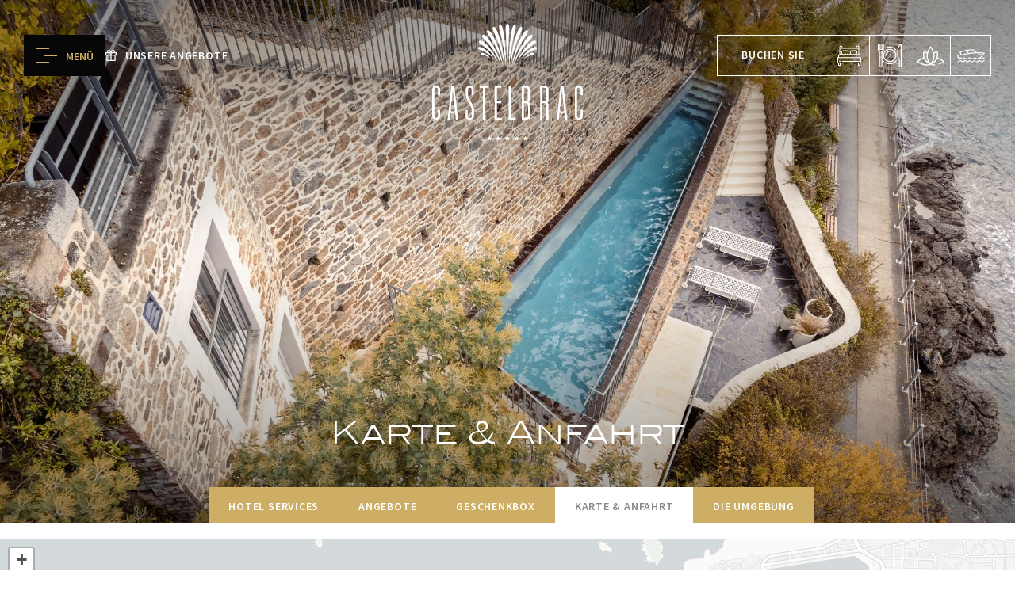

--- FILE ---
content_type: text/html; charset=utf-8
request_url: https://www.castelbrac.com/de/map-and-access.html
body_size: 19090
content:
<!DOCTYPE html><html
lang="de"><head><meta
charset="utf-8" /><style>:root{--4599067:url("/_novaimg/4599067-1470766_0_215_4000_1887_2200_1037.jpg");--4599079:url("/_novaimg/4599079-1558334_0_0_3861_2701_1000_700.jpg");--4599068:url("/_novaimg/4599068-1417714_108_0_2092_1464_1000_700.webp")}</style><script>
function class_wihp_ln_already_redir()
{var plugin=this;this.cookie_name='ln_already_redir';this.uri=window.location.pathname;this.query_string=window.location.search;this.browser_lang=navigator.language||navigator.userLanguage;this.ln='de';this.front_ln='en';this.site_langs='en,fr,it,de,es';this.site_langs_published='en,fr,it,de,es';class_wihp_ln_already_redir.prototype.load=function()
{var flag_set_cookie=false;var flag_cookie_exist=this.cookie_exists(plugin.cookie_name);if(this.cookie_exists('novacms_cook'))
{console.log('first novacms_cook');return false;}
if(this.cookie_exists(plugin.cookie_name))
{if(this.uri!='/'||!this.is_empty(this.uri))
{console.log('cookie exists but still redirecting');}
else
{console.log('cookie exists but not redirecing');return;}}
if(this.uri!='/'||!this.is_empty(this.uri))
{if(this.uri!='/')
{this.set_cookie(this.cookie_name,1,365);console.log('setting cookie and running not redirecting tpl');return;}}
if(this.is_empty(this.browser_lang))
{flag_set_cookie=true;}
else
{this.browser_lang=this.browser_lang.substring(0,2);}
if(this.browser_lang==this.ln)
{flag_set_cookie=true;}
if(flag_set_cookie)
{this.set_cookie(this.cookie_name,1,365);console.log('setting cookie basedon a few things and not redirecing');return;}
this.set_cookie(this.cookie_name,1,365);var localized_url='/';var chosen_lang='';var flag_valid_lang=false;if(this.browser_lang!=this.front_ln)
{localized_url+=this.browser_lang+'/';chosen_lang=this.browser_lang;}
else if(!this.is_empty(this.ln)&&(this.browser_lang!=this.ln))
{localized_url+=this.ln;chosen_lang=this.ln;}
if(!this.is_empty(this.site_langs_published))
{if(this.site_langs_published.indexOf(chosen_lang)!=-1)
{flag_valid_lang=true;}
else
{}}
else if(this.site_langs.indexOf(chosen_lang)!=-1)
{flag_valid_lang=true;}
if(flag_valid_lang)
{if(this.query_string!='')
{localized_url+='?'+this.query_string;}
console.log('redirecting');window.location=localized_url;}
return;}
class_wihp_ln_already_redir.prototype.cookie_exists=function(cookie_name)
{var exists=false;var this_cookie=this.get_cookie(cookie_name);if(!this.is_empty(this_cookie))
{var exists=true}
return exists;}
class_wihp_ln_already_redir.prototype.is_empty=function(value)
{if(!value||typeof value==='undefined'||value==''||value==='0'||value===0||value==null||value=='NaN')
{return true;}
return false;}
class_wihp_ln_already_redir.prototype.set_cookie=function(cname,cvalue,exdays)
{var d=new Date();d.setTime(d.getTime()+(exdays*24*60*60*1000));var expires="expires="+d.toUTCString();document.cookie=cname+"="+cvalue+";"+expires+";path=/";}
class_wihp_ln_already_redir.prototype.get_cookie=function(cname)
{var name=cname+"=";var decodedCookie=decodeURIComponent(document.cookie);var ca=decodedCookie.split(';');for(var i=0;i<ca.length;i++){var c=ca[i];while(c.charAt(0)==' '){c=c.substring(1);}
if(c.indexOf(name)==0){return c.substring(name.length,c.length);}}
return"";}}
classwihplnalreadyredir=new class_wihp_ln_already_redir();classwihplnalreadyredir.load();</script> <link
rel="canonical" href="https://www.castelbrac.com/de/map-and-access.html" /><meta
name="google-site-verification" content="_VP-VJBgIlg7U39IRiLqHRipEd14vtv5LCXcmameCz4" /><script type="text/javascript">
function pload(){var m=this;m.q=[];m.a=function(f){m.i(f)};m.i=function(f){m.q.push(f)};m.f=function(){var f;while(f=m.q.shift())f();m.r()};m.r=function(){m.i=function(f){f()};};}pnl=new pload();$$=pnl.a;pnla=new pload();$$$=pnla.a;</script> <title>Castelbrac Dinard | Luxus-Hotel in der Bretagne | Karte und Anfahrt</title><meta
name="description" content="Castelbrac ist ein einzigartiges historisches Luxushotel in der Küstenstadt Dinard, auf der Saint Malo gegenüberliegenden Meeresseite. Es ist leicht vom Meer oder Flughafen Saint Malo aus erreichbar und der perfekte Ausgangspunkt, um die Bretagne und die Normandie zu erkunden."/><meta
http-equiv="content-language" content="de" /> <!--[if IE 8]><html
class="ie8"> <![endif]--><meta
content="yes" name="apple-mobile-web-app-capable" /><meta
name="viewport" content="initial-scale=1, width=device-width, user-scalable=yes" /><meta
name="apple-mobile-web-app-status-bar-style" content="white" /><link
rel="alternate" href="https://www.castelbrac.com/map-and-access.html" hreflang="x-default" /><link
rel="alternate" href="https://www.castelbrac.com/en/map-and-access.html" hreflang="en" /><link
rel="alternate" href="https://www.castelbrac.com/fr/map-and-access.html" hreflang="fr" /><link
rel="alternate" href="https://www.castelbrac.com/it/map-and-access.html" hreflang="it" /><link
rel="alternate" href="https://www.castelbrac.com/de/map-and-access.html" hreflang="de" /><link
rel="alternate" href="https://www.castelbrac.com/es/map-and-access.html" hreflang="es" /><link
rel="shortcut icon" href="/favicon.ico" /><link
rel="icon" href="/favicon.ico" /> <script type="text/javascript">
(function(){var d=document;var s=d.createElement('script');s.type='text/javascript';s.defer=true;s.src='/assets/scripts.js?v=50901005';(d.getElementsByTagName('head')[0]||d.getElementsByTagName('body')[0]).appendChild(s);})();</script>  <script>
(function(w,d,s,l,i){w[l]=w[l]||[];w[l].push({'gtm.start':new Date().getTime(),event:'gtm.js'});var f=d.getElementsByTagName(s)[0],j=d.createElement(s),dl=l!='dataLayer'?'&l='+l:'';j.async=true;j.src='//www.googletagmanager.com/gtm.js?id='+i+dl;f.parentNode.insertBefore(j,f);})(window,document,'script','dataLayer','GTM-WV936PP');</script> <link rel="stylesheet" href="/assets/styles.css?v=5090" /><link
href="https://fonts.googleapis.com/css2?family=Allura&family=Montserrat:wght@300&family=Source+Sans+Pro:wght@400;600&display=swap" rel="stylesheet" /></head><body
id="hotel" class="de map-and-access withsubnav" onLoad="window._pulsarDocLoad=true"> <header
id="header" class="header-main"><div
class="header-overlay"></div><div
class="wrapper"> <a
class="logo" href="https://www.castelbrac.com/de/"> <img
class="logo-desktop" src="/_img/logo-desktop.svg" alt="Hotel Castelbrac" data-aos="fade" data-aos-offset="0" data-aos-duration="500" data-aos-delay="0" /> <img
class="logo-mobile" src="/_img/logo-mobile.svg" alt="Hotel Castelbrac" /> </a><ul
class="header-links left" data-aos="fade-right" data-aos-offset="0" data-aos-duration="500" data-aos-delay="100"><li> <a
href="#" class="btn-hamburger btn-nav"><div
class="inner"><div
class="hamburger-wrap"> <span></span> <span></span> <span></span></div> <span>MENÜ</span></div> </a></li><li> <a
class="offer-btn" href="https://castelbrac.secretbox.fr/" target="_blank"><span
class="icon-gift"></span><span
novaref=4652400 novatype=txt data-global="1"   >Unsere Angebote</span></a></li></ul><ul
class="header-links right" data-aos="fade-left" data-aos-offset="0" data-aos-duration="500" data-aos-delay="100"><li> <a
$global-booklink:global$ class="btn btn-book book-menu-open" novaref=5293339 novatype=txt data-global="1" href="https://be-p1.synxis.com/?adult=2&chain=5460&currency=EUR&hotel=44238&level=hotel&locale=en-US" target="_blank" >Buchen  Sie</a></li><li> <a
class="bed-btn" editablelink="yes" novaref=5486513 novatype=txt data-global="1" href="https://be-p1.synxis.com/?_gl=1*kzsysb*_ga*MTAyMzU4ODU1OS4xNzI4OTA5MzM0*_ga_BR7WHH9DJD*MTcyODkxMDM1OC4xLjEuMTcyODkxMDg2OC4zMC4wLjA.*_gcl_au*MTI1MDc3MTg2MS4xNzI4OTA5MzM0Ljk4NjkxNjkzMi4xNzI4OTEwNzc4LjE3Mjg5MTA3Nzc.&adult=2&arrive=2024-10-14&chain=5460&child=0&currency=EUR&depart=2024-10-15&hotel=44238&level=hotel&locale=de-DE&productcurrency=EUR&rooms=1" target="_blank" >ein Zimmer buchen</a></li><li> <a
class="dining-btn" editablelink="yes" novaref=5486514 novatype=txt data-global="1" href="/de/book-a-table.html" target="_blank" >einen Tisch reservieren</a></li><li> <a
class="spa-btn" editablelink="yes" novaref=5486515 novatype=txt data-global="1" href="/de/castelbrac-soins.html"  >Buch Spa</a></li><li> <a
class="boat-btn" editablelink="yes" novaref=5489476 novatype=txt data-global="1" href="https://www.castelbrac.com/fr/private-yacht.html" target="_blank" >Basstölpel</a></li></ul><div
class="mobile-ulitlity-nav"> <a
class="offer-btn mobile-only" href="https://castelbrac.secretbox.fr/"  target="_blank"><span
class="icon-gift"></span></a> <a
class="offer-btn mobile-only" href="https://castelbrac.bonkdo.com/fr/clickandcollect/" target="_blank"><span
class="icon-order"></span></a></div></div> </header><div
class="book-menu"><div
class="book-menu-left"><div
id="book-default-img" class="defaut"></div><div
id="book-room-img"></div><div
id="book-dining-img"></div><div
id="book-spa-img"></div></div><div
class="book-menu-right"> <a
href="" target="_blank" class="book-room menu-room-btn" id="synxis-menu-booklink"> <svg
width="82" height="82" viewBox="0 0 82 82" fill="none" xmlns="http://www.w3.org/2000/svg"> <path
class="svg-icon" d="M70.7201 45.5324H69.6943V42.5146C69.6901 40.5193 68.4864 38.7153 66.6215 37.913V22.4083C66.6215 22.0092 66.3799 21.6476 66.0069 21.4896C66.4053 20.8619 66.6215 20.1345 66.6215 19.3946C66.6215 17.1749 64.7862 15.375 62.5229 15.375C60.2595 15.375 58.4243 17.1749 58.4243 19.3946C58.4285 20.1012 58.6235 20.7954 58.9922 21.4065H23.0035C23.3723 20.7996 23.5672 20.1054 23.5715 19.3946C23.5715 17.1749 21.7362 15.375 19.4729 15.375C17.2095 15.375 15.3743 17.1749 15.3743 19.3946C15.3743 20.1345 15.5905 20.8619 15.9889 21.4896C15.6159 21.6476 15.3743 22.0092 15.3743 22.4083V37.913C13.5094 38.7111 12.3014 40.5152 12.3014 42.5146V45.5324H11.2757C10.7078 45.5324 10.25 45.9813 10.25 46.5342V60.609C10.25 61.1618 10.7078 61.6149 11.2757 61.6149H12.3014V66.6405C12.3014 67.1975 12.7592 67.6464 13.3271 67.6464H17.4257C17.9937 67.6464 18.4514 67.1975 18.4514 66.6405V61.6149H63.5486V66.6405C63.5486 67.1975 64.0063 67.6464 64.5743 67.6464H68.6729C69.2408 67.6464 69.6986 67.1975 69.6986 66.6405V61.6149H70.7243C71.288 61.6149 71.75 61.166 71.75 60.609V46.5342C71.7458 45.9813 71.288 45.5324 70.7201 45.5324ZM62.5229 17.3827C63.6545 17.3827 64.5743 18.2847 64.5743 19.3946C64.5743 20.5045 63.6545 21.4065 62.5229 21.4065C61.3912 21.4065 60.4757 20.5045 60.4757 19.3946C60.4715 18.2847 61.3912 17.3827 62.5229 17.3827ZM19.4729 17.3827C20.6045 17.3827 21.5201 18.2847 21.5201 19.3946C21.5201 20.5045 20.6003 21.4065 19.4729 21.4065C18.3412 21.4065 17.4215 20.5045 17.4215 19.3946C17.4257 18.2847 18.3412 17.3827 19.4729 17.3827ZM17.4257 23.4184H64.5743V37.489H60.446C61.1242 36.6244 61.4929 35.5644 61.4972 34.4754V32.4635C61.4929 29.6909 59.1999 27.4421 56.3729 27.4379H48.1715C45.3444 27.4421 43.0514 29.6909 43.0472 32.4635V34.4754C43.0514 35.5686 43.4202 36.6244 44.0983 37.489H37.8975C38.5756 36.6244 38.9443 35.5644 38.9486 34.4754V32.4635C38.9443 29.6909 36.6513 27.4421 33.8243 27.4379H25.6229C22.7958 27.4421 20.5028 29.6909 20.4986 32.4635V34.4754C20.5028 35.5686 20.8716 36.6244 21.5497 37.489H17.4215V23.4184H17.4257ZM59.4458 32.4635V34.4754C59.4458 36.1422 58.0683 37.489 56.3729 37.489H48.1715C46.4718 37.489 45.0986 36.1381 45.0986 34.4754V32.4635C45.0986 30.7966 46.4761 29.4498 48.1715 29.4498H56.3729C58.0725 29.4457 59.4458 30.7966 59.4458 32.4635ZM36.8972 32.4635V34.4754C36.8972 36.1422 35.5197 37.489 33.8243 37.489H25.6229C23.9233 37.489 22.55 36.1381 22.55 34.4754V32.4635C22.55 30.7966 23.9275 29.4498 25.6229 29.4498H33.8243C35.5239 29.4457 36.8972 30.7966 36.8972 32.4635ZM14.3486 42.5146C14.3486 40.8477 15.7261 39.5009 17.4215 39.5009H64.5701C66.2697 39.5009 67.6429 40.8518 67.6429 42.5146V45.5324H14.3486V42.5146ZM16.4 65.6345H14.3486V61.6149H16.3958V65.6345H16.4ZM67.6472 65.6345H65.6V61.6149H67.6472V65.6345ZM69.6986 59.603H12.3014V47.5401H69.6986V59.603Z"/> <path
class="svg-icon" d="M19.4729 55.5836H15.3743C14.8064 55.5836 14.3486 56.0325 14.3486 56.5895C14.3486 57.1465 14.8064 57.5954 15.3743 57.5954H19.4729C20.0366 57.5954 20.4986 57.1465 20.4986 56.5895C20.4986 56.0325 20.0409 55.5836 19.4729 55.5836Z"/> <path
class="svg-icon" d="M66.6215 55.5836H23.5757C23.0078 55.5836 22.55 56.0325 22.55 56.5895C22.55 57.1465 23.0078 57.5954 23.5757 57.5954H66.6215C67.1894 57.5954 67.6472 57.1465 67.6472 56.5895C67.6472 56.0325 67.1894 55.5836 66.6215 55.5836Z"/> </svg><span
novaref=4599363 novatype=txt data-global="1"   >Zimmer buchen</span> </a> <a
href="/de/book-a-table.html" class="book-dining"> <svg
width="82" height="82" viewBox="0 0 82 82" fill="none" xmlns="http://www.w3.org/2000/svg"> <path
class="svg-icon" d="M39.2995 27.6873C39.2936 27.4461 39.21 27.2132 39.0611 27.0233C38.9122 26.8334 38.7059 26.6967 38.473 26.6335L27.8319 23.8317L23.8276 22.778C23.5956 22.7155 23.3495 22.7296 23.1262 22.8182C22.9028 22.9068 22.714 23.0652 22.5879 23.2697C20.9839 25.875 19.7554 28.6936 18.9389 31.6421C17.6331 36.444 17.8562 40.5599 19.5795 43.5476C20.54 45.2382 22.0489 46.5503 23.8565 47.2668L19.753 62.3378L13.8395 60.7799C13.697 60.7398 13.548 60.7285 13.4011 60.7466C13.2542 60.7647 13.1124 60.8118 12.9839 60.8852C12.8554 60.9586 12.7428 61.0569 12.6526 61.1742C12.5624 61.2916 12.4965 61.4257 12.4587 61.5688C12.4209 61.7119 12.4119 61.8611 12.4323 62.0077C12.4527 62.1543 12.502 62.2953 12.5774 62.4227C12.6529 62.55 12.7529 62.661 12.8716 62.7494C12.9904 62.8377 13.1256 62.9015 13.2692 62.937L20.2489 64.776L27.241 66.619C27.5195 66.6746 27.8087 66.622 28.0497 66.4717C28.2907 66.3215 28.4653 66.0851 28.538 65.8106C28.6107 65.536 28.576 65.2441 28.441 64.9943C28.306 64.7445 28.0808 64.5556 27.8113 64.466L21.9019 62.9081L26.0343 47.8454C26.4329 47.8996 26.8346 47.9272 27.2369 47.928C32.1958 47.928 36.3282 43.746 38.225 36.7415C39.0112 33.7898 39.373 30.7411 39.2995 27.6873ZM36.0514 36.1547C34.4273 42.1509 31.1255 45.6965 27.2162 45.6965C26.6344 45.6959 26.0551 45.6195 25.493 45.4692C24.6591 45.2574 23.8768 44.8791 23.1929 44.3571C22.509 43.8352 21.9377 43.1803 21.5134 42.4319C20.4638 40.6177 20.1125 38.2168 20.4597 35.4067C21.8576 35.6313 23.2713 35.7432 24.6871 35.7414C26.7117 35.7094 28.7323 35.5507 30.737 35.2662C32.8322 35.0059 34.6918 34.7745 36.3489 34.9811C36.258 35.3695 36.1588 35.7662 36.0514 36.1547ZM36.7539 32.7744C34.7786 32.5057 32.671 32.7743 30.4643 33.0388C27.6418 33.386 24.4723 33.7785 20.8481 33.2C20.9225 32.8777 21.0051 32.5553 21.0919 32.2289C21.7774 29.7506 22.7774 27.3703 24.0673 25.1459L25.8401 25.6211C25.5178 26.2368 25.2202 26.8608 24.9888 27.3939C24.9252 27.5283 24.889 27.674 24.8824 27.8225C24.8759 27.971 24.8991 28.1193 24.9507 28.2588C25.0022 28.3982 25.0811 28.5259 25.1828 28.6344C25.2844 28.7429 25.4067 28.83 25.5424 28.8906C25.6782 28.9512 25.8247 28.984 25.9733 28.9872C26.1219 28.9903 26.2697 28.9638 26.4079 28.9091C26.5461 28.8543 26.672 28.7725 26.7782 28.6684C26.8843 28.5644 26.9686 28.4401 27.0261 28.3031C27.3898 27.4766 27.741 26.774 28.0551 26.2038L37.0762 28.5841C37.0659 29.9866 36.9582 31.3867 36.7539 32.7744Z"/> <path
class="svg-icon" d="M61.7509 64.776L54.8126 66.6067L61.7509 64.776Z"/> <path
class="svg-icon" d="M69.5194 61.5734C69.4438 61.2874 69.2576 61.0431 69.0019 60.8943C68.7461 60.7455 68.4418 60.7044 68.1557 60.78L62.2422 62.3379L58.1428 47.271C59.9494 46.5546 61.457 45.2424 62.4158 43.5518C64.1431 40.5641 64.3621 36.4482 63.0563 31.6463C62.2435 28.6964 61.0149 25.8774 59.4073 23.2739C59.2817 23.0689 59.0929 22.9102 58.8694 22.8215C58.6459 22.7328 58.3996 22.719 58.1676 22.7822L43.5222 26.6419C43.2893 26.705 43.0831 26.8417 42.9341 27.0316C42.7852 27.2215 42.7016 27.4544 42.6958 27.6957C42.6402 30.4476 42.9332 33.1954 43.5677 35.8737C43.5754 35.9114 43.5851 35.9487 43.5966 35.9853C43.6586 36.2415 43.7206 36.4936 43.7909 36.7457C45.6959 43.7708 49.8077 47.9322 54.779 47.9322C55.1812 47.9313 55.583 47.9037 55.9815 47.8496L60.0809 62.9123L54.1881 64.4661C53.9262 64.5355 53.6985 64.6978 53.5474 64.9227C53.3964 65.1476 53.3324 65.4198 53.3673 65.6884C53.4022 65.9571 53.5337 66.2039 53.7372 66.3827C53.9407 66.5616 54.2023 66.6603 54.4732 66.6604C54.5694 66.66 54.6652 66.6475 54.7583 66.6232L61.7504 64.7802L68.726 62.9412C68.8681 62.9038 69.0013 62.8387 69.1182 62.7496C69.235 62.6605 69.3331 62.5492 69.4068 62.4221C69.4806 62.295 69.5285 62.1546 69.5478 62.009C69.5671 61.8633 69.5575 61.7153 69.5194 61.5734ZM44.9231 28.58L57.9321 25.1459C59.221 27.3717 60.2196 29.7535 60.9033 32.2331C61.0934 32.9356 61.2504 33.6133 61.3702 34.2745C60.6833 34.2126 59.9931 34.196 59.304 34.2249C59.1842 33.3984 59.0065 32.5719 58.8577 31.8983C58.792 31.6096 58.6142 31.3587 58.3635 31.201C58.1128 31.0433 57.8097 30.9916 57.5209 31.0574C57.2321 31.1232 56.9812 31.3009 56.8235 31.5516C56.6658 31.8024 56.6142 32.1054 56.6799 32.3942C56.8494 33.1381 56.9816 33.8241 57.0932 34.4109C56.589 34.4687 56.0766 34.5348 55.56 34.601C52.6673 34.9687 49.4068 35.3861 45.6422 34.7084C45.1927 32.6957 44.9517 30.6421 44.9231 28.58ZM54.7831 45.6966C51.0639 45.6966 47.9192 42.4857 46.2125 37.0598C47.3917 37.2201 48.5804 37.3002 49.7705 37.2994C51.7956 37.2667 53.8165 37.1025 55.8204 36.8077C58.0064 36.5308 59.9528 36.2829 61.6471 36.5515C61.7794 38.878 61.3909 40.8699 60.4859 42.4319C60.0616 43.1803 59.4904 43.8352 58.8065 44.3572C58.1226 44.8792 57.3402 45.2574 56.5064 45.4693C55.9443 45.6197 55.365 45.6961 54.7831 45.6966Z" /> <path
class="svg-icon" d="M40.9978 15.3397C40.7019 15.3397 40.4181 15.4572 40.2089 15.6665C39.9996 15.8757 39.8821 16.1595 39.8821 16.4554V19.3481C39.8821 19.644 39.9996 19.9278 40.2089 20.1371C40.4181 20.3463 40.7019 20.4639 40.9978 20.4639C41.2937 20.4639 41.5775 20.3463 41.7868 20.1371C41.996 19.9278 42.1136 19.644 42.1136 19.3481V16.4554C42.1136 16.1595 41.996 15.8757 41.7868 15.6665C41.5775 15.4572 41.2937 15.3397 40.9978 15.3397Z" /> <path
class="svg-icon" d="M37.3868 20.8109L35.9116 18.2901C35.8372 18.1637 35.7387 18.0531 35.6216 17.9648C35.5045 17.8764 35.3712 17.812 35.2292 17.7751C35.0872 17.7383 34.9394 17.7298 34.7941 17.7501C34.6488 17.7704 34.509 17.8191 34.3825 17.8934C34.2561 17.9678 34.1455 18.0663 34.0572 18.1834C33.9688 18.3005 33.9044 18.4338 33.8675 18.5758C33.8307 18.7177 33.8222 18.8656 33.8425 19.0109C33.8628 19.1561 33.9115 19.296 33.9858 19.4224L35.4652 21.9391C35.5348 22.0738 35.6311 22.1928 35.7483 22.289C35.8654 22.3853 36.0009 22.4566 36.1465 22.4987C36.2922 22.5408 36.4448 22.5528 36.5952 22.5339C36.7457 22.5151 36.8906 22.4658 37.0214 22.389C37.1521 22.3123 37.2658 22.2097 37.3556 22.0876C37.4453 21.9654 37.5093 21.8263 37.5435 21.6786C37.5777 21.5309 37.5814 21.3778 37.5545 21.2286C37.5275 21.0795 37.4705 20.9373 37.3868 20.8109Z" /> <path
class="svg-icon" d="M47.6136 17.8935C47.4864 17.8203 47.346 17.773 47.2004 17.7542C47.0549 17.7353 46.9071 17.7454 46.7654 17.7838C46.6238 17.8222 46.4911 17.8881 46.375 17.9779C46.2589 18.0676 46.1616 18.1794 46.0887 18.3068L44.63 20.811C44.5567 20.9385 44.5093 21.0793 44.4904 21.2251C44.4715 21.371 44.4815 21.5191 44.5199 21.6611C44.5583 21.8031 44.6242 21.9361 44.714 22.0526C44.8038 22.1691 44.9157 22.2668 45.0432 22.34C45.2133 22.4408 45.4075 22.4936 45.6052 22.4929C45.8002 22.4932 45.9918 22.4421 46.1608 22.3449C46.3298 22.2477 46.4702 22.1078 46.5681 21.9392L48.0144 19.4225C48.1635 19.1665 48.2049 18.8618 48.1298 18.5752C48.0547 18.2887 47.8691 18.0435 47.6136 17.8935Z" /> <path
class="svg-icon" d="M58.0187 28.8114C57.9242 28.5383 57.7275 28.3126 57.4699 28.1817C57.2123 28.0508 56.914 28.0249 56.6377 28.1095C56.3614 28.1941 56.1287 28.3826 55.9886 28.6353C55.8485 28.888 55.8118 29.1852 55.8864 29.4643V29.4891C55.9577 29.7148 56.0991 29.9119 56.2901 30.0516C56.4811 30.1913 56.7118 30.2664 56.9484 30.266C57.0618 30.2657 57.1746 30.249 57.2832 30.2164C57.4241 30.1731 57.5551 30.1023 57.6686 30.008C57.782 29.9138 57.8756 29.798 57.944 29.6673C58.0124 29.5367 58.0543 29.3938 58.0671 29.2468C58.0799 29.0999 58.0635 28.9519 58.0187 28.8114Z" /> <path
class="svg-icon" d="M24.7117 31.8529C25.3279 31.8529 25.8275 31.3533 25.8275 30.7371C25.8275 30.1209 25.3279 29.6213 24.7117 29.6213C24.0955 29.6213 23.5959 30.1209 23.5959 30.7371C23.5959 31.3533 24.0955 31.8529 24.7117 31.8529Z" /> </svg><span
novaref=4599364 novatype=txt data-global="1"   >Tisch reservieren</span> </a> <a
href="https://widget.treatwell.fr/salon/hotel-castelbrac/?utm_source=partner&utm_medium=salon-site-embedded-book-now-widget" target="_blank" class="book-spa"> <svg
width="82" height="82" viewBox="0 0 82 82" fill="none" xmlns="http://www.w3.org/2000/svg"> <path
class="svg-icon" d="M71.8591 43.2832H70.7144V19.2819C70.7199 17.9297 70.4576 16.5897 69.9426 15.3393C69.4276 14.089 68.6702 12.9529 67.714 11.9967C66.7578 11.0405 65.6217 10.2831 64.3714 9.76811C63.121 9.25315 61.781 8.99083 60.4288 8.9963C55.3707 8.9963 51.7506 12.7486 51.3374 18.2447C50.0259 18.4817 48.8405 19.1752 47.9911 20.2023C47.1418 21.2293 46.6832 22.5238 46.6967 23.8566C46.6876 24.0091 46.711 24.1618 46.7654 24.3045C46.8197 24.4473 46.9038 24.5769 47.012 24.6847C47.1203 24.7926 47.2502 24.8762 47.3931 24.93C47.5361 24.9839 47.6889 25.0067 47.8414 24.9971H56.9823C57.1348 25.0067 57.2876 24.9839 57.4305 24.93C57.5735 24.8762 57.7034 24.7926 57.8116 24.6847C57.9198 24.5769 58.0039 24.4473 58.0583 24.3045C58.1127 24.1618 58.1361 24.0091 58.127 23.8566C58.14 22.5435 57.6954 21.2669 56.8697 20.2459C56.044 19.2249 54.8887 18.5232 53.602 18.2612C53.945 14.6288 56.1269 11.2815 60.4122 11.2815C61.4647 11.275 62.508 11.4774 63.4816 11.8771C64.4553 12.2768 65.3398 12.8659 66.0841 13.6101C66.8283 14.3543 67.4173 15.2389 67.8171 16.2125C68.2168 17.1862 68.4192 18.2295 68.4126 19.2819V43.2832H34.0307C33.7778 41.9867 33.0789 40.8197 32.0553 39.9848C31.0317 39.1499 29.748 38.6998 28.4272 38.7127C27.8821 38.0171 27.1893 37.4513 26.3989 37.0561C25.6085 36.6609 24.7402 36.4462 23.8567 36.4274C22.8152 36.428 21.7942 36.7166 20.9066 37.2614C20.019 37.8062 19.2994 38.586 18.8275 39.5144C17.9118 39.0224 16.8951 38.7481 15.8563 38.7127C14.5352 38.699 13.2511 39.1488 12.2274 39.9838C11.2036 40.8189 10.5049 41.9863 10.2527 43.2832H10.1411C9.69068 43.2832 9.24467 43.3719 8.82853 43.5442C8.41239 43.7166 8.03428 43.9693 7.71578 44.2878C7.39729 44.6063 7.14464 44.9844 6.97227 45.4005C6.7999 45.8166 6.71118 46.2627 6.71118 46.7131C6.71118 47.1635 6.7999 47.6095 6.97227 48.0257C7.14464 48.4418 7.39729 48.8199 7.71578 49.1384C8.03428 49.4569 8.41239 49.7095 8.82853 49.8819C9.24467 50.0543 9.69068 50.143 10.1411 50.143H11.5131L14.6 62.3709C15.0431 64.0975 16.0459 65.6285 17.4516 66.7246C18.8572 67.8208 20.5865 68.4201 22.369 68.4291H23.2823L21.7987 71.4003C21.7168 71.5245 21.6634 71.6654 21.6424 71.8127C21.6213 71.96 21.6332 72.1102 21.677 72.2524C21.7208 72.3946 21.7956 72.5253 21.896 72.6352C21.9963 72.7451 22.1198 72.8314 22.2574 72.888C22.3915 72.9767 22.5521 73.0161 22.712 72.9995C22.9181 73.0014 23.1213 72.9498 23.3016 72.8499C23.4819 72.75 23.6333 72.605 23.741 72.4293L25.7411 68.4291H57.441L59.3833 72.3136C59.4657 72.5183 59.608 72.6933 59.7916 72.8157C59.9753 72.9381 60.1916 73.0022 60.4122 72.9995C60.6395 72.9995 60.7552 72.9995 60.8709 72.7723C61.11 72.6177 61.2868 72.3837 61.3699 72.1114C61.4531 71.8392 61.4374 71.5463 61.3255 71.2846L59.9205 68.4208C61.6369 68.3545 63.2877 67.7438 64.6339 66.6769C65.98 65.6101 66.9518 64.1425 67.4085 62.4866L70.5202 50.143H71.8674C72.777 50.143 73.6494 49.7816 74.2927 49.1384C74.9359 48.4952 75.2973 47.6228 75.2973 46.7131C75.2973 45.8034 74.9359 44.931 74.2927 44.2878C73.6494 43.6445 72.777 43.2832 71.8674 43.2832H71.8591ZM55.7426 22.7284H49.2299C49.4758 22.0516 49.9262 21.4681 50.5185 21.0587C51.1108 20.6492 51.8158 20.4341 52.5358 20.4432C53.2438 20.4337 53.9364 20.6502 54.5131 21.0611C55.0897 21.4721 55.5204 22.0561 55.7426 22.7284ZM15.8563 40.9979C16.3734 41.0099 16.8829 41.1259 17.3543 41.3388C17.8257 41.5518 18.2494 41.8575 18.6002 42.2376C18.7313 42.406 18.9115 42.5295 19.1158 42.5909C19.3202 42.6524 19.5386 42.6488 19.7408 42.5806C19.9491 42.5236 20.1362 42.4067 20.2787 42.2443C20.4212 42.082 20.5129 41.8814 20.5425 41.6674C20.6784 40.8523 21.0955 40.1105 21.7213 39.5708C22.347 39.0311 23.142 38.7275 23.9683 38.7127C24.5755 38.6853 25.1779 38.8322 25.7044 39.1361C26.2309 39.44 26.6594 39.8881 26.9395 40.4276C27.058 40.6427 27.2424 40.8142 27.4655 40.9168C27.6886 41.0194 27.9387 41.0479 28.1792 40.9979H28.5222C29.2287 40.9909 29.9191 41.2085 30.494 41.6192C31.0688 42.0299 31.4984 42.6125 31.7207 43.2832H12.6536C12.8762 42.6119 13.3064 42.0287 13.8821 41.6179C14.4577 41.2072 15.1491 40.99 15.8563 40.9979ZM65.3422 61.8006C65.0099 63.036 64.283 64.1288 63.2721 64.9129C62.2613 65.6969 61.022 66.1292 59.7428 66.1438H22.4847C21.2055 66.1292 19.9662 65.6969 18.9553 64.9129C17.9445 64.1288 17.2176 63.036 16.8852 61.8006L13.914 50.143H68.0862L65.3422 61.8006ZM71.8591 47.8578H10.1411C9.98528 47.8671 9.82917 47.8445 9.6824 47.7914C9.53563 47.7382 9.40128 47.6555 9.28763 47.5485C9.17397 47.4415 9.08341 47.3124 9.02151 47.169C8.95961 47.0257 8.92767 46.8713 8.92767 46.7151C8.92767 46.559 8.95961 46.4046 9.02151 46.2613C9.08341 46.1179 9.17397 45.9888 9.28763 45.8818C9.40128 45.7748 9.53563 45.6921 9.6824 45.6389C9.82917 45.5858 9.98528 45.5631 10.1411 45.5725H71.8591C72.1503 45.59 72.4237 45.7181 72.6237 45.9304C72.8237 46.1428 72.935 46.4235 72.935 46.7151C72.935 47.0068 72.8237 47.2875 72.6237 47.4999C72.4237 47.7122 72.1503 47.8402 71.8591 47.8578Z" /> <path
class="svg-icon" d="M47.8585 30.1421C48.011 30.1512 48.1637 30.1278 48.3065 30.0734C48.4492 30.0191 48.5788 29.935 48.6867 29.8268C48.7945 29.7185 48.8781 29.5886 48.9319 29.4457C48.9858 29.3027 49.0087 29.1499 48.999 28.9975V28.4272C49.0084 28.2713 48.9858 28.1152 48.9326 27.9685C48.8794 27.8217 48.7968 27.6874 48.6898 27.5737C48.5828 27.46 48.4536 27.3695 48.3103 27.3076C48.167 27.2457 48.0125 27.2137 47.8564 27.2137C47.7003 27.2137 47.5458 27.2457 47.4025 27.3076C47.2592 27.3695 47.1301 27.46 47.023 27.5737C46.916 27.6874 46.8334 27.8217 46.7802 27.9685C46.727 28.1152 46.7044 28.2713 46.7138 28.4272V28.9975C46.7048 29.1501 46.7282 29.303 46.7825 29.446C46.8369 29.5889 46.9209 29.7188 47.029 29.8269C47.1372 29.9351 47.267 30.0191 47.41 30.0734C47.5529 30.1277 47.7058 30.1512 47.8585 30.1421Z" /> <path
class="svg-icon" d="M47.8582 35.3984C48.0079 35.3984 48.1562 35.3689 48.2946 35.3116C48.433 35.2543 48.5587 35.1702 48.6646 35.0643C48.7706 34.9584 48.8546 34.8327 48.9119 34.6943C48.9692 34.5559 48.9987 34.4076 48.9987 34.2578V32.9974C48.9812 32.7063 48.8532 32.4328 48.6408 32.2328C48.4285 32.0329 48.1478 31.9215 47.8561 31.9215C47.5644 31.9215 47.2837 32.0329 47.0714 32.2328C46.859 32.4328 46.731 32.7063 46.7135 32.9974V34.2578C46.7051 34.4102 46.7289 34.5626 46.7835 34.7051C46.8381 34.8475 46.9222 34.9768 47.0303 35.0845C47.1384 35.1922 47.268 35.2759 47.4107 35.3299C47.5534 35.384 47.7058 35.4074 47.8582 35.3984Z" /> <path
class="svg-icon" d="M47.8585 39.8575C48.011 39.8666 48.1637 39.8431 48.3065 39.7888C48.4492 39.7344 48.5788 39.6503 48.6867 39.5421C48.7945 39.4339 48.8781 39.304 48.9319 39.161C48.9858 39.018 49.0087 38.8653 48.999 38.7128V38.1425C49.0084 37.9867 48.9858 37.8306 48.9326 37.6838C48.8794 37.537 48.7968 37.4027 48.6898 37.289C48.5828 37.1754 48.4536 37.0848 48.3103 37.0229C48.167 36.961 48.0125 36.9291 47.8564 36.9291C47.7003 36.9291 47.5458 36.961 47.4025 37.0229C47.2592 37.0848 47.1301 37.1754 47.023 37.289C46.916 37.4027 46.8334 37.537 46.7802 37.6838C46.727 37.8306 46.7044 37.9867 46.7138 38.1425V38.7128C46.7048 38.8655 46.7282 39.0183 46.7825 39.1613C46.8369 39.3043 46.9209 39.4341 47.029 39.5422C47.1372 39.6504 47.267 39.7344 47.41 39.7887C47.5529 39.8431 47.7058 39.8665 47.8585 39.8575Z" /> <path
class="svg-icon" d="M52.4282 30.1421C52.5807 30.1512 52.7334 30.1278 52.8761 30.0734C53.0189 30.0191 53.1485 29.935 53.2563 29.8268C53.3642 29.7185 53.4478 29.5886 53.5016 29.4457C53.5555 29.3027 53.5783 29.1499 53.5687 28.9975V28.4272C53.5781 28.2713 53.5555 28.1152 53.5023 27.9685C53.4491 27.8217 53.3665 27.6874 53.2595 27.5737C53.1524 27.46 53.0233 27.3695 52.88 27.3076C52.7367 27.2457 52.5822 27.2137 52.4261 27.2137C52.27 27.2137 52.1155 27.2457 51.9722 27.3076C51.8289 27.3695 51.6997 27.46 51.5927 27.5737C51.4857 27.6874 51.4031 27.8217 51.3499 27.9685C51.2967 28.1152 51.2741 28.2713 51.2835 28.4272V28.9975C51.2744 29.1501 51.2979 29.303 51.3522 29.446C51.4065 29.5889 51.4906 29.7188 51.5987 29.8269C51.7068 29.9351 51.8367 30.0191 51.9797 30.0734C52.1226 30.1277 52.2755 30.1512 52.4282 30.1421Z" /> <path
class="svg-icon" d="M51.2836 34.2537C51.2745 34.4064 51.298 34.5593 51.3523 34.7022C51.4066 34.8452 51.4906 34.975 51.5988 35.0832C51.7069 35.1913 51.8368 35.2753 51.9798 35.3297C52.1227 35.384 52.2756 35.4074 52.4283 35.3984C52.7311 35.3973 53.0212 35.2762 53.235 35.0617C53.4488 34.8471 53.5688 34.5566 53.5688 34.2537V33.014C53.5513 32.7228 53.4233 32.4493 53.2109 32.2494C52.9986 32.0494 52.7179 31.938 52.4262 31.938C52.1345 31.938 51.8538 32.0494 51.6415 32.2494C51.4291 32.4493 51.3011 32.7228 51.2836 33.014V34.2537Z" /> <path
class="svg-icon" d="M51.2835 38.7128C51.2741 38.8686 51.2967 39.0247 51.3499 39.1715C51.4031 39.3183 51.4857 39.4526 51.5927 39.5663C51.6997 39.6799 51.8289 39.7705 51.9722 39.8324C52.1155 39.8943 52.27 39.9262 52.4261 39.9262C52.5822 39.9262 52.7367 39.8943 52.88 39.8324C53.0233 39.7705 53.1524 39.6799 53.2594 39.5663C53.3665 39.4526 53.4491 39.3183 53.5023 39.1715C53.5555 39.0247 53.5781 38.8686 53.5687 38.7128V38.1425C53.5781 37.9867 53.5555 37.8306 53.5023 37.6838C53.4491 37.537 53.3665 37.4027 53.2594 37.289C53.1524 37.1754 53.0233 37.0848 52.88 37.0229C52.7367 36.961 52.5822 36.9291 52.4261 36.9291C52.27 36.9291 52.1155 36.961 51.9722 37.0229C51.8289 37.0848 51.6997 37.1754 51.5927 37.289C51.4857 37.4027 51.4031 37.537 51.3499 37.6838C51.2967 37.8306 51.2741 37.9867 51.2835 38.1425V38.7128Z" /> <path
class="svg-icon" d="M56.9989 30.1421C57.1516 30.1512 57.3044 30.1277 57.4474 30.0734C57.5903 30.0191 57.7202 29.9351 57.8283 29.8269C57.9365 29.7188 58.0205 29.5889 58.0748 29.446C58.1292 29.303 58.1526 29.1501 58.1436 28.9975V28.4272C58.1529 28.2713 58.1303 28.1152 58.0772 27.9685C58.024 27.8217 57.9413 27.6874 57.8343 27.5737C57.7273 27.46 57.5981 27.3695 57.4548 27.3076C57.3115 27.2457 57.1571 27.2137 57.0009 27.2137C56.8448 27.2137 56.6904 27.2457 56.547 27.3076C56.4037 27.3695 56.2746 27.46 56.1676 27.5737C56.0605 27.6874 55.9779 27.8217 55.9247 27.9685C55.8715 28.1152 55.8489 28.2713 55.8583 28.4272V28.9975C55.8487 29.1499 55.8716 29.3027 55.9254 29.4457C55.9793 29.5886 56.0629 29.7185 56.1707 29.8268C56.2785 29.935 56.4081 30.0191 56.5509 30.0734C56.6937 30.1278 56.8464 30.1512 56.9989 30.1421Z" /> <path
class="svg-icon" d="M55.8583 34.2537C55.8487 34.4062 55.8716 34.559 55.9254 34.7019C55.9793 34.8449 56.0629 34.9748 56.1707 35.083C56.2785 35.1912 56.4081 35.2753 56.5509 35.3297C56.6937 35.3841 56.8464 35.4075 56.9989 35.3984C57.3025 35.3984 57.5936 35.2778 57.8083 35.0631C58.0229 34.8485 58.1435 34.5573 58.1435 34.2537V33.014C58.126 32.7228 57.998 32.4493 57.7857 32.2494C57.5733 32.0494 57.2926 31.938 57.0009 31.938C56.7092 31.938 56.4286 32.0494 56.2162 32.2494C56.0038 32.4493 55.8758 32.7228 55.8583 33.014V34.2537Z" /> <path
class="svg-icon" d="M55.858 38.7128C55.8486 38.8686 55.8712 39.0247 55.9244 39.1715C55.9776 39.3183 56.0602 39.4526 56.1672 39.5663C56.2743 39.6799 56.4034 39.7705 56.5467 39.8324C56.69 39.8943 56.8445 39.9262 57.0006 39.9262C57.1567 39.9262 57.3112 39.8943 57.4545 39.8324C57.5978 39.7705 57.727 39.6799 57.834 39.5663C57.941 39.4526 58.0236 39.3183 58.0768 39.1715C58.13 39.0247 58.1526 38.8686 58.1432 38.7128V38.1425C58.1526 37.9867 58.13 37.8306 58.0768 37.6838C58.0236 37.537 57.941 37.4027 57.834 37.289C57.727 37.1754 57.5978 37.0848 57.4545 37.0229C57.3112 36.961 57.1567 36.9291 57.0006 36.9291C56.8445 36.9291 56.69 36.961 56.5467 37.0229C56.4034 37.0848 56.2743 37.1754 56.1672 37.289C56.0602 37.4027 55.9776 37.537 55.9244 37.6838C55.8712 37.8306 55.8486 37.9867 55.858 38.1425V38.7128Z" /></svg><span
novaref=4599365 novatype=txt data-global="1"   >Spa-Anwendung buchen</span> </a></div><a
href="javascript:void(0)" class="book-menu-close"><span
class="icon-close"></span></a></div><div
class="second-header"><div
class="wrapper"> <a
class="logo" href="https://www.castelbrac.com/de/"> <img
class="logo-desktop" src="/_img/logo-mobile.svg" alt="Hotel Castelbrac" /> </a><ul
class="header-links left" data-aos="fade-right" data-aos-offset="0" data-aos-duration="500" data-aos-delay="100"><li> <a
href="#" class="btn-hamburger btn-nav"><div
class="inner"><div
class="hamburger-wrap"> <span></span> <span></span> <span></span></div> <span>MENÜ</span></div> </a></li><li> <a
class="offer-btn" href="/de/offers-and-gift-box.html"><span
class="icon-gift"></span><span
novaref=4652400 novatype=txt data-global="1"   >Unsere Angebote</span></a> <a
class="offer-btn" href="https://castelbrac.bonkdo.com/fr/clickandcollect/" target="_blank"><span
class="icon-order"></span><span
novaref=5806070 novatype=txt data-global="1"   >Bestellen: Weihnachtsgerichte</span></a></li></ul><ul
class="header-links right" data-aos="fade-left" data-aos-offset="0" data-aos-duration="500" data-aos-delay="100"><li> <a
$global-booklink:global$ class="btn btn-book book-menu-open" novaref=5293339 novatype=txt data-global="1" href="https://be-p1.synxis.com/?adult=2&chain=5460&currency=EUR&hotel=44238&level=hotel&locale=en-US" target="_blank" >Buchen  Sie</a></li><li> <a
class="bed-btn" editablelink="yes" novaref=5486513 novatype=txt data-global="1" href="https://be-p1.synxis.com/?_gl=1*kzsysb*_ga*MTAyMzU4ODU1OS4xNzI4OTA5MzM0*_ga_BR7WHH9DJD*MTcyODkxMDM1OC4xLjEuMTcyODkxMDg2OC4zMC4wLjA.*_gcl_au*MTI1MDc3MTg2MS4xNzI4OTA5MzM0Ljk4NjkxNjkzMi4xNzI4OTEwNzc4LjE3Mjg5MTA3Nzc.&adult=2&arrive=2024-10-14&chain=5460&child=0&currency=EUR&depart=2024-10-15&hotel=44238&level=hotel&locale=de-DE&productcurrency=EUR&rooms=1" target="_blank" >ein Zimmer buchen</a></li><li> <a
class="dining-btn" editablelink="yes" novaref=5486514 novatype=txt data-global="1" href="/de/book-a-table.html" target="_blank" >einen Tisch reservieren</a></li><li> <a
class="spa-btn" editablelink="yes" novaref=5486515 novatype=txt data-global="1" href="/de/castelbrac-soins.html"  >Buch Spa</a></li><li> <a
class="boat-btn" editablelink="yes" novaref=5489476 novatype=txt data-global="1" href="https://www.castelbrac.com/fr/private-yacht.html" target="_blank" >Basstölpel</a></li></ul></div></div><div
class="sidebar-nav"> <a
href="javascript:void(0)" class="sidebar-nav-close"><span
class="icon-close"></span></a><div
class="inner"> <nav><ul
class="menu"><li> <a
class="history" href="/de/history.html" novaref=4598443 novatype=txt data-global="1"   >Soul Haven</a></li><li
class="drop-me"> <a
class="stay drop-btn" href="#" novaref=4598445 novatype=txt data-global="1"   >Aufenthalt</a><ul
class="drop-menu"><li> <a
class="lord-hamilton-villa" href="/de/lord-hamilton-villa.html" novaref=4598446 novatype=txt data-global="1"   >Villa Lord Hamilton</a></li><li> <a
class="the-observatory" href="/de/the-observatory.html" novaref=4598447 novatype=txt data-global="1"   >Das Observatorium</a></li><li> <a
class="the-captains-office" href="/de/the-captains-office.html" novaref=4598448 novatype=txt data-global="1"   >Büro des Kapitäns</a></li></ul></li><li
class="drop-me"> <a
class="hotel drop-btn" href="#" novaref=4598409 novatype=txt data-global="1"   >Hotel</a><ul
class="drop-menu"><li> <a
class="hotel-services" href="/fr/hotel-services.html" novaref=4598449 novatype=txt data-global="1"   >Hotel Services</a></li><li> <a
class="offers-and-gift-box" href="/de/offers-and-gift-box.html" novaref=4598450 novatype=txt data-global="1"   >Angebote</a></li><li> <a
editablelink="yes" novaref=4826412 novatype=txt data-global="1" href="https://castelbrac.secretbox.fr/" target="_blank" >Geschenkbox</a></li><li> <a
class="map-and-access" href="/de/map-and-access.html" novaref=4598453 novatype=txt data-global="1"   >Karte & Anfahrt</a></li><li> <a
class="surroundings" href="/de/surroundings.html" novaref=4598454 novatype=txt data-global="1"   >Die Umgebung</a></li></ul></li><li
class="drop-me"> <a
class="dining drop-btn" href="#" novaref=4598455 novatype=txt data-global="1"   >Restaurants</a><ul
class="drop-menu"><li> <a
class="breakfast-experience" href="/de/breakfast-experience.html" novaref=5302551 novatype=txt data-global="1"   >Frühstück</a></li><li> <a
class="pourquoi-pas-restaurant" href="/de/pourquoi-pas-restaurant.html" novaref=4598577 novatype=txt data-global="1"   >Restaurant Pourquoi Pas</a></li><li> <a
class="aquarium-bar-and-charcot-lounge" href="/de/aquarium-bar-and-charcot-lounge.html" novaref=4598578 novatype=txt data-global="1"   >Das Aquarium</a></li><li> <a
class="tea-time" href="/de/salon-de-the.html" novaref=5620347 novatype=txt data-global="1"   >Teestube</a></li></ul></li><li
class="drop-me"> <a
class="refresh drop-btn" href="/#" novaref=4598456 novatype=txt data-global="1"  target="_blank" >Erfrischung</a><ul
class="drop-menu"><li> <a
class="spa" href="/de/spa.html" novaref=4598457 novatype=txt data-global="1"   >Das Spa</a></li><li> <a
class="pool-and-solarium" href="/de/pool-and-solarium.html" novaref=4598458 novatype=txt data-global="1"   >Schwimmbad & Solarium</a></li></ul></li><li
class="drop-me"> <a
class="meetings drop-btn" href="#" novaref=4598459 novatype=txt data-global="1"  target="_blank" >Tagung</a><ul
class="drop-menu"><li> <a
class="meetings-and-events" href="/de/meetings-and-events.html" novaref=4598460 novatype=txt data-global="1"   >Meetings & Events</a></li><li
class="noscroll-link"> <a
class="request-a-proposal" href="/de/meetings-and-events.html#request-a-proposal" novaref=4835622 novatype=txt data-global="1"   ></a></li></ul></li><li> <a
class="private-yacht" href="/de/private-yacht.html" novaref=4598452 novatype=txt data-global="1"   >Private Jacht</a></li><li> <a
class="gallery" href="/de/gallery.html" novaref=4598408 novatype=txt data-global="1"   >Fotogalerie</a></li><li> <a
class="villa-haute-guais" href="https://www.villahauteguais.com/" target="_blank" novaref=5387770 novatype=txt data-global="1"  target="_blank" >Villa Haute Guais</a></li><li
class="small first"> <a
class="news" href="/de/news.html" novaref=4598463 novatype=txt data-global="1"   >News</a></li><li
class="small"> <a
class="press" href="/de/press.html" novaref=4598464 novatype=txt data-global="1"   >Presse</a></li><li
class="small"> <a
class="careers" href="/de/careers.html" novaref=4872555 novatype=txt data-global="1"   >Karriere</a></li><li
class="small"> <a
class="brochure-inscription" href="/de/brochure-inscription.html" novaref=4949106 novatype=txt data-global="1"   >brochure inscription</a></li><li
class="small"> <a
class="contact" href="/de/contact.html" novaref=4598410 novatype=txt data-global="1"   >Kontakt</a></li></ul> </nav></div></div><div
class="container page-banner visible"> <img
novaref="4599067" novatype="img" alt="Hotel Castelbrac"  class="img-fit" src="/_novaimg/4599067-1470766_0_215_4000_1887_2200_1037.jpg" width="2200" height="1037"><div
class="overlay-bottom" data-aos="fade" data-aos-offset="0" data-aos-duration="500" data-aos-delay="0"></div><h1 class="page-title absolute" data-aos="fade" data-aos-offset="0" data-aos-duration="500" data-aos-delay="100"   novaref=4599057 novatype=txt>Karte & Anfahrt</h1><div
class="navigation-secondary" data-aos="fade" data-aos-offset="0" data-aos-duration="500" data-aos-delay="200"><div
class="navigation-secondary-wrapper"><ul
class="submenu submenu-soul"><li> <a
class="history" href="/de/history.html" novaref=4598444 novatype=txt data-global="1"   >Geschichte</a></li></ul><ul
class="submenu submenu-stay"><li> <a
class="lord-hamilton-villa" href="/de/lord-hamilton-villa.html" novaref=4598446 novatype=txt data-global="1"   >Villa Lord Hamilton</a></li><li> <a
class="the-observatory" href="/de/the-observatory.html" novaref=4598447 novatype=txt data-global="1"   >Das Observatorium</a></li><li> <a
class="the-captains-office" href="/de/the-captains-office.html" novaref=4598448 novatype=txt data-global="1"   >Büro des Kapitäns</a></li></ul><ul
class="submenu submenu-hotel"><li> <a
class="hotel-services" href="/fr/hotel-services.html" novaref=4598449 novatype=txt data-global="1"   >Hotel Services</a></li><li> <a
class="offers-and-gift-box" href="/de/offers-and-gift-box.html" novaref=4598450 novatype=txt data-global="1"   >Angebote</a></li><li> <a
editablelink="yes" novaref=4826412 novatype=txt data-global="1" href="https://castelbrac.secretbox.fr/" target="_blank" >Geschenkbox</a></li><li> <a
class="map-and-access" href="/de/map-and-access.html" novaref=4598453 novatype=txt data-global="1"   >Karte & Anfahrt</a></li><li> <a
class="surroundings" href="/de/surroundings.html" novaref=4598454 novatype=txt data-global="1"   >Die Umgebung</a></li></ul><ul
class="submenu submenu-dining"><li> <a
class="breakfast-experience" href="/de/breakfast-experience.html" novaref=5302551 novatype=txt data-global="1"   >Frühstück</a></li><li> <a
class="pourquoi-pas-restaurant" href="/de/pourquoi-pas-restaurant.html" novaref=4598577 novatype=txt data-global="1"   >Restaurant Pourquoi Pas</a></li><li> <a
class="aquarium-bar-and-charcot-lounge" href="/de/aquarium-bar-and-charcot-lounge.html" novaref=4598578 novatype=txt data-global="1"   >Das Aquarium</a></li><li> <a
class="tea-time" href="/de/salon-de-the.html" novaref=5620347 novatype=txt data-global="1"   >Teestube</a></li></ul><ul
class="submenu submenu-refresh"><li> <a
class="spa" href="/de/spa.html" novaref=4598457 novatype=txt data-global="1"   >Das Spa</a></li><li> <a
class="pool-and-solarium" href="/de/pool-and-solarium.html" novaref=4598458 novatype=txt data-global="1"   >Schwimmbad & Solarium</a></li></ul><ul
class="submenu submenu-meetings"><li> <a
class="meetings-and-events" href="/de/meetings-and-events.html" novaref=4598460 novatype=txt data-global="1"   >Meetings & Events</a></li><li
class="noscroll-link"> <a
class="request-a-proposal" href="/de/meetings-and-events.html#request-a-proposal" novaref=4835622 novatype=txt data-global="1"   ></a></li></ul><ul
class="submenu submenu-gallery"><li> <a
class="gallery" href="/de/gallery.html" novaref=4598408 novatype=txt data-global="1"   >Fotogalerie</a></li><li> <a
class="videos" href="/de/videos.html" novaref=4598451 novatype=txt data-global="1"   >Videos</a></li></ul></div></div></div> <section
class="container container-map"><div
id="leafletmap"></div> </section> <section
class="container"><div
class="wrapper wrapper-padding"><div
class="nova_editablelisting" novamasterid="4598423" novamastertitle=""></div><article
class="post post-repeat" data-aos="slide-up" data-aos-offset="0" data-aos-duration="500" data-aos-delay="0"><div
class="post-img"> <img
novaref="4599079" novatype="img" alt="Hotel Castelbrac"  class="img-fit" src="/_novaimg/4599079-1558334_0_0_3861_2701_1000_700.jpg" width="1000" height="700"  /></div><div
class="post-content"><h2   novaref=4599086 novatype=txt>Standort & Zugang</h2><div
class="p-wrap"><p
class="editablelinks" novaref=4599087 novatype=multi>Castelbrac befindet sich in Dinard. Es ist leicht zu erreichen, indem man von der Kirche am Ortseingang an der Küste entlang läuft.</p><p
class="editablelinks" novaref=4599087 novatype=multi>Der Parkservice empfängt Sie bei Ihrer Ankunft und begleitet Sie zum Einchecken an die Rezeption.</p><p
class="editablelinks" novaref=4599087 novatype=multi>Das Hotel verfügt über einen Privatparkplatz mit 15 Stellplätzen, der 30 € pro Nacht kostet.</p></div><ul
class="border-list"><li
novaref=4599088 novatype=multi></li></ul><div
class="more-content hideonload showoncmsload"><div
class="p-wrap"><p
class="editablelinks" novaref=4599089 novatype=multi></p></div><ul
class="border-list"><li
novaref=4599090 novatype=multi></li></ul></div><a
href="javascript:void(0)" class="read-more showoncmsload"> <span
class="show-more">Weiterlesen</span> <span
class="show-less">Schliessen</span> </a><a
class="btn" target="_blank"   novaref=4599091 novatype=txt></a></div> </article> <article
class="post post-repeat" data-aos="slide-up" data-aos-offset="0" data-aos-duration="500" data-aos-delay="0"><div
class="post-img"> <img
novaref="4599068" novatype="img" alt="Hotel Castelbrac"  class="img-fit" src="/_novaimg/4599068-1417714_108_0_2092_1464_1000_700.jpg" width="1000" height="700"  /></div><div
class="post-content"><h2   novaref=4599092 novatype=txt>Praktische Informationen</h2><div
class="p-wrap"><p
class="editablelinks" novaref=4599093 novatype=multi>Castelbrac ist ein prächtiger Rückzugsort auf den Klippen, ein idealer Ort für Körper und Geist.</p><p
class="editablelinks" novaref=4599093 novatype=multi>Dinard gilt dank seiner denkmalgeschützten Villen, seines "Belle-Époque"-Casinos und seiner kulturellen Aktivitäten als einer der renommiertesten Badeorte Frankreichs.</p><p
class="editablelinks" novaref=4599093 novatype=multi>An der Strandpromenade Clair de lune, die sich am Meer entlang bis nach Castelbrac erstreckt, findet man eine reiche Mischung aus Bäderarchitektur des späten 19. Jahrhunderts. Art-déco-Villen, neoklassizistische Hotels und Palmenhaine reihen sich aneinander.</p></div><ul
class="border-list"><li
novaref=4599094 novatype=multi></li></ul><div
class="more-content hideonload showoncmsload"><div
class="p-wrap"><p
class="editablelinks" novaref=4599095 novatype=multi></p></div><ul
class="border-list"><li
novaref=4599096 novatype=multi>Paris - St Malo: 2h15 (TGV) Möglicher Transfer mit Tesla von : St-Malo - Dinard: 15mn.</li><li
novaref=4599096 novatype=multi>Möglicher Transfer mit Tesla: Dinard - Pleurtuit : 15mn; Rennes - Saint-Jacques: 1h.</li><li
novaref=4599096 novatype=multi>Paris: 4h über A11 Nantes: 2h über Schnellstraße; Rennes: 50mn über Schnellstraße</li></ul></div><a
href="javascript:void(0)" class="read-more showoncmsload"> <span
class="show-more">Weiterlesen</span> <span
class="show-less">Schliessen</span> </a><a
class="btn" target="_blank"   novaref=4599097 novatype=txt></a></div> </article></div> </section><div
class="container parallax"><div
class="slideshow slideshow-parallax"><div
class="myslider parallax-banner"><div
editableslider=1  minwidth=2200 minheight=1160><div
class="novaslider hideonload"> <img
class="novaslider_bgimage"  novagal=4599069 novagalfirst=1  src="/_novaimg/4599069-1417552_0_0_2200_1159_2200_1160.rc.jpg" alt="Hotel Castelbrac" galitemid="4599069"    width="2200"   height="1159" ></div></div></div></div>  <script type="text/javascript">
$$(function(){var conf={option:"fade",orientation:"fromRight",duration:[1500,1500],easing:['jswing','jswing'],firstdisplay_option:"fade",firstdisplay_orientation:"fromLeft",firstdisplay_duration:1500,firstdisplay_easing:"jswing",useviewportheight:false,margin:{top:0,right:0,bottom:0,left:0},timer:5000000};var config=new novahtmlslider_easyconfig(conf);conf.firstdisplay_option='fade';conf.option='realreveal';conf.orientation='fromRight';var config_InternetExplorer=new novahtmlslider_easyconfig(conf);new novahtmlslider($('.parallax-banner'),config.output,config_InternetExplorer.output);});</script> </div> <footer
class="footer-main"> <section
class="footer-top"><div
class="wrapper"> <article
class="footer-column"><ul
class="footer-links primary"><li
class="full"><span
novaref=4598416 novatype=txt data-global="1"   >17 Avenue George V</span> <span
novaref=4598417 novatype=txt data-global="1"   >35800 Dinard - France</span></li><li>Tel.: <span
novaref=4598418 data-global="1" novatype=txt novaint=1>+33 2 99 80 3000</span></li><li
class="divider">|</li><li><a
href="/de/contact.html" novaref=4598419 data-global="1" novatype=txt novaint=1>info@castelbrac.com</a></li></ul> </article><article
class="footer-column"> <img
alt="Bild"  class="footer-logo" src="/_img/logo-footer.png" /> </article><article
class="footer-column"><ul
class="social"><li> <a
href="https://www.facebook.com/Castelbrac?ref=bookmarks" target="_blank"> <span
class="icon-facebook-1"></span> </a></li><li> <a
href="https://instagram.com/castelbrac" target="_blank"> <span
class="icon-instagram"></span> </a></li><li> <a
href="https://www.linkedin.com/company/h%C3%B4telcastelbrac?originalSubdomain=fr" target="_blank"> <span
class="icon-linkedin"></span> </a></li></ul> </article></div> </section> <section
class="footer-center"><div
class="wrapper">  <script data-xp-widget-newsletter-131 src="https://widgets.experience-hotel.com/front/widget/widget-newsletter/bootstrap.js?widget_id=131"></script> <ul
class="footer-links secondary"><li
novaref=4598481 novatype=txt data-global="1"   >GDS CODE</li><li
class="divider">|</li><li
novaref=4598482 novatype=txt data-global="1"   >Sabre : 283863</li><li
class="divider">|</li><li
novaref=4598483 novatype=txt data-global="1"   >Amadeus : Dnr506</li><li
class="divider">|</li><li
novaref=4598484 novatype=txt data-global="1"   >Worldspan : DNRCA</li><li
class="divider">|</li><li
novaref=4598485 novatype=txt data-global="1"   >Apollo/Galileo : I0572</li></ul><ul
class="footer-links secondary"><li> <a
href="https://www.castelbrac.com/de/" novaref=4598486 novatype=txt data-global="1"   >Castelbrac</a></li><li
class="divider">|</li><li> <a
href="/de/press.html">Presse</a></li><li
class="divider">|</li><li> <a
href="/de/terms-of-service.html">Disclaimer</a></li><li
class="divider">|</li><li> <a
href="/de/privacy-policy.html">Datenschutzrichtlinie</a></li><li
class="divider">|</li><li> <a
href="https://www.cendyn.com" target="_blank">Site by Cendyn</a></li></ul></div> </section> <section
class="footer-bottom"><div
class="wrapper"> <a
href="https://travellermade.com/hotel-partners-europe/hotel-castelbrac-france/" target="_blank"> <img
alt="Bild"  src="/_img/Serandipians_Logo_Dare the Adventure_White.png" height="65" /> </a> <img
alt="Bild"  src="/_img/serandipians_certification_2024_white.png" width="100" height="100" /> <img
alt="Bild"  src="/_img/logo-michelin-2025.png" width="104" height="100" /> <img
alt="Bild"  src="/_img/Logo-Member-of-VERTU-Hotels-and-Resorts---White-on-Black.jpg" width="100" height="100" /> <a
href="https://www.temptingplaces.com/" target="_blank"> <img
alt="Bild"  src="/_img/Logo_TP_white_CMJN_V2.png" height="100" width="162" /> </a> <img
alt="Bild"  src="/_img/TC_inverted_BF Logo_LL_2024_RGB.png" width="100" height="100" /> <img
alt="Bild"  src="/_img/creative-destination-logo.png" width="392" height="100" /></div> <a
id="language_btn" class="lang-btn" href="javascript:void(0)">de</a>  <script type="text/javascript">
$$$(function(){$('#languages').dialog({bgiframe:true,modal:true,autoOpen:false,width:400,height:"auto"});$('.lang-btn').click(function(event){event.preventDefault();$('#languages').dialog('open');$('.sidebar-navigation').removeClass('open');$('.page').removeClass('open');});});</script> <div
id="languages" class="hideonload"><div
id="pulsarflaglist"><ul
id="flag_menu"><li><a
class="big_flag_en" href="/en/map-and-access.html">English</a></li><li><a
class="big_flag_fr" href="/fr/map-and-access.html">Français</a></li><li><a
class="big_flag_it" href="/it/map-and-access.html">Italiano</a></li><li><a
class="big_flag_de" href="/de/map-and-access.html">Deutsch</a></li><li><a
class="big_flag_es" href="/es/map-and-access.html">Español</a></li></ul></div></div> </section> </footer><div
class="sidebar-overlay"></div><div
id="sidebar-navigation" class="sidebar-navigation"> <nav><ul
id="sidebar-menu" class="sidebar-menu"><li> <a
class="home" href="https://www.castelbrac.com/de/">Home</a></li><li> <a
class="history" href="/de/history.html" novaref=4598443 novatype=txt data-global="1"   >Soul Haven</a></li><li
class="drop-me"> <a
class="stay drop-btn" href="#" novaref=4598445 novatype=txt data-global="1"   >Aufenthalt</a><ul
class="drop-menu"><li> <a
class="lord-hamilton-villa" href="/de/lord-hamilton-villa.html" novaref=4598446 novatype=txt data-global="1"   >Villa Lord Hamilton</a></li><li> <a
class="the-observatory" href="/de/the-observatory.html" novaref=4598447 novatype=txt data-global="1"   >Das Observatorium</a></li><li> <a
class="the-captains-office" href="/de/the-captains-office.html" novaref=4598448 novatype=txt data-global="1"   >Büro des Kapitäns</a></li></ul></li><li
class="drop-me"> <a
class="hotel drop-btn" href="#" novaref=4598409 novatype=txt data-global="1"   >Hotel</a><ul
class="drop-menu"><li> <a
class="hotel-services" href="/fr/hotel-services.html" novaref=4598449 novatype=txt data-global="1"   >Hotel Services</a></li><li> <a
class="offers-and-gift-box" href="/de/offers-and-gift-box.html" novaref=4598450 novatype=txt data-global="1"   >Angebote</a></li><li> <a
editablelink="yes" novaref=4826412 novatype=txt data-global="1" href="https://castelbrac.secretbox.fr/" target="_blank" >Geschenkbox</a></li><li> <a
class="map-and-access" href="/de/map-and-access.html" novaref=4598453 novatype=txt data-global="1"   >Karte & Anfahrt</a></li><li> <a
class="surroundings" href="/de/surroundings.html" novaref=4598454 novatype=txt data-global="1"   >Die Umgebung</a></li></ul></li><li
class="drop-me"> <a
class="dining drop-btn" href="#" novaref=4598455 novatype=txt data-global="1"   >Restaurants</a><ul
class="drop-menu"><li> <a
class="breakfast-experience" href="/de/breakfast-experience.html" novaref=5302551 novatype=txt data-global="1"   >Frühstück</a></li><li> <a
class="pourquoi-pas-restaurant" href="/de/pourquoi-pas-restaurant.html" novaref=4598577 novatype=txt data-global="1"   >Restaurant Pourquoi Pas</a></li><li> <a
class="aquarium-bar-and-charcot-lounge" href="/de/aquarium-bar-and-charcot-lounge.html" novaref=4598578 novatype=txt data-global="1"   >Das Aquarium</a></li><li> <a
class="tea-time" href="/de/salon-de-the.html" novaref=5620347 novatype=txt data-global="1"   >Teestube</a></li></ul></li><li
class="drop-me"> <a
class="refresh drop-btn" href="/#" novaref=4598456 novatype=txt data-global="1"  target="_blank" >Erfrischung</a><ul
class="drop-menu"><li> <a
class="spa" href="/de/spa.html" novaref=4598457 novatype=txt data-global="1"   >Das Spa</a></li><li> <a
class="pool-and-solarium" href="/de/pool-and-solarium.html" novaref=4598458 novatype=txt data-global="1"   >Schwimmbad & Solarium</a></li></ul></li><li
class="drop-me"> <a
class="meetings drop-btn" href="#" novaref=4598459 novatype=txt data-global="1"  target="_blank" >Tagung</a><ul
class="drop-menu"><li> <a
class="meetings-and-events" href="/de/meetings-and-events.html" novaref=4598460 novatype=txt data-global="1"   >Meetings & Events</a></li><li
class="noscroll-link"> <a
class="request-a-proposal" href="/de/meetings-and-events.html#request-a-proposal" novaref=4835622 novatype=txt data-global="1"   ></a></li></ul></li><li> <a
class="private-yacht" href="/de/private-yacht.html" novaref=4598452 novatype=txt data-global="1"   >Private Jacht</a></li><li> <a
class="gallery" href="/de/gallery.html" novaref=4598408 novatype=txt data-global="1"   >Fotogalerie</a></li><li> <a
class="villa-haute-guais" href="https://www.villahauteguais.com/" target="_blank" novaref=5387770 novatype=txt data-global="1"  target="_blank" >Villa Haute Guais</a></li><li
class="small first"> <a
class="news" href="/de/news.html" novaref=4598463 novatype=txt data-global="1"   >News</a></li><li
class="small"> <a
class="press" href="/de/press.html" novaref=4598464 novatype=txt data-global="1"   >Presse</a></li><li
class="small"> <a
class="careers" href="/de/careers.html" novaref=4872555 novatype=txt data-global="1"   >Karriere</a></li><li
class="small"> <a
class="brochure-inscription" href="/de/brochure-inscription.html" novaref=4949106 novatype=txt data-global="1"   >brochure inscription</a></li><li
class="small"> <a
class="contact" href="/de/contact.html" novaref=4598410 novatype=txt data-global="1"   >Kontakt</a></li></ul> </nav> <a
$global-booklink:global$ target="_blank" class="btn sidebar-btn booklink" id="synxis-booklink" novaref=5293339 novatype=txt data-global="1" href="https://be-p1.synxis.com/?adult=2&chain=5460&currency=EUR&hotel=44238&level=hotel&locale=en-US" target="_blank" >Buchen  Sie</a></div><div
class="menu-btn"><div
class="menu-icon"> <span></span> <span></span> <span></span></div></div> <section
class="footer-bar"><div
class="inner"><div> <span
class="caption" novaref=4598490 novatype=txt data-global="1"   >BUCHEN SIE VÖLLIG SORGENFREI</span> <span
class="subcaption" novaref=4598491 novatype=txt data-global="1"   >BEST RATE GUARANTEE</span></div> <a
target="_blank" class="btn footer-btn book-trigger" novaref=5620362 novatype=txt data-global="1"   >Buchen Sie jetzt</a></div> </section><div
class="book-menu-footer"><div
class="inner"><div
class="book-menu-close"> <span
class="icon-close"></span></div><div
class="item"> <span
class="title" novaref=5620363 novatype=txt data-global="1"   >ein Zimmer buchen</span> <a
class="cms-editable-link" editablelink="yes" novaref=5620363 novatype=txt data-global="1" href="https://be-p1.synxis.com/?adult=2&amp;chain=5460&amp;currency=EUR&amp;hotel=44238&amp;level=hotel&amp;locale=en-US" target="_blank" >ein Zimmer buchen</a></div><div
class="item"> <span
class="title" novaref=5620364 novatype=txt data-global="1"   >einen Tisch reservieren</span> <a
class="cms-editable-link" editablelink="yes" novaref=5620364 novatype=txt data-global="1" href="/de/book-a-table.html"  >einen Tisch reservieren</a></div><div
class="item"> <span
class="title" novaref=5620365 novatype=txt data-global="1"   >Buch Spa</span> <a
class="cms-editable-link" editablelink="yes" novaref=5620365 novatype=txt data-global="1" href="/de/castelbrac-soins.html"  >Buch Spa</a></div><div
class="item"> <span
class="title" novaref=5620366 novatype=txt data-global="1"   >Baßtölpel</span> <a
class="cms-editable-link" editablelink="yes" novaref=5620366 novatype=txt data-global="1" href="https://www.castelbrac.com/fr/private-yacht.html"  >Baßtölpel</a></div></div></div> <section
class="container map-settings hideonload showoncmsload"><div
class="wrapper"><div
class="map-default"><div
id="default-lat" class="point-info default-lat" novaref=5570194 data-global="1" novatype=txt novaint=1>48.63482666015625</div><div
id="default-lng" class="point-info default-lng" novaref=5570195 data-global="1" novatype=txt novaint=1>-2.0489532947540283</div><div
id="default-zoom" class="point-info default-zoom" novaref=5570196 data-global="1" novatype=txt novaint=1>14</div></div><div
class="nova_editablelisting" novamasterid="5570192" novamastertitle=""></div><article
id="_5570193" class="map-points"><div
class="point-info point-lat" novaref=5570197 data-global="1" novatype=txt novaint=1>48.63482666015625</div><div
class="point-info point-lon" novaref=5570198 data-global="1" novatype=txt novaint=1>-2.0489532947540283</div><div
class="point-info point-zoom" novaref=5570199 data-global="1" novatype=txt novaint=1>16</div><div
class="point-info point-icon" novaref=5570200 data-global="1" novatype=txt novaint=1>hotel</div><div
class="point-info point-type" novaref=5570201 data-global="1" novatype=txt novaint=1>0</div><ul
class="point-info map-address"><li
class="point-name" novaref=5570202 data-global="1" novatype=txt novaint=1>Castelbrac</li><li
class="point-address" novaref=5570203 data-global="1" novatype=txt novaint=1>17 Avenue George V
35800 Dinard - France</li><li
class="point-phone" novaref=5570204 data-global="1" novatype=txt novaint=1>+33 2 99 80 3000</li><li
class="point-email" novaref=5570205 data-global="1" novatype=txt novaint=1></li><li
class="point-button"> <a
class="btn btn-primary" editablelink="yes" novaref=5570206 novatype=txt data-global="1"   ></a></li></ul> </article></div> </section> <script>
$$(function(){const map_point=document.querySelectorAll("article.map-points");let points=[];let layers=[];let initialLat=document.getElementById("default-lat").textContent;let initialLng=document.getElementById("default-lng").textContent;let initialZoom=document.getElementById("default-zoom").textContent;map_point.forEach(function(item,index){let point_info=item.getElementsByClassName("point-info");let point_list=Array.from(point_info);let point_lat=point_list[0].textContent;let point_long=point_list[1].textContent;let point_zoom=point_list[2].textContent;let point_icon=point_list[3].textContent;let point_type=point_list[4].textContent;let point_address=point_list[5];points[index]=[point_lat,point_long,point_zoom,point_icon,point_type,point_address];});const parisLat=48.8574104;const parisLng=2.352774;let zoomDefault=initialZoom?initialZoom:14;let latDefault=initialLat?initialLat:parisLat;let lngDefault=initialLng?initialLng:parisLng;let main_layer=new L.FeatureGroup();const streetLayer=L.tileLayer("https://cartodb-basemaps-{s}.global.ssl.fastly.net/rastertiles/light_all/{z}/{x}/{y}"+(L.Browser.retina?"@2x.png":".png"),{attribution:'&copy; <a href="http://www.openstreetmap.org/copyright">OpenStreetMap</a>',subdomains:"abcd",maxZoom:20,minZoom:2,});const map=L.map("leafletmap",{center:[latDefault,lngDefault],zoom:zoomDefault,layers:[streetLayer],zoomControl:true,scrollWheelZoom:false,});const hotelIcon=L.icon({iconUrl:"/_img/hotel-pin.png",iconSize:[40,53],iconAnchor:[20,53],popupAnchor:[0,-53],});const attractionIcon=L.icon({iconUrl:"/_img/attraction-pin.png",iconSize:[30,39],iconAnchor:[20,39],popupAnchor:[0,-39],});const popupOptions={maxWidth:"250",className:"popup",};for(let i=0;i<points.length;i++){const[lat,lng,zoom,icon_img,type,address]=points[i];if(icon_img==="hotel"){icon=hotelIcon;}else{icon=attractionIcon;}
marker=new L.marker([lat,lng],{icon:icon}).bindPopup(address,popupOptions);marker.addEventListener("click",(e)=>{map.setView(e.target.getLatLng(),zoom);});main_layer.addLayer(marker).addTo(map);}});</script>  <input
type="hidden" id="site_id" value="182786"> <input
type="hidden" id="synx_dateformat" value="dd.mm.yyyy"> <input
type="hidden" id="synx_idln" value="4"> <input
type="hidden" id="synx_idhotel" value="0"> <input
type="hidden" id="synx_idchain" value="12218"> <input
type="hidden" id="synx_template" value=""> <input
type="hidden" id="synx_shell" value=""> <input
type="hidden" id="synxis_additiveformparams" value=""> <input
type="hidden" id="general_idln" value="4"> <input
type="hidden" id="general_ln" value="de"> <input
type="hidden" id="front_ln" value="en"> <input
type="hidden" id="site_langs" value="en,fr,it,de,es"> <input
type="hidden" id="site_langs_published" value="en,fr,it,de,es"> <input
type="hidden" id="availpro_hotel" value="CASTELBRAC"> <input
type="hidden" id="availpro_engine" value="2EIG"> <input
type="hidden" id="usecdn" value=""> <input
type="hidden" id="analytics_ecommerce" value=""> <input
type="hidden" id="page_id" value="335876"> <input
type="hidden" id="page_filename" value="map-and-access.html"> <input
type="hidden" id="baseurlwithln" value="castelbrac.com/de/"> <input
type="hidden" id="current_page_url" value="http://castelbrac.com/de/map-and-access.html"> <input
type="hidden" id="flag_cms_active" value="0"> <input
type="hidden" id="flag_using_webp" value="0"> <input
type="hidden" id="flag_using_hd_gallery" value="0"> <a
href="javascript:void(0)" title="novaadmin" onClick="novacmsadm.loadjsadm();" pulsarln="4" novaid="182786" class="novaadmin" style="display:none"></a> <noscript> <iframe
src="//www.googletagmanager.com/ns.html?id=GTM-WV936PP" height="0" width="0" style="display:none;visibility:hidden"></iframe> </noscript><script type="text/javascript">
function getbyclass(a){if(document.getElementsByClassName){return document.getElementsByClassName(a)}else{var b=[];var c=document.body.getElementsByTagName("*");var d=c.length;for(var e=0;e<d;e++){try{var f=c[e].className||c[e].getAttribute("class")||"no";if(f.indexOf(a)>-1){b.push(c[e])}}catch(g){}}return b}}var tohide=getbyclass("hideonload");for(var i=0,l=tohide.length;i<l;i++){tohide[i].style.display="none"}</script></body></html>

--- FILE ---
content_type: text/html; charset=utf-8
request_url: https://widgets.experience-hotel.com/front/widget/widget-newsletter/131/loader?lang=de
body_size: 4538
content:
<!doctype html>
<html lang="">
<head>
    <meta charset="UTF-8">
    <title></title>
</head>
<body>
<script>
    var post_route = "https:\/\/widgets.experience-hotel.com\/front\/widget\/widget-newsletter\/131";
    var widget_id = 131;
    var available = true;

    var resources = {"general_texts":{"title":"Newsletter","introduction":"","calltoaction":"Subscribe","mandatory_fields":"Mandatory fields","mobile_formatted_country_selector_label":"","mobile_formatted_country_selector_error":"","mobile_formatted_country_selector_search_placeholder":"","mobile_formatted_phone_number_label":"","mobile_formatted_example":""},"fields_order":["email"],"fields_type":{"email":"email","title":"string","firstname":"string","lastname":"string","country":"string","address_postal_code":"string","mobile_formatted":"tel","address_street_number_and_name":"string","address_city":"string"},"fields_texts":{"email":"Your email"},"fields_mandatory":{"email":1},"multi_list":0,"multi_list_intro":null,"lists":[{"id":164,"name":null}],"end_action_mode":"message","end_action_message":"Thank you for your subscription!","end_action_url":null,"template_css":".footer-main .xp-widget-newsletter-panel {\n\tfont-family: sans-serif;\n\tbox-sizing: border-box;\n\tfont-size: 14px;\n\t\n\tdisplay: flex;\n    align-items: center;\n    justify-content: center;\n    gap: 24px;\n    background-color: #060606;\n    padding: 16px ;\n    \n    \n    \n}\n\n.footer-main .xp-widget-newsletter-panel .title {\n\tfont-weight: bold;\n\tcolor: #ffffff;\n\twidth: fit-content;\n\tmargin-bottom: 0;\n}\n\n.footer-main .xp-widget-newsletter-panel .text-mandatory {\n    display: none;\n}\n\n.footer-main .xp-widget-newsletter-panel  form {\n    display: flex;\n    gap: 16px;\n    align-items: center;\n}\n\n.footer-main .xp-widget-newsletter-panel .form-line {\n\tbox-sizing: border-box;\n}\n\n.footer-main .xp-widget-newsletter-panel .form-line label {\n\tdisplay: inline-block;\n}\n\n.footer-main .xp-widget-newsletter-panel .form-input,\n.footer-main .xp-widget-newsletter-panel .form-select {\n\tdisplay: block;\n\twidth: 100%;\n\theight: 34px;\n\tpadding: .6px 12px;\n\tfont-size: 14px;\n\tfont-weight: 400;\n\tline-height: 1.5;\n\tcolor: #495057;\n\tbackground-color: #fff;\n\tbackground-clip: padding-box;\n\tborder: 2px solid #cdae64;\n\tmargin: 0;\n\tbox-sizing: border-box;\n}\n\n.footer-main .xp-widget-newsletter-panel select {\n\tword-wrap: normal;\n}\n\n.footer-main .xp-widget-newsletter-panel .form-submit {\n\tdisplay: inline-block;\n\tfont-weight: 400;\n\ttext-align: center;\n\tvertical-align: middle;\n\tcursor: pointer;\n\t-webkit-user-select: none;\n\t-moz-user-select: none;\n\t-ms-user-select: none;\n\tuser-select: none;\n\tborder: 1px solid transparent;\n\tpadding: 6px 20px;\n\tfont-size: 14px;\n\tline-height: 1.5;\n\ttransition: color .15s ease-in-out, background-color .15s ease-in-out, border-color .15s ease-in-out, box-shadow .15s ease-in-out;\n\tcolor: #fff;\n\tbackground-color: #cdae64;\n\tborder-color: #cdae64;\n\n}\n\n.footer-main .xp-widget-newsletter-panel .form-submit:hover {\n\tcolor: #cdae64;\n\tbackground-color: #000;\n\tborder-color: #cdae64;\n}","use_placeholders":1,"titles":[{"id":1,"name":"Mr."},{"id":2,"name":"Ms."}],"lang_id":2};
    var common_resources = {"lang_code_to_id":{"aa":154,"ab":155,"ae":156,"af":157,"ak":158,"am":159,"an":160,"ar":161,"as":162,"av":163,"ay":164,"az":165,"ba":166,"be":167,"bg":168,"bh":169,"bi":170,"bm":171,"bn":172,"bo":173,"br":174,"bs":175,"ca":176,"ce":177,"ch":178,"co":179,"cr":180,"cs":122,"cu":181,"cv":182,"cy":183,"da":72,"de":22,"dv":184,"dz":185,"ee":186,"el":102,"en":2,"eo":187,"es":32,"et":188,"eu":189,"fa":190,"ff":191,"fi":132,"fj":192,"fo":193,"fr":1,"fy":195,"ga":196,"gd":197,"gl":198,"gn":199,"gu":200,"gv":201,"he":202,"hi":203,"ho":204,"hr":205,"ht":206,"hu":92,"hy":207,"hz":208,"ia":209,"id":210,"ie":211,"ig":212,"ii":213,"ik":214,"io":215,"is":152,"it":12,"iu":216,"ja":52,"ja2":217,"jv":218,"ka":219,"kg":220,"ki":221,"kj":222,"kk":223,"kl":224,"km":225,"kn":226,"ko":227,"kr":228,"ks":229,"ku":230,"kv":231,"kw":232,"ky":233,"la":234,"lb":235,"lg":236,"li":237,"ln":238,"lo":239,"lt":240,"lu":241,"lv":242,"mg":243,"mh":244,"mi":245,"mk":246,"ml":247,"mn":248,"mr":249,"ms":250,"mt":251,"my":252,"na":253,"nb":254,"nd":255,"ne":256,"ng":257,"nl":62,"nn":258,"no":142,"nr":259,"nv":260,"ny":261,"oc":262,"oj":263,"om":264,"or":265,"os":266,"pa":267,"pi":268,"pl":269,"ps":270,"pt":3,"qu":271,"rm":272,"rn":273,"ro":112,"ru":42,"rw":274,"sa":275,"sc":276,"sd":277,"se":278,"sg":279,"si":280,"sk":281,"sl":282,"sm":283,"sn":284,"so":285,"sq":286,"sr":287,"ss":288,"st":289,"su":290,"sv":82,"sw":291,"ta":292,"te":293,"tg":294,"th":295,"ti":296,"tk":297,"tl":298,"tn":299,"to":300,"tr":301,"ts":302,"tt":303,"tw":304,"ty":305,"ug":306,"uk":307,"ur":308,"uz":309,"ve":310,"vi":311,"vo":312,"wa":313,"wo":314,"xh":315,"yi":316,"yo":317,"za":318,"zh":319,"zh-cn":153,"zh-hk":321,"zu":320},"countries":[{"id":1,"name":"Afghanistan"},{"id":3,"name":"Albania"},{"id":4,"name":"Algeria"},{"id":5,"name":"American Samoa"},{"id":6,"name":"Andorra"},{"id":7,"name":"Angola"},{"id":8,"name":"Anguilla"},{"id":9,"name":"Antarctica"},{"id":10,"name":"Antigua & Barbuda"},{"id":11,"name":"Argentina"},{"id":12,"name":"Armenia"},{"id":13,"name":"Aruba"},{"id":14,"name":"Ascension Island"},{"id":15,"name":"Australia"},{"id":16,"name":"Austria"},{"id":17,"name":"Azerbaijan"},{"id":18,"name":"Bahamas"},{"id":19,"name":"Bahrain"},{"id":20,"name":"Bangladesh"},{"id":21,"name":"Barbados"},{"id":22,"name":"Belarus"},{"id":23,"name":"Belgium"},{"id":24,"name":"Belize"},{"id":25,"name":"Benin"},{"id":26,"name":"Bermuda"},{"id":27,"name":"Bhutan"},{"id":28,"name":"Bolivia"},{"id":29,"name":"Bosnia & Herzegovina"},{"id":30,"name":"Botswana"},{"id":31,"name":"Brazil"},{"id":32,"name":"British Indian Ocean Territory"},{"id":33,"name":"British Virgin Islands"},{"id":34,"name":"Brunei"},{"id":35,"name":"Bulgaria"},{"id":36,"name":"Burkina Faso"},{"id":37,"name":"Burundi"},{"id":38,"name":"Cambodia"},{"id":39,"name":"Cameroon"},{"id":40,"name":"Canada"},{"id":41,"name":"Canary Islands"},{"id":42,"name":"Cape Verde"},{"id":43,"name":"Caribbean Netherlands"},{"id":44,"name":"Cayman Islands"},{"id":45,"name":"Central African Republic"},{"id":46,"name":"Ceuta & Melilla"},{"id":47,"name":"Chad"},{"id":48,"name":"Chile"},{"id":49,"name":"China"},{"id":50,"name":"Christmas Island"},{"id":51,"name":"Cocos (Keeling) Islands"},{"id":52,"name":"Colombia"},{"id":53,"name":"Comoros"},{"id":54,"name":"Congo - Brazzaville"},{"id":55,"name":"Congo - Kinshasa"},{"id":56,"name":"Cook Islands"},{"id":57,"name":"Costa Rica"},{"id":59,"name":"Croatia"},{"id":60,"name":"Cuba"},{"id":61,"name":"Cura\u00e7ao"},{"id":62,"name":"Cyprus"},{"id":63,"name":"Czech Republic"},{"id":58,"name":"C\u00f4te d\u2019Ivoire"},{"id":64,"name":"Denmark"},{"id":65,"name":"Diego Garcia"},{"id":66,"name":"Djibouti"},{"id":67,"name":"Dominica"},{"id":68,"name":"Dominican Republic"},{"id":69,"name":"Ecuador"},{"id":70,"name":"Egypt"},{"id":71,"name":"El Salvador"},{"id":72,"name":"Equatorial Guinea"},{"id":73,"name":"Eritrea"},{"id":74,"name":"Estonia"},{"id":75,"name":"Ethiopia"},{"id":76,"name":"Falkland Islands"},{"id":77,"name":"Faroe Islands"},{"id":78,"name":"Fiji"},{"id":79,"name":"Finland"},{"id":80,"name":"France"},{"id":81,"name":"French Guiana"},{"id":82,"name":"French Polynesia"},{"id":83,"name":"French Southern Territories"},{"id":84,"name":"Gabon"},{"id":85,"name":"Gambia"},{"id":86,"name":"Georgia"},{"id":87,"name":"Germany"},{"id":88,"name":"Ghana"},{"id":89,"name":"Gibraltar"},{"id":90,"name":"Greece"},{"id":91,"name":"Greenland"},{"id":92,"name":"Grenada"},{"id":93,"name":"Guadeloupe"},{"id":94,"name":"Guam"},{"id":95,"name":"Guatemala"},{"id":96,"name":"Guernsey"},{"id":97,"name":"Guinea"},{"id":98,"name":"Guinea-Bissau"},{"id":99,"name":"Guyana"},{"id":100,"name":"Haiti"},{"id":101,"name":"Honduras"},{"id":102,"name":"Hong Kong SAR China"},{"id":103,"name":"Hungary"},{"id":104,"name":"Iceland"},{"id":105,"name":"India"},{"id":106,"name":"Indonesia"},{"id":107,"name":"Iran"},{"id":108,"name":"Iraq"},{"id":109,"name":"Ireland"},{"id":110,"name":"Isle of Man"},{"id":111,"name":"Israel"},{"id":112,"name":"Italy"},{"id":113,"name":"Jamaica"},{"id":114,"name":"Japan"},{"id":115,"name":"Jersey"},{"id":116,"name":"Jordan"},{"id":117,"name":"Kazakhstan"},{"id":118,"name":"Kenya"},{"id":119,"name":"Kiribati"},{"id":120,"name":"Kosovo"},{"id":121,"name":"Kuwait"},{"id":122,"name":"Kyrgyzstan"},{"id":123,"name":"Laos"},{"id":124,"name":"Latvia"},{"id":125,"name":"Lebanon"},{"id":126,"name":"Lesotho"},{"id":127,"name":"Liberia"},{"id":128,"name":"Libya"},{"id":129,"name":"Liechtenstein"},{"id":130,"name":"Lithuania"},{"id":131,"name":"Luxembourg"},{"id":132,"name":"Macau SAR China"},{"id":133,"name":"Macedonia"},{"id":134,"name":"Madagascar"},{"id":135,"name":"Malawi"},{"id":136,"name":"Malaysia"},{"id":137,"name":"Maldives"},{"id":138,"name":"Mali"},{"id":139,"name":"Malta"},{"id":140,"name":"Marshall Islands"},{"id":141,"name":"Martinique"},{"id":142,"name":"Mauritania"},{"id":143,"name":"Mauritius"},{"id":144,"name":"Mayotte"},{"id":145,"name":"Mexico"},{"id":146,"name":"Micronesia"},{"id":147,"name":"Moldova"},{"id":148,"name":"Monaco"},{"id":149,"name":"Mongolia"},{"id":150,"name":"Montenegro"},{"id":151,"name":"Montserrat"},{"id":152,"name":"Morocco"},{"id":153,"name":"Mozambique"},{"id":154,"name":"Myanmar (Burma)"},{"id":155,"name":"Namibia"},{"id":156,"name":"Nauru"},{"id":157,"name":"Nepal"},{"id":158,"name":"Netherlands"},{"id":159,"name":"New Caledonia"},{"id":160,"name":"New Zealand"},{"id":161,"name":"Nicaragua"},{"id":162,"name":"Niger"},{"id":163,"name":"Nigeria"},{"id":164,"name":"Niue"},{"id":165,"name":"Norfolk Island"},{"id":166,"name":"North Korea"},{"id":167,"name":"Northern Mariana Islands"},{"id":168,"name":"Norway"},{"id":169,"name":"Oman"},{"id":170,"name":"Pakistan"},{"id":171,"name":"Palau"},{"id":172,"name":"Palestinian Territories"},{"id":173,"name":"Panama"},{"id":174,"name":"Papua New Guinea"},{"id":175,"name":"Paraguay"},{"id":176,"name":"Peru"},{"id":177,"name":"Philippines"},{"id":178,"name":"Pitcairn Islands"},{"id":179,"name":"Poland"},{"id":180,"name":"Portugal"},{"id":181,"name":"Puerto Rico"},{"id":182,"name":"Qatar"},{"id":184,"name":"Romania"},{"id":185,"name":"Russia"},{"id":186,"name":"Rwanda"},{"id":183,"name":"R\u00e9union"},{"id":187,"name":"Samoa"},{"id":188,"name":"San Marino"},{"id":190,"name":"Saudi Arabia"},{"id":191,"name":"Senegal"},{"id":192,"name":"Serbia"},{"id":193,"name":"Seychelles"},{"id":194,"name":"Sierra Leone"},{"id":195,"name":"Singapore"},{"id":196,"name":"Sint Maarten"},{"id":197,"name":"Slovakia"},{"id":198,"name":"Slovenia"},{"id":199,"name":"Solomon Islands"},{"id":200,"name":"Somalia"},{"id":201,"name":"South Africa"},{"id":202,"name":"South Georgia & South Sandwich Islands"},{"id":203,"name":"South Korea"},{"id":204,"name":"South Sudan"},{"id":205,"name":"Spain"},{"id":206,"name":"Sri Lanka"},{"id":207,"name":"St. Barth\u00e9lemy"},{"id":208,"name":"St. Helena"},{"id":209,"name":"St. Kitts & Nevis"},{"id":210,"name":"St. Lucia"},{"id":211,"name":"St. Martin"},{"id":212,"name":"St. Pierre & Miquelon"},{"id":213,"name":"St. Vincent & Grenadines"},{"id":214,"name":"Sudan"},{"id":215,"name":"Suriname"},{"id":216,"name":"Svalbard & Jan Mayen"},{"id":217,"name":"Swaziland"},{"id":218,"name":"Sweden"},{"id":219,"name":"Switzerland"},{"id":220,"name":"Syria"},{"id":189,"name":"S\u00e3o Tom\u00e9 & Pr\u00edncipe"},{"id":221,"name":"Taiwan"},{"id":222,"name":"Tajikistan"},{"id":223,"name":"Tanzania"},{"id":224,"name":"Thailand"},{"id":225,"name":"Timor-Leste"},{"id":226,"name":"Togo"},{"id":227,"name":"Tokelau"},{"id":228,"name":"Tonga"},{"id":229,"name":"Trinidad & Tobago"},{"id":230,"name":"Tristan da Cunha"},{"id":231,"name":"Tunisia"},{"id":232,"name":"Turkey"},{"id":233,"name":"Turkmenistan"},{"id":234,"name":"Turks & Caicos Islands"},{"id":235,"name":"Tuvalu"},{"id":236,"name":"U.S. Outlying Islands"},{"id":237,"name":"U.S. Virgin Islands"},{"id":238,"name":"Uganda"},{"id":239,"name":"Ukraine"},{"id":240,"name":"United Arab Emirates"},{"id":241,"name":"United Kingdom"},{"id":242,"name":"United States"},{"id":243,"name":"Uruguay"},{"id":244,"name":"Uzbekistan"},{"id":245,"name":"Vanuatu"},{"id":246,"name":"Vatican City"},{"id":247,"name":"Venezuela"},{"id":248,"name":"Vietnam"},{"id":249,"name":"Wallis & Futuna"},{"id":250,"name":"Western Sahara"},{"id":251,"name":"Yemen"},{"id":252,"name":"Zambia"},{"id":253,"name":"Zimbabwe"},{"id":2,"name":"\u00c5land Islands"}]};

    var main_script_element = top.document.querySelector('[data-xp-widget-newsletter-' + widget_id + ']');


    var translations = {
        error_occurred: `Une erreur s'est produite`,
        unavailable: `Formulaire momentanément indisponible, veuillez réessayer plus tard.`,
        phone: {
            countrySelectorLabel: `Code pays`,
            countrySelectorError: `Choisir un pays`,
            countrySelectorSearchPlaceholder: `Rechercher un pays`,
            phoneNumberLabel: `Numéro de téléphone`,
            example: `Exemple :`
        }
    };
</script>

<link rel="modulepreload" href="https://e-crm.app/build/assets/widget-newsletter-Bl2KNVCn.js">
<script type="module" src="https://e-crm.app/build/assets/widget-newsletter-Bl2KNVCn.js"></script>
<link rel="modulepreload" href="https://e-crm.app/build/assets/setup-jquery-Bots5WJa.js">
<link rel="modulepreload" href="https://e-crm.app/build/assets/setup-vuejs-B763r0iI.js">
<link rel="modulepreload" href="https://e-crm.app/build/assets/_plugin-vue2_normalizer-p4i_2SC9.js">
<link rel="modulepreload" href="https://e-crm.app/build/assets/vue-multiselect.min-Dfas2K9y.js">
<link rel="modulepreload" href="https://e-crm.app/build/assets/deburr-C191lTM6.js">
<link rel="modulepreload" href="https://e-crm.app/build/assets/maz-phone-number-input-DOWQDeiy.js">
<link rel="modulepreload" href="https://e-crm.app/build/assets/_commonjsHelpers-BosuxZz1.js">
<link rel="modulepreload" href="https://e-crm.app/build/assets/vue.esm-Dv2dMpvb.js">
<link rel="modulepreload" href="https://e-crm.app/build/assets/vuex.esm-alqHN6kP.js">
<link rel="modulepreload" href="https://e-crm.app/build/assets/toPlainObject-BK1unNh1.js">
<link rel="modulepreload" href="https://e-crm.app/build/assets/vue-select-B_-6SM9e.js">
<link rel="modulepreload" href="https://e-crm.app/build/assets/___vite-browser-external_commonjs-proxy-DvCcJkwJ.js">
<link rel="modulepreload" href="https://e-crm.app/build/assets/index-Dq7h7Pqt.js">
<link rel="modulepreload" href="https://e-crm.app/build/assets/toString-B2wKztQi.js">
<link rel="stylesheet" href="https://e-crm.app/build/assets/vue-select-y-y_580r.css">
<link rel="stylesheet" href="https://e-crm.app/build/assets/setup-jquery-iMfeydhl.css">



</body>
</html>


--- FILE ---
content_type: text/css
request_url: https://www.castelbrac.com/assets/styles.css?v=5090
body_size: 29877
content:
.leaflet-pane,.leaflet-tile,.leaflet-marker-icon,.leaflet-marker-shadow,.leaflet-tile-container,.leaflet-pane>svg,.leaflet-pane>canvas,.leaflet-zoom-box,.leaflet-image-layer,.leaflet-layer{position:absolute;left:0;top:0}.leaflet-container{overflow:hidden}.leaflet-tile,.leaflet-marker-icon,.leaflet-marker-shadow{-webkit-user-select:none;-moz-user-select:none;user-select:none;-webkit-user-drag:none}.leaflet-tile::selection{background:0 0}.leaflet-safari .leaflet-tile{image-rendering:-webkit-optimize-contrast}.leaflet-safari .leaflet-tile-container{width:1600px;height:1600px;-webkit-transform-origin:0 0}.leaflet-marker-icon,.leaflet-marker-shadow{display:block}.leaflet-container .leaflet-overlay-pane svg{max-width:none !important;max-height:none !important}.leaflet-container .leaflet-marker-pane img,.leaflet-container .leaflet-shadow-pane img,.leaflet-container .leaflet-tile-pane img,.leaflet-container img.leaflet-image-layer,.leaflet-container .leaflet-tile{max-width:none !important;max-height:none !important;width:auto;padding:0}.leaflet-container img.leaflet-tile{mix-blend-mode:plus-lighter}.leaflet-container.leaflet-touch-zoom{-ms-touch-action:pan-x pan-y;touch-action:pan-x pan-y}.leaflet-container.leaflet-touch-drag{-ms-touch-action:pinch-zoom;touch-action:none;touch-action:pinch-zoom}.leaflet-container.leaflet-touch-drag.leaflet-touch-zoom{-ms-touch-action:none;touch-action:none}.leaflet-container{-webkit-tap-highlight-color:transparent}.leaflet-container a{-webkit-tap-highlight-color:rgba(51,181,229,.4)}.leaflet-tile{filter:inherit;visibility:hidden}.leaflet-tile-loaded{visibility:inherit}.leaflet-zoom-box{width:0;height:0;-moz-box-sizing:border-box;box-sizing:border-box;z-index:800}.leaflet-overlay-pane svg{-moz-user-select:none}.leaflet-pane{z-index:400}.leaflet-tile-pane{z-index:200}.leaflet-overlay-pane{z-index:400}.leaflet-shadow-pane{z-index:500}.leaflet-marker-pane{z-index:600}.leaflet-tooltip-pane{z-index:650}.leaflet-popup-pane{z-index:700}.leaflet-map-pane canvas{z-index:100}.leaflet-map-pane svg{z-index:200}.leaflet-vml-shape{width:1px;height:1px}.lvml{behavior:url(#default#VML);display:inline-block;position:absolute}.leaflet-control{position:relative;z-index:800;pointer-events:visiblePainted;pointer-events:auto}.leaflet-top,.leaflet-bottom{position:absolute;z-index:1000;pointer-events:none}.leaflet-top{top:0}.leaflet-right{right:0}.leaflet-bottom{bottom:0}.leaflet-left{left:0}.leaflet-control{float:left;clear:both}.leaflet-right .leaflet-control{float:right}.leaflet-top .leaflet-control{margin-top:10px}.leaflet-bottom .leaflet-control{margin-bottom:10px}.leaflet-left .leaflet-control{margin-left:10px}.leaflet-right .leaflet-control{margin-right:10px}.leaflet-fade-anim .leaflet-popup{opacity:0;-webkit-transition:opacity .2s linear;-moz-transition:opacity .2s linear;transition:opacity .2s linear}.leaflet-fade-anim .leaflet-map-pane .leaflet-popup{opacity:1}.leaflet-zoom-animated{-webkit-transform-origin:0 0;-ms-transform-origin:0 0;transform-origin:0 0}svg.leaflet-zoom-animated{will-change:transform}.leaflet-zoom-anim .leaflet-zoom-animated{-webkit-transition:-webkit-transform .25s cubic-bezier(0,0,.25,1);-moz-transition:-moz-transform .25s cubic-bezier(0,0,.25,1);transition:transform .25s cubic-bezier(0,0,.25,1)}.leaflet-zoom-anim .leaflet-tile,.leaflet-pan-anim .leaflet-tile{-webkit-transition:none;-moz-transition:none;transition:none}.leaflet-zoom-anim .leaflet-zoom-hide{visibility:hidden}.leaflet-interactive{cursor:pointer}.leaflet-grab{cursor:-webkit-grab;cursor:-moz-grab;cursor:grab}.leaflet-crosshair,.leaflet-crosshair .leaflet-interactive{cursor:crosshair}.leaflet-popup-pane,.leaflet-control{cursor:auto}.leaflet-dragging .leaflet-grab,.leaflet-dragging .leaflet-grab .leaflet-interactive,.leaflet-dragging .leaflet-marker-draggable{cursor:move;cursor:-webkit-grabbing;cursor:-moz-grabbing;cursor:grabbing}.leaflet-marker-icon,.leaflet-marker-shadow,.leaflet-image-layer,.leaflet-pane>svg path,.leaflet-tile-container{pointer-events:none}.leaflet-marker-icon.leaflet-interactive,.leaflet-image-layer.leaflet-interactive,.leaflet-pane>svg path.leaflet-interactive,svg.leaflet-image-layer.leaflet-interactive path{pointer-events:visiblePainted;pointer-events:auto}.leaflet-container{background:#ddd;outline-offset:1px}.leaflet-container a{color:#0078a8}.leaflet-zoom-box{border:2px dotted #38f;background:rgba(255,255,255,.5)}.leaflet-container{font-family:"Helvetica Neue",Arial,Helvetica,sans-serif;font-size:12px;font-size:.75rem;line-height:1.5}.leaflet-bar{box-shadow:0 1px 5px rgba(0,0,0,.65);border-radius:4px}.leaflet-bar a{background-color:#fff;border-bottom:1px solid #ccc;width:26px;height:26px;line-height:26px;display:block;text-align:center;text-decoration:none;color:#000}.leaflet-bar a,.leaflet-control-layers-toggle{background-position:50% 50%;background-repeat:no-repeat;display:block}.leaflet-bar a:hover,.leaflet-bar a:focus{background-color:#f4f4f4}.leaflet-bar a:first-child{border-top-left-radius:4px;border-top-right-radius:4px}.leaflet-bar a:last-child{border-bottom-left-radius:4px;border-bottom-right-radius:4px;border-bottom:none}.leaflet-bar a.leaflet-disabled{cursor:default;background-color:#f4f4f4;color:#bbb}.leaflet-touch .leaflet-bar a{width:30px;height:30px;line-height:30px}.leaflet-touch .leaflet-bar a:first-child{border-top-left-radius:2px;border-top-right-radius:2px}.leaflet-touch .leaflet-bar a:last-child{border-bottom-left-radius:2px;border-bottom-right-radius:2px}.leaflet-control-zoom-in,.leaflet-control-zoom-out{font:bold 18px 'Lucida Console',Monaco,monospace;text-indent:1px}.leaflet-touch .leaflet-control-zoom-in,.leaflet-touch .leaflet-control-zoom-out{font-size:22px}.leaflet-control-layers{box-shadow:0 1px 5px rgba(0,0,0,.4);background:#fff;border-radius:5px}.leaflet-control-layers-toggle{background-image:url(images/layers.png);width:36px;height:36px}.leaflet-retina .leaflet-control-layers-toggle{background-image:url(images/layers-2x.png);background-size:26px 26px}.leaflet-touch .leaflet-control-layers-toggle{width:44px;height:44px}.leaflet-control-layers .leaflet-control-layers-list,.leaflet-control-layers-expanded .leaflet-control-layers-toggle{display:none}.leaflet-control-layers-expanded .leaflet-control-layers-list{display:block;position:relative}.leaflet-control-layers-expanded{padding:6px 10px 6px 6px;color:#333;background:#fff}.leaflet-control-layers-scrollbar{overflow-y:scroll;overflow-x:hidden;padding-right:5px}.leaflet-control-layers-selector{margin-top:2px;position:relative;top:1px}.leaflet-control-layers label{display:block;font-size:13px;font-size:1.08333em}.leaflet-control-layers-separator{height:0;border-top:1px solid #ddd;margin:5px -10px 5px -6px}.leaflet-default-icon-path{background-image:url(images/marker-icon.png)}.leaflet-container .leaflet-control-attribution{background:#fff;background:rgba(255,255,255,.8);margin:0}.leaflet-control-attribution,.leaflet-control-scale-line{padding:0 5px;color:#333;line-height:1.4}.leaflet-control-attribution a{text-decoration:none}.leaflet-control-attribution a:hover,.leaflet-control-attribution a:focus{text-decoration:underline}.leaflet-attribution-flag{display:inline !important;vertical-align:baseline !important;width:1em;height:.6669em}.leaflet-left .leaflet-control-scale{margin-left:5px}.leaflet-bottom .leaflet-control-scale{margin-bottom:5px}.leaflet-control-scale-line{border:2px solid #777;border-top:none;line-height:1.1;padding:2px 5px 1px;white-space:nowrap;-moz-box-sizing:border-box;box-sizing:border-box;background:rgba(255,255,255,.8);text-shadow:1px 1px #fff}.leaflet-control-scale-line:not(:first-child){border-top:2px solid #777;border-bottom:none;margin-top:-2px}.leaflet-control-scale-line:not(:first-child):not(:last-child){border-bottom:2px solid #777}.leaflet-touch .leaflet-control-attribution,.leaflet-touch .leaflet-control-layers,.leaflet-touch .leaflet-bar{box-shadow:none}.leaflet-touch .leaflet-control-layers,.leaflet-touch .leaflet-bar{border:2px solid rgba(0,0,0,.2);background-clip:padding-box}.leaflet-popup{position:absolute;text-align:center;margin-bottom:20px}.leaflet-popup-content-wrapper{padding:1px;text-align:left;border-radius:12px}.leaflet-popup-content{margin:13px 24px 13px 20px;line-height:1.3;font-size:13px;font-size:1.08333em;min-height:1px}.leaflet-popup-content p{margin:17px 0;margin:1.3em 0}.leaflet-popup-tip-container{width:40px;height:20px;position:absolute;left:50%;margin-top:-1px;margin-left:-20px;overflow:hidden;pointer-events:none}.leaflet-popup-tip{width:17px;height:17px;padding:1px;margin:-10px auto 0;pointer-events:auto;-webkit-transform:rotate(45deg);-moz-transform:rotate(45deg);-ms-transform:rotate(45deg);transform:rotate(45deg)}.leaflet-popup-content-wrapper,.leaflet-popup-tip{background:#fff;color:#333;box-shadow:0 3px 14px rgba(0,0,0,.4)}.leaflet-container a.leaflet-popup-close-button{position:absolute;top:0;right:0;border:none;text-align:center;width:24px;height:24px;font:16px/24px Tahoma,Verdana,sans-serif;color:#757575;text-decoration:none;background:0 0}.leaflet-container a.leaflet-popup-close-button:hover,.leaflet-container a.leaflet-popup-close-button:focus{color:#585858}.leaflet-popup-scrolled{overflow:auto}.leaflet-oldie .leaflet-popup-content-wrapper{-ms-zoom:1}.leaflet-oldie .leaflet-popup-tip{width:24px;margin:0 auto;-ms-filter:"progid:DXImageTransform.Microsoft.Matrix(M11=0.70710678, M12=0.70710678, M21=-0.70710678, M22=0.70710678)";filter:progid:DXImageTransform.Microsoft.Matrix(M11=0.70710678, M12=0.70710678, M21=-0.70710678, M22=0.70710678)}.leaflet-oldie .leaflet-control-zoom,.leaflet-oldie .leaflet-control-layers,.leaflet-oldie .leaflet-popup-content-wrapper,.leaflet-oldie .leaflet-popup-tip{border:1px solid #999}.leaflet-div-icon{background:#fff;border:1px solid #666}.leaflet-tooltip{position:absolute;padding:6px;background-color:#fff;border:1px solid #fff;border-radius:3px;color:#222;white-space:nowrap;-webkit-user-select:none;-moz-user-select:none;-ms-user-select:none;user-select:none;pointer-events:none;box-shadow:0 1px 3px rgba(0,0,0,.4)}.leaflet-tooltip.leaflet-interactive{cursor:pointer;pointer-events:auto}.leaflet-tooltip-top:before,.leaflet-tooltip-bottom:before,.leaflet-tooltip-left:before,.leaflet-tooltip-right:before{position:absolute;pointer-events:none;border:6px solid transparent;background:0 0;content:""}.leaflet-tooltip-bottom{margin-top:6px}.leaflet-tooltip-top{margin-top:-6px}.leaflet-tooltip-bottom:before,.leaflet-tooltip-top:before{left:50%;margin-left:-6px}.leaflet-tooltip-top:before{bottom:0;margin-bottom:-12px;border-top-color:#fff}.leaflet-tooltip-bottom:before{top:0;margin-top:-12px;margin-left:-6px;border-bottom-color:#fff}.leaflet-tooltip-left{margin-left:-6px}.leaflet-tooltip-right{margin-left:6px}.leaflet-tooltip-left:before,.leaflet-tooltip-right:before{top:50%;margin-top:-6px}.leaflet-tooltip-left:before{right:0;margin-right:-12px;border-left-color:#fff}.leaflet-tooltip-right:before{left:0;margin-left:-12px;border-right-color:#fff}@media print{.leaflet-control{-webkit-print-color-adjust:exact;print-color-adjust:exact}}*,*:before,*:after{box-sizing:border-box}html,body,p,ol,ul,li,dl,dt,dd,blockquote,figure,fieldset,legend,textarea,pre,iframe,hr,h1,h2,h3,h4,h5,h6{margin:0;padding:0}h1,h2,h3,h4,h5,h6{font-size:100%;font-weight:400}body{min-height:100vh;scroll-behavior:smooth;text-rendering:optimizeSpeed}ul[class],ol[class]{list-style:none}button,input,select,textarea{margin:0;font:inherit}iframe{border:0}table{border-collapse:collapse;border-spacing:0}td,th{padding:0}td:not([align]),th:not([align]){text-align:left}.clear{float:left;clear:both;width:100%;display:block}.noDisplay{display:none;visibility:hidden}.ui-helper-hidden{display:none}.ui-helper-hidden-accessible{position:absolute;left:-99999999px}#languages{position:static;clear:left;padding:0}#languages.hideonload{display:none}#pulsarflaglist{background-color:transparent;overflow:hidden;padding:10px;padding-bottom:20px;float:left;clear:both}ul#flag_menu{*padding-bottom:15px;margin:0;margin-left:15px;overflow:hidden}ul#flag_menu li{list-style:none;float:left;margin:0 12px 24px;-webkit-border-radius:4px;-moz-border-radius:4px;border-radius:4px;background-color:#f2f2f2;border:1px #e6e6e6 solid;padding:5px}ul#flag_menu a{width:100px;height:24px;padding:0 0 0 35px;line-height:auto;display:block;line-height:24px;font-size:14px;text-decoration:none;color:#888;text-shadow:0 1px 0 #fff}ul#flag_menu a:hover{color:#444}.big_flag_en{background:url("http://novablink.com/commons/nova_languages/img/flags_24_0_7.png") left 0 no-repeat}.big_flag_fr{background:url("http://novablink.com/commons/nova_languages/img/flags_24_0_7.png") left -25px no-repeat}.big_flag_it{background:url("http://novablink.com/commons/nova_languages/img/flags_24_0_7.png") left -50px no-repeat}.big_flag_ja{background:url("http://novablink.com/commons/nova_languages/img/flags_24_0_7.png") left -75px no-repeat}.big_flag_es{background:url("http://novablink.com/commons/nova_languages/img/flags_24_0_7.png") left -100px no-repeat}.big_flag_pt{background:url("http://novablink.com/commons/nova_languages/img/flags_24_0_7.png") left -125px no-repeat}.big_flag_de{background:url("http://novablink.com/commons/nova_languages/img/flags_24_0_7.png") left -150px no-repeat}.big_flag_sv{background:url("http://novablink.com/commons/nova_languages/img/flags_24_0_7.png") left -175px no-repeat}.big_flag_da{background:url("http://novablink.com/commons/nova_languages/img/flags_24_0_7.png") left -200px no-repeat}.big_flag_ru{background:url("http://novablink.com/commons/nova_languages/img/flags_24_0_7.png") left -225px no-repeat}.big_flag_no{background:url("http://novablink.com/commons/nova_languages/img/flags_24_0_7.png") left -250px no-repeat}.big_flag_zh-tw{background:url("http://novablink.com/commons/nova_languages/img/flags_24_0_7.png") left -275px no-repeat}.big_flag_zh-cn{background:url("http://novablink.com/commons/nova_languages/img/flags_24_0_7.png") left -275px no-repeat}.big_flag_nl{background:url("http://novablink.com/commons/nova_languages/img/flags_24_0_7.png") left -300px no-repeat}.big_flag_po{background:url("http://novablink.com/commons/nova_languages/img/flags_24_0_7.png") left -325px no-repeat}.big_flag_he{background:url("http://novablink.com/commons/nova_languages/img/flags_24_0_2.png") left -350px no-repeat}.big_flag_ca{background:url("http://novablink.com/commons/nova_languages/img/flags_24_0_7.png") left -375px no-repeat}.big_flag_ar{background:url("http://novablink.com/commons/nova_languages/img/flags_24_0_7.png") left -400px no-repeat}.big_flag_th{background:url("http://novablink.com/commons/nova_languages/img/flags_24_0_7.png") left -425px no-repeat}.big_flag_cs{background:url("http://novablink.com/commons/nova_languages/img/flags_24_0_7.png") left -450px no-repeat}.big_flag_tr{background:url("http://novablink.com/commons/nova_languages/img/flags_24_0_7.png") left -473px no-repeat}.big_flag_fi{background:url("http://novablink.com/commons/nova_languages/img/flags_24_0_7.png") left -500px no-repeat}.big_flag_is{background:url("http://novablink.com/commons/nova_languages/img/flags_24_0_7.png") left -524px no-repeat}.big_flag_ko{background:url("http://novablink.com/commons/nova_languages/img/flags_24_ko.png") left 0 no-repeat}.novahtmlslider_controls .controlleft{display:none;text-indent:-999999px}.novahtmlslider_controls .controlright{display:none;text-indent:-999999px}.novahtmlslider_container{position:relative;top:0;left:0}.novahtmlslider_controls{display:none;position:absolute;z-index:50;left:0;top:49%;width:100%}.novaslider{width:100%;height:100%;position:relative}.novaslider_customhtml{position:absolute;top:0;left:0}.novaslider_bgimagediv img{position:absolute;top:0;left:0}.novaslider{filter:progid:DXImageTransform.Microsoft.Motionblur(strength=0,direction=0)}.novahtmlslider_container{-webkit-user-select:none;-khtml-user-select:none;-moz-user-select:none;-ms-user-select:none;-o-user-select:none;user-select:none}.novaboxcontrols{display:none}.novabox_caption{position:absolute;left:15px;bottom:15px;color:#fff;background:url("http://novablink.com/commons/nova_box/img/caption_bg.png")}.novabox_captiontext{font:11px Arial;padding:10px;color:#c1c1c1}.novabox_imagepreloader{background:url("http://novablink.com/commons/nova_box/img/ajax-loader.gif") center center no-repeat;position:absolute;display:none;top:0;left:0;width:20%;height:20%}.novabox_close{position:absolute;top:15px;right:15px;width:96px;height:96px;cursor:pointer;background:url("http://novablink.com/commons/nova_box/img/close.png") no-repeat right top}.novabox_item_next{background:url("http://novablink.com/commons/nova_box/img/right-cursor.png") no-repeat right center;width:38px;height:38px;position:absolute;top:-29px;right:10px}.novabox_item_prev{background:url("http://novablink.com/commons/nova_box/img/left-cursor.png") no-repeat right center;width:38px;height:38px;position:absolute;top:-29px;left:10px}.novaboxoverlay{background:#000;display:none;position:absolute;top:0;left:0;z-index:10000}.novabox_wrapper{position:absolute;display:none;z-index:10001;-webkit-user-select:none;-khtml-user-select:none;-moz-user-select:none;-ms-user-select:none;-o-user-select:none;user-select:none;overflow:hidden}.novabox_image{align:center;overflow:hidden}.novabox_image img{display:block;position:absolute;-ms-interpolation-mode:bicubic}.novabox_contain_prev{position:absolute;left:0;top:0;width:50%;height:100%;background-image:url('[data-uri]');*background-image:url("http://novablink.com/commons/nova_box/img/ie_onepixel.gif");cursor:url("http://novablink.com/commons/nova_box/img/left-cursor.png"),url("http://novablink.com/commons/nova_box/img/left-cursor.cur"),pointer}.novabox_wrapper_prev{position:relative;top:50%}.novabox_wrapper2_prev{position:relative;top:-50%}.novabox_contain_next{position:absolute;left:50%;top:0;width:50%;height:100%;background-image:url('[data-uri]');*background-image:url("http://novablink.com/commons/nova_box/img/ie_onepixel.gif");cursor:url("http://novablink.com/commons/nova_box/img/right-cursor.png"),url("http://novablink.com/commons/nova_box/img/right-cursor.cur"),pointer}.novabox_wrapper_next{position:relative;top:50%;text-align:right}.novabox_wrapper2_next{position:relative;text-align:right;top:-50%}.novabox_image_captionposition{position:absolute;width:100%;height:100%;left:0;top:0}.novabox_image_imageonly{position:absolute}.novabox_image_viewportwidth{position:absolute;width:100%}.novabox_image_viewportheight{position:absolute;height:100%}.novabox_image_fullviewport{position:absolute;width:100%;height:100%;left:0;top:0}.novaboxcontrols{display:none}.mynovamontage_wrap{padding:0;background-color:#000}#mynovamontage a{text-decoration:none}.novahover_overlay{display:none;top:-1000px;left:-1000px;background:url('/_img/zoom_icon.png') 10px 10px no-repeat}.novahover_text_wrap{display:none;top:0;left:0;width:100%;height:100%;background:#000;overflow:hidden}.novahover_text{color:#ddd;font-size:12px;line-height:normal;margin:13px 15px 12px;padding-left:40px}.ui-helper-hidden{display:none}.ui-helper-hidden-accessible{position:absolute !important;clip:rect(1px 1px 1px 1px);clip:rect(1px,1px,1px,1px)}.ui-helper-reset{margin:0;padding:0;border:0;outline:0;line-height:1.3;text-decoration:none;font-size:100%;list-style:none}.ui-helper-clearfix:before,.ui-helper-clearfix:after{content:"";display:table}.ui-helper-clearfix:after{clear:both}.ui-helper-clearfix{zoom:1}.ui-helper-zfix{width:100%;height:100%;top:0;left:0;position:absolute;opacity:0;filter:Alpha(Opacity=0)}.ui-state-disabled{cursor:default !important}.ui-icon{display:block;text-indent:-99999px;overflow:hidden;background-repeat:no-repeat}.ui-widget-overlay{position:absolute;top:0;left:0;width:100%;height:100%}.ui-widget{font-family:Arial,sans-serif;font-size:11px}.ui-widget .ui-widget{font-size:11px}.ui-widget input,.ui-widget select,.ui-widget textarea,.ui-widget button{font-family:Arial,sans-serif;font-size:11px}.ui-widget-content{border:0 solid #c2c2c2;background:#fff;color:#444}.ui-widget-content a{color:#222}.ui-widget-header{border:0 solid #aaa;background:#444;color:#fff;font-weight:700;font-size:14px}.ui-widget-header a{color:#999}.ui-state-default,.ui-widget-content .ui-state-default,.ui-widget-header .ui-state-default{border:2px solid #fbfbfb;background:#afcfaa;font-weight:400;color:#fff;text-align:center}.ui-state-default a,.ui-state-default a:link,.ui-state-default a:visited{color:#fff;text-decoration:none;font-weight:400;-webkit-transition:all .2s;-moz-transition:all .2s;transition:all .2s}.ui-state-highlight,.ui-widget-content .ui-state-highlight,.ui-widget-header .ui-state-highlight{border:2px solid #fbfbfb;background:#afcfaa;color:#fbfbfb}.ui-state-hover,.ui-widget-content .ui-state-hover,.ui-widget-header .ui-state-hover,.ui-state-focus,.ui-widget-content .ui-state-focus,.ui-widget-header .ui-state-focus{background-color:#444;color:#fbfbfb}.ui-state-hover a,.ui-state-hover a:hover{color:#fbfbfb;background:#161616;text-decoration:none}.ui-state-active,.ui-widget-content .ui-state-active,.ui-widget-header .ui-state-active{background:#afcfaa !important;color:#fbfbfb}a.ui-state-active:hover{color:#fbfbfb !important;background:#161616 !important;text-decoration:none}.ui-state-active a,.ui-state-active a:link,.ui-state-active a:visited{color:#212121;text-decoration:none}.ui-widget :active{outline:none}.ui-state-highlight a,.ui-widget-content .ui-state-highlight a,.ui-widget-header .ui-state-highlight a{color:#363636}.ui-state-error,.ui-widget-content .ui-state-error,.ui-widget-header .ui-state-error{border:1px solid #cd0a0a;background:#fef1ec;color:#cd0a0a}.ui-state-error a,.ui-widget-content .ui-state-error a,.ui-widget-header .ui-state-error a{color:#cd0a0a}.ui-state-error-text,.ui-widget-content .ui-state-error-text,.ui-widget-header .ui-state-error-text{color:#cd0a0a}.ui-priority-primary,.ui-widget-content .ui-priority-primary,.ui-widget-header .ui-priority-primary{font-weight:700}.ui-priority-secondary,.ui-widget-content .ui-priority-secondary,.ui-widget-header .ui-priority-secondary{opacity:.7;filter:Alpha(Opacity=70);font-weight:400}.ui-state-disabled,.ui-widget-content .ui-state-disabled,.ui-widget-header .ui-state-disabled{opacity:.35;background-image:none}.ui-icon{width:16px;height:16px;background-image:url("http://novablink.com/commons/jquery/img/ui-icons_222222_256x240.png")}.ui-icon-carat-1-n{background-position:0 0}.ui-icon-carat-1-ne{background-position:-16px 0}.ui-icon-carat-1-e{background-position:-32px 0}.ui-icon-carat-1-se{background-position:-48px 0}.ui-icon-carat-1-s{background-position:-64px 0}.ui-icon-carat-1-sw{background-position:-80px 0}.ui-icon-carat-1-w{background-position:-96px 0}.ui-icon-carat-1-nw{background-position:-112px 0}.ui-icon-carat-2-n-s{background-position:-128px 0}.ui-icon-carat-2-e-w{background-position:-144px 0}.ui-icon-triangle-1-n{background-position:0 -16px}.ui-icon-triangle-1-ne{background-position:-16px -16px}.ui-icon-triangle-1-e{background-position:-32px -16px}.ui-icon-triangle-1-se{background-position:-48px -16px}.ui-icon-triangle-1-s{background-position:-64px -16px}.ui-icon-triangle-1-sw{background-position:-80px -16px}.ui-icon-triangle-1-w{background-position:-96px -16px}.ui-icon-triangle-1-nw{background-position:-112px -16px}.ui-icon-triangle-2-n-s{background-position:-128px -16px}.ui-icon-triangle-2-e-w{background-position:-144px -16px}.ui-icon-arrow-1-n{background-position:0 -32px}.ui-icon-arrow-1-ne{background-position:-16px -32px}.ui-icon-arrow-1-e{background-position:-32px -32px}.ui-icon-arrow-1-se{background-position:-48px -32px}.ui-icon-arrow-1-s{background-position:-64px -32px}.ui-icon-arrow-1-sw{background-position:-80px -32px}.ui-icon-arrow-1-w{background-position:-96px -32px}.ui-icon-arrow-1-nw{background-position:-112px -32px}.ui-icon-arrow-2-n-s{background-position:-128px -32px}.ui-icon-arrow-2-ne-sw{background-position:-144px -32px}.ui-icon-arrow-2-e-w{background-position:-160px -32px}.ui-icon-arrow-2-se-nw{background-position:-176px -32px}.ui-icon-arrowstop-1-n{background-position:-192px -32px}.ui-icon-arrowstop-1-e{background-position:-208px -32px}.ui-icon-arrowstop-1-s{background-position:-224px -32px}.ui-icon-arrowstop-1-w{background-position:-240px -32px}.ui-icon-arrowthick-1-n{background-position:0 -48px}.ui-icon-arrowthick-1-ne{background-position:-16px -48px}.ui-icon-arrowthick-1-e{background-position:-32px -48px}.ui-icon-arrowthick-1-se{background-position:-48px -48px}.ui-icon-arrowthick-1-s{background-position:-64px -48px}.ui-icon-arrowthick-1-sw{background-position:-80px -48px}.ui-icon-arrowthick-1-w{background-position:-96px -48px}.ui-icon-arrowthick-1-nw{background-position:-112px -48px}.ui-icon-arrowthick-2-n-s{background-position:-128px -48px}.ui-icon-arrowthick-2-ne-sw{background-position:-144px -48px}.ui-icon-arrowthick-2-e-w{background-position:-160px -48px}.ui-icon-arrowthick-2-se-nw{background-position:-176px -48px}.ui-icon-arrowthickstop-1-n{background-position:-192px -48px}.ui-icon-arrowthickstop-1-e{background-position:-208px -48px}.ui-icon-arrowthickstop-1-s{background-position:-224px -48px}.ui-icon-arrowthickstop-1-w{background-position:-240px -48px}.ui-icon-arrowreturnthick-1-w{background-position:0 -64px}.ui-icon-arrowreturnthick-1-n{background-position:-16px -64px}.ui-icon-arrowreturnthick-1-e{background-position:-32px -64px}.ui-icon-arrowreturnthick-1-s{background-position:-48px -64px}.ui-icon-arrowreturn-1-w{background-position:-64px -64px}.ui-icon-arrowreturn-1-n{background-position:-80px -64px}.ui-icon-arrowreturn-1-e{background-position:-96px -64px}.ui-icon-arrowreturn-1-s{background-position:-112px -64px}.ui-icon-arrowrefresh-1-w{background-position:-128px -64px}.ui-icon-arrowrefresh-1-n{background-position:-144px -64px}.ui-icon-arrowrefresh-1-e{background-position:-160px -64px}.ui-icon-arrowrefresh-1-s{background-position:-176px -64px}.ui-icon-arrow-4{background-position:0 -80px}.ui-icon-arrow-4-diag{background-position:-16px -80px}.ui-icon-extlink{background-position:-32px -80px}.ui-icon-newwin{background-position:-48px -80px}.ui-icon-refresh{background-position:-64px -80px}.ui-icon-shuffle{background-position:-80px -80px}.ui-icon-transfer-e-w{background-position:-96px -80px}.ui-icon-transferthick-e-w{background-position:-112px -80px}.ui-icon-folder-collapsed{background-position:0 -96px}.ui-icon-folder-open{background-position:-16px -96px}.ui-icon-document{background-position:-32px -96px}.ui-icon-document-b{background-position:-48px -96px}.ui-icon-note{background-position:-64px -96px}.ui-icon-mail-closed{background-position:-80px -96px}.ui-icon-mail-open{background-position:-96px -96px}.ui-icon-suitcase{background-position:-112px -96px}.ui-icon-comment{background-position:-128px -96px}.ui-icon-person{background-position:-144px -96px}.ui-icon-print{background-position:-160px -96px}.ui-icon-trash{background-position:-176px -96px}.ui-icon-locked{background-position:-192px -96px}.ui-icon-unlocked{background-position:-208px -96px}.ui-icon-bookmark{background-position:-224px -96px}.ui-icon-tag{background-position:-240px -96px}.ui-icon-home{background-position:0 -112px}.ui-icon-flag{background-position:-16px -112px}.ui-icon-calendar{background-position:-32px -112px}.ui-icon-cart{background-position:-48px -112px}.ui-icon-pencil{background-position:-64px -112px}.ui-icon-clock{background-position:-80px -112px}.ui-icon-disk{background-position:-96px -112px}.ui-icon-calculator{background-position:-112px -112px}.ui-icon-zoomin{background-position:-128px -112px}.ui-icon-zoomout{background-position:-144px -112px}.ui-icon-search{background-position:-160px -112px}.ui-icon-wrench{background-position:-176px -112px}.ui-icon-gear{background-position:-192px -112px}.ui-icon-heart{background-position:-208px -112px}.ui-icon-star{background-position:-224px -112px}.ui-icon-link{background-position:-240px -112px}.ui-icon-cancel{background-position:0 -128px}.ui-icon-plus{background-position:-16px -128px}.ui-icon-plusthick{background-position:-32px -128px}.ui-icon-minus{background-position:-48px -128px}.ui-icon-minusthick{background-position:-64px -128px}.ui-icon-close{background-position:-80px -128px}.ui-icon-closethick{background-position:-96px -128px}.ui-icon-key{background-position:-112px -128px}.ui-icon-lightbulb{background-position:-128px -128px}.ui-icon-scissors{background-position:-144px -128px}.ui-icon-clipboard{background-position:-160px -128px}.ui-icon-copy{background-position:-176px -128px}.ui-icon-contact{background-position:-192px -128px}.ui-icon-image{background-position:-208px -128px}.ui-icon-video{background-position:-224px -128px}.ui-icon-script{background-position:-240px -128px}.ui-icon-alert{background-position:0 -144px}.ui-icon-info{background-position:-16px -144px}.ui-icon-notice{background-position:-32px -144px}.ui-icon-help{background-position:-48px -144px}.ui-icon-check{background-position:-64px -144px}.ui-icon-bullet{background-position:-80px -144px}.ui-icon-radio-off{background-position:-96px -144px}.ui-icon-radio-on{background-position:-112px -144px}.ui-icon-pin-w{background-position:-128px -144px}.ui-icon-pin-s{background-position:-144px -144px}.ui-icon-play{background-position:0 -160px}.ui-icon-pause{background-position:-16px -160px}.ui-icon-seek-next{background-position:-32px -160px}.ui-icon-seek-prev{background-position:-48px -160px}.ui-icon-seek-end{background-position:-64px -160px}.ui-icon-seek-start{background-position:-80px -160px}.ui-icon-seek-first{background-position:-80px -160px}.ui-icon-stop{background-position:-96px -160px}.ui-icon-eject{background-position:-112px -160px}.ui-icon-volume-off{background-position:-128px -160px}.ui-icon-volume-on{background-position:-144px -160px}.ui-icon-power{background-position:0 -176px}.ui-icon-signal-diag{background-position:-16px -176px}.ui-icon-signal{background-position:-32px -176px}.ui-icon-battery-0{background-position:-48px -176px}.ui-icon-battery-1{background-position:-64px -176px}.ui-icon-battery-2{background-position:-80px -176px}.ui-icon-battery-3{background-position:-96px -176px}.ui-icon-circle-plus{background-position:0 -192px}.ui-icon-circle-minus{background-position:-16px -192px}.ui-icon-circle-close{background-position:-32px -192px}.ui-icon-circle-triangle-e{background-position:-48px -192px}.ui-icon-circle-triangle-s{background-position:-64px -192px}.ui-icon-circle-triangle-w{background-position:-80px -192px}.ui-icon-circle-triangle-n{background-position:-96px -192px}.ui-icon-circle-arrow-e{background-position:-112px -192px}.ui-icon-circle-arrow-s{background-position:-128px -192px}.ui-icon-circle-arrow-w{background-position:-144px -192px}.ui-icon-circle-arrow-n{background-position:-160px -192px}.ui-icon-circle-zoomin{background-position:-176px -192px}.ui-icon-circle-zoomout{background-position:-192px -192px}.ui-icon-circle-check{background-position:-208px -192px}.ui-icon-circlesmall-plus{background-position:0 -208px}.ui-icon-circlesmall-minus{background-position:-16px -208px}.ui-icon-circlesmall-close{background-position:-32px -208px}.ui-icon-squaresmall-plus{background-position:-48px -208px}.ui-icon-squaresmall-minus{background-position:-64px -208px}.ui-icon-squaresmall-close{background-position:-80px -208px}.ui-icon-grip-dotted-vertical{background-position:0 -224px}.ui-icon-grip-dotted-horizontal{background-position:-16px -224px}.ui-icon-grip-solid-vertical{background-position:-32px -224px}.ui-icon-grip-solid-horizontal{background-position:-48px -224px}.ui-icon-gripsmall-diagonal-se{background-position:-64px -224px}.ui-icon-grip-diagonal-se{background-position:-80px -224px}.ui-corner-all,.ui-corner-top,.ui-corner-left,.ui-corner-tl{-moz-border-radius-topleft:2px;-webkit-border-top-left-radius:2px;-khtml-border-top-left-radius:2px;border-top-left-radius:2px}.ui-corner-all,.ui-corner-top,.ui-corner-right,.ui-corner-tr{-moz-border-radius-topright:2px;-webkit-border-top-right-radius:2px;-khtml-border-top-right-radius:2px;border-top-right-radius:2px}.ui-corner-all,.ui-corner-bottom,.ui-corner-left,.ui-corner-bl{-moz-border-radius-bottomleft:2px;-webkit-border-bottom-left-radius:2px;-khtml-border-bottom-left-radius:2px;border-bottom-left-radius:2px}.ui-corner-all,.ui-corner-bottom,.ui-corner-right,.ui-corner-br{-moz-border-radius-bottomright:2px;-webkit-border-bottom-right-radius:2px;-khtml-border-bottom-right-radius:2px;border-bottom-right-radius:2px}.ui-widget-overlay{background:#000;opacity:.8;filter:Alpha(Opacity=80)}.ui-widget-shadow{margin:-8px 0 0 -8px;padding:8px;background:#aaa url("http://novablink.com/commons/jquery/img/ui-bg_flat_0_aaaaaa_40x100.png") 50% 50% repeat-x;opacity:.3;filter:Alpha(Opacity=30);-moz-border-radius:8px;-khtml-border-radius:8px;-webkit-border-radius:8px;border-radius:8px}.ui-dialog{position:absolute;padding:0;width:300px}.ui-dialog .ui-dialog-titlebar{padding:10px;position:relative;height:20px}.ui-dialog .ui-dialog-title{float:left;margin:0;display:none}.ui-dialog .ui-dialog-titlebar-close{position:absolute;right:0;top:0;width:19px;height:18px;padding:10px}.ui-dialog .ui-dialog-titlebar-close span{display:block;margin:1px}.ui-dialog .ui-dialog-titlebar-close:hover,.ui-dialog .ui-dialog-titlebar-close:focus{padding:10px;background:transparent!important}.ui-dialog .ui-dialog-content{position:relative;border:0;padding:0;background:0 0;overflow:auto;zoom:1}.ui-dialog .ui-dialog-buttonpane{text-align:left;border-width:1px 0 0;background-image:none;margin:.5em 0 0;padding:.3em 1em .5em .4em}.ui-dialog .ui-dialog-buttonpane .ui-dialog-buttonset{float:right}.ui-dialog .ui-dialog-buttonpane button{margin:.5em .4em .5em 0;cursor:pointer}.ui-dialog .ui-resizable-se{width:14px;height:14px;right:3px;bottom:3px}.ui-draggable .ui-dialog-titlebar{cursor:move}.ui-dialog .ui-widget-header{background:0 0}.ui-datepicker{width:510px !important;height:270px;background:#fbfbfb;padding:12px;display:none;font-size:11px;z-index:99000 !important;-webkit-user-select:none;-khtml-user-select:none;-moz-user-select:none;-ms-user-select:none;-o-user-select:none;user-select:none;-webkit-border-radius:2px;-moz-border-radius:2px;border-radius:2px;-webkit-box-shadow:0 0px 5px rgba(0,0,0,.3);-moz-box-shadow:0 0px 5px rgba(0,0,0,.3);box-shadow:0 0px 5px rgba(0,0,0,.3);border:1px solid #ddd\9}.ui-datepicker-arrow{background:url("http://novablink.com/commons/jquery/img/cal_arrow.png") 0px 0px no-repeat;width:20px;height:40px;left:-20px;top:122px;position:absolute}.ui-datepicker .ui-datepicker-header{position:relative;padding:0;height:36px;margin-bottom:5px}.ui-datepicker .ui-icon{background:url("http://novablink.com/commons/jquery/img/cal_months_nav.png") 0 0 no-repeat}.ui-datepicker .ui-icon-circle-triangle-e{background-position:0 0}.ui-datepicker .ui-icon-circle-triangle-w{background-position:0 -50px}.ui-datepicker .ui-datepicker-prev,.ui-datepicker .ui-datepicker-next{position:absolute;top:4px;width:28px;height:28px;-webkit-user-select:none;-khtml-user-select:none;-moz-user-select:none;-ms-user-select:none;-o-user-select:none;user-select:none}.ui-datepicker .ui-datepicker-prev-hover,.ui-datepicker .ui-datepicker-next-hover{top:4px;background:0 0}.ui-datepicker .ui-datepicker-prev{left:2px;padding-left:5px}.ui-datepicker .ui-datepicker-next{right:2px;padding-right:5px}.ui-datepicker .ui-datepicker-prev-hover{left:2px}.ui-datepicker .ui-datepicker-next-hover{right:2px}.ui-datepicker .ui-datepicker-prev span,.ui-datepicker .ui-datepicker-next span{display:block;position:absolute;left:50%;margin-left:-6px;height:28px;top:0}.ui-datepicker .ui-datepicker-title{margin:0;line-height:normal;text-align:center;font-size:14px;line-height:26pt}.ui-datepicker .ui-datepicker-title select{margin:1px 0}.ui-datepicker select.ui-datepicker-month-year{width:100%}.ui-datepicker select.ui-datepicker-month,.ui-datepicker select.ui-datepicker-year{width:49%;font-size:14px}.ui-datepicker table{width:100%;border-collapse:collapse;margin:0}.ui-datepicker th{padding:3px;text-align:center;font-weight:700;border:0}.ui-datepicker td{border:0;padding:0;margin:0;vertical-align:center}.ui-datepicker td span,.ui-datepicker td a{display:block;height:100%;padding:3px 0;text-align:center;text-decoration:none}.ui-datepicker .ui-datepicker-buttonpane{background-image:none;width:100%;height:70px;overflow:hidden;margin:0;padding:0;border-top:0;border-left:0;border-right:0;border-bottom:0;position:absolute;bottom:1px;left:1px}.ui-datepicker .ui-datepicker-buttonpane button{width:100%;height:45px;background:#f4f4f4;margin:0;cursor:pointer;padding:0;display:block;width:0 auto;overflow:visible}.ui-datepicker .ui-datepicker-buttonpane button.ui-datepicker-current{float:left}.ui-datepicker.ui-datepicker-multi{width:auto}.ui-datepicker-multi .ui-datepicker-group{float:left}.ui-datepicker-multi .ui-datepicker-group table{width:100%;margin:0}.ui-datepicker-multi .ui-datepicker-group-first{border-right:1px solid #e8e8e8;padding-right:5px}.ui-datepicker-multi .ui-datepicker-group table thead{height:36px;color:#acacac}.ui-datepicker-multi .ui-datepicker-group table tbody{border-top:10px solid #fbfbfb}.ui-datepicker-multi-2 .ui-datepicker-group{width:249px}.ui-datepicker-multi-3 .ui-datepicker-group{width:33.3%}.ui-datepicker-multi-4 .ui-datepicker-group{width:25%}.ui-datepicker-multi .ui-datepicker-group-last{padding-left:5px}.ui-datepicker-multi .ui-datepicker-group-last .ui-datepicker-header{border-left-width:0}.ui-datepicker-multi .ui-datepicker-group-middle .ui-datepicker-header{border-left-width:0}.ui-datepicker-multi .ui-datepicker-buttonpane{clear:left}.ui-datepicker-row-break{clear:both;width:100%;font-size:0em}.ui-datepicker-current{display:none !important;opacity:1;filter:Alpha(Opacity=1)}td.ui-state-datestart span.ui-state-default{background:#161616 !important;color:#fff !important}td.ui-state-datestart{opacity:1 !important;filter:none!important}td.ui-state-datefull{background:#d9acb1 !important;opacity:1 !important;filter:none !important}td.ui-state-datefull span,td.ui-state-datefull a{background:#d9acb1 !important}td.ui-state-datefull-disabled{background:#afcfaa !important}.ui-datepicker-rtl{direction:rtl}.ui-datepicker-rtl .ui-datepicker-prev{right:2px;left:auto}.ui-datepicker-rtl .ui-datepicker-next{left:2px;right:auto}.ui-datepicker-rtl .ui-datepicker-prev:hover{right:1px;left:auto}.ui-datepicker-rtl .ui-datepicker-next:hover{left:1px;right:auto}.ui-datepicker-rtl .ui-datepicker-buttonpane{clear:right}.ui-datepicker-rtl .ui-datepicker-buttonpane button{float:left}.ui-datepicker-rtl .ui-datepicker-buttonpane button.ui-datepicker-current{float:right}.ui-datepicker-rtl .ui-datepicker-group{float:right}.ui-datepicker-rtl .ui-datepicker-group-last .ui-datepicker-header{border-right-width:0;border-left-width:0}.ui-datepicker-rtl .ui-datepicker-group-middle .ui-datepicker-header{border-right-width:0;border-left-width:0}.ui-datepicker-cover{display:none;display:block;position:absolute;z-index:-1;filter:mask();top:-4px;left:-4px;width:200px;height:200px}.ncms,.ui-widget-content{-webkit-box-sizing:initial !important;-moz-box-sizing:initial !important;box-sizing:initial !important}.ps{overflow:hidden !important;overflow-anchor:none;-ms-overflow-style:none;touch-action:auto;-ms-touch-action:auto}.ps__rail-x{display:none;opacity:0;transition:background-color .2s linear,opacity .2s linear;-webkit-transition:background-color .2s linear,opacity .2s linear;height:15px;bottom:0;position:absolute}.ps__rail-y{display:none;opacity:0;transition:background-color .2s linear,opacity .2s linear;-webkit-transition:background-color .2s linear,opacity .2s linear;width:15px;right:0;position:absolute}.ps--active-x>.ps__rail-x,.ps--active-y>.ps__rail-y{display:block;background-color:transparent}.ps:hover>.ps__rail-x,.ps:hover>.ps__rail-y,.ps--focus>.ps__rail-x,.ps--focus>.ps__rail-y,.ps--scrolling-x>.ps__rail-x,.ps--scrolling-y>.ps__rail-y{opacity:.6}.ps__rail-x:hover,.ps__rail-y:hover,.ps__rail-x:focus,.ps__rail-y:focus{background-color:#eee;opacity:.9}.ps__thumb-x{background-color:#aaa;border-radius:6px;transition:background-color .2s linear,height .2s ease-in-out;-webkit-transition:background-color .2s linear,height .2s ease-in-out;height:6px;bottom:2px;position:absolute}.ps__thumb-y{background-color:#aaa;border-radius:6px;transition:background-color .2s linear,width .2s ease-in-out;-webkit-transition:background-color .2s linear,width .2s ease-in-out;width:6px;right:2px;position:absolute}.ps__rail-x:hover>.ps__thumb-x,.ps__rail-x:focus>.ps__thumb-x{background-color:#999;height:11px}.ps__rail-y:hover>.ps__thumb-y,.ps__rail-y:focus>.ps__thumb-y{background-color:#999;width:11px}@media screen and (-ms-high-contrast:active),(-ms-high-contrast:none){.ps{overflow:auto !important}}[data-aos][data-aos][data-aos-duration="50"],body[data-aos-duration="50"] [data-aos]{transition-duration:50ms}[data-aos][data-aos][data-aos-delay="50"],body[data-aos-delay="50"] [data-aos]{transition-delay:0}[data-aos][data-aos][data-aos-delay="50"].aos-animate,body[data-aos-delay="50"] [data-aos].aos-animate{transition-delay:50ms}[data-aos][data-aos][data-aos-duration="100"],body[data-aos-duration="100"] [data-aos]{transition-duration:.1s}[data-aos][data-aos][data-aos-delay="100"],body[data-aos-delay="100"] [data-aos]{transition-delay:0}[data-aos][data-aos][data-aos-delay="100"].aos-animate,body[data-aos-delay="100"] [data-aos].aos-animate{transition-delay:.1s}[data-aos][data-aos][data-aos-duration="150"],body[data-aos-duration="150"] [data-aos]{transition-duration:.15s}[data-aos][data-aos][data-aos-delay="150"],body[data-aos-delay="150"] [data-aos]{transition-delay:0}[data-aos][data-aos][data-aos-delay="150"].aos-animate,body[data-aos-delay="150"] [data-aos].aos-animate{transition-delay:.15s}[data-aos][data-aos][data-aos-duration="200"],body[data-aos-duration="200"] [data-aos]{transition-duration:.2s}[data-aos][data-aos][data-aos-delay="200"],body[data-aos-delay="200"] [data-aos]{transition-delay:0}[data-aos][data-aos][data-aos-delay="200"].aos-animate,body[data-aos-delay="200"] [data-aos].aos-animate{transition-delay:.2s}[data-aos][data-aos][data-aos-duration="250"],body[data-aos-duration="250"] [data-aos]{transition-duration:.25s}[data-aos][data-aos][data-aos-delay="250"],body[data-aos-delay="250"] [data-aos]{transition-delay:0}[data-aos][data-aos][data-aos-delay="250"].aos-animate,body[data-aos-delay="250"] [data-aos].aos-animate{transition-delay:.25s}[data-aos][data-aos][data-aos-duration="300"],body[data-aos-duration="300"] [data-aos]{transition-duration:.3s}[data-aos][data-aos][data-aos-delay="300"],body[data-aos-delay="300"] [data-aos]{transition-delay:0}[data-aos][data-aos][data-aos-delay="300"].aos-animate,body[data-aos-delay="300"] [data-aos].aos-animate{transition-delay:.3s}[data-aos][data-aos][data-aos-duration="350"],body[data-aos-duration="350"] [data-aos]{transition-duration:.35s}[data-aos][data-aos][data-aos-delay="350"],body[data-aos-delay="350"] [data-aos]{transition-delay:0}[data-aos][data-aos][data-aos-delay="350"].aos-animate,body[data-aos-delay="350"] [data-aos].aos-animate{transition-delay:.35s}[data-aos][data-aos][data-aos-duration="400"],body[data-aos-duration="400"] [data-aos]{transition-duration:.4s}[data-aos][data-aos][data-aos-delay="400"],body[data-aos-delay="400"] [data-aos]{transition-delay:0}[data-aos][data-aos][data-aos-delay="400"].aos-animate,body[data-aos-delay="400"] [data-aos].aos-animate{transition-delay:.4s}[data-aos][data-aos][data-aos-duration="450"],body[data-aos-duration="450"] [data-aos]{transition-duration:.45s}[data-aos][data-aos][data-aos-delay="450"],body[data-aos-delay="450"] [data-aos]{transition-delay:0}[data-aos][data-aos][data-aos-delay="450"].aos-animate,body[data-aos-delay="450"] [data-aos].aos-animate{transition-delay:.45s}[data-aos][data-aos][data-aos-duration="500"],body[data-aos-duration="500"] [data-aos]{transition-duration:.5s}[data-aos][data-aos][data-aos-delay="500"],body[data-aos-delay="500"] [data-aos]{transition-delay:0}[data-aos][data-aos][data-aos-delay="500"].aos-animate,body[data-aos-delay="500"] [data-aos].aos-animate{transition-delay:.5s}[data-aos][data-aos][data-aos-duration="550"],body[data-aos-duration="550"] [data-aos]{transition-duration:.55s}[data-aos][data-aos][data-aos-delay="550"],body[data-aos-delay="550"] [data-aos]{transition-delay:0}[data-aos][data-aos][data-aos-delay="550"].aos-animate,body[data-aos-delay="550"] [data-aos].aos-animate{transition-delay:.55s}[data-aos][data-aos][data-aos-duration="600"],body[data-aos-duration="600"] [data-aos]{transition-duration:.6s}[data-aos][data-aos][data-aos-delay="600"],body[data-aos-delay="600"] [data-aos]{transition-delay:0}[data-aos][data-aos][data-aos-delay="600"].aos-animate,body[data-aos-delay="600"] [data-aos].aos-animate{transition-delay:.6s}[data-aos][data-aos][data-aos-duration="650"],body[data-aos-duration="650"] [data-aos]{transition-duration:.65s}[data-aos][data-aos][data-aos-delay="650"],body[data-aos-delay="650"] [data-aos]{transition-delay:0}[data-aos][data-aos][data-aos-delay="650"].aos-animate,body[data-aos-delay="650"] [data-aos].aos-animate{transition-delay:.65s}[data-aos][data-aos][data-aos-duration="700"],body[data-aos-duration="700"] [data-aos]{transition-duration:.7s}[data-aos][data-aos][data-aos-delay="700"],body[data-aos-delay="700"] [data-aos]{transition-delay:0}[data-aos][data-aos][data-aos-delay="700"].aos-animate,body[data-aos-delay="700"] [data-aos].aos-animate{transition-delay:.7s}[data-aos][data-aos][data-aos-duration="750"],body[data-aos-duration="750"] [data-aos]{transition-duration:.75s}[data-aos][data-aos][data-aos-delay="750"],body[data-aos-delay="750"] [data-aos]{transition-delay:0}[data-aos][data-aos][data-aos-delay="750"].aos-animate,body[data-aos-delay="750"] [data-aos].aos-animate{transition-delay:.75s}[data-aos][data-aos][data-aos-duration="800"],body[data-aos-duration="800"] [data-aos]{transition-duration:.8s}[data-aos][data-aos][data-aos-delay="800"],body[data-aos-delay="800"] [data-aos]{transition-delay:0}[data-aos][data-aos][data-aos-delay="800"].aos-animate,body[data-aos-delay="800"] [data-aos].aos-animate{transition-delay:.8s}[data-aos][data-aos][data-aos-duration="850"],body[data-aos-duration="850"] [data-aos]{transition-duration:.85s}[data-aos][data-aos][data-aos-delay="850"],body[data-aos-delay="850"] [data-aos]{transition-delay:0}[data-aos][data-aos][data-aos-delay="850"].aos-animate,body[data-aos-delay="850"] [data-aos].aos-animate{transition-delay:.85s}[data-aos][data-aos][data-aos-duration="900"],body[data-aos-duration="900"] [data-aos]{transition-duration:.9s}[data-aos][data-aos][data-aos-delay="900"],body[data-aos-delay="900"] [data-aos]{transition-delay:0}[data-aos][data-aos][data-aos-delay="900"].aos-animate,body[data-aos-delay="900"] [data-aos].aos-animate{transition-delay:.9s}[data-aos][data-aos][data-aos-duration="950"],body[data-aos-duration="950"] [data-aos]{transition-duration:.95s}[data-aos][data-aos][data-aos-delay="950"],body[data-aos-delay="950"] [data-aos]{transition-delay:0}[data-aos][data-aos][data-aos-delay="950"].aos-animate,body[data-aos-delay="950"] [data-aos].aos-animate{transition-delay:.95s}[data-aos][data-aos][data-aos-duration="1000"],body[data-aos-duration="1000"] [data-aos]{transition-duration:1s}[data-aos][data-aos][data-aos-delay="1000"],body[data-aos-delay="1000"] [data-aos]{transition-delay:0}[data-aos][data-aos][data-aos-delay="1000"].aos-animate,body[data-aos-delay="1000"] [data-aos].aos-animate{transition-delay:1s}[data-aos][data-aos][data-aos-duration="1050"],body[data-aos-duration="1050"] [data-aos]{transition-duration:1.05s}[data-aos][data-aos][data-aos-delay="1050"],body[data-aos-delay="1050"] [data-aos]{transition-delay:0}[data-aos][data-aos][data-aos-delay="1050"].aos-animate,body[data-aos-delay="1050"] [data-aos].aos-animate{transition-delay:1.05s}[data-aos][data-aos][data-aos-duration="1100"],body[data-aos-duration="1100"] [data-aos]{transition-duration:1.1s}[data-aos][data-aos][data-aos-delay="1100"],body[data-aos-delay="1100"] [data-aos]{transition-delay:0}[data-aos][data-aos][data-aos-delay="1100"].aos-animate,body[data-aos-delay="1100"] [data-aos].aos-animate{transition-delay:1.1s}[data-aos][data-aos][data-aos-duration="1150"],body[data-aos-duration="1150"] [data-aos]{transition-duration:1.15s}[data-aos][data-aos][data-aos-delay="1150"],body[data-aos-delay="1150"] [data-aos]{transition-delay:0}[data-aos][data-aos][data-aos-delay="1150"].aos-animate,body[data-aos-delay="1150"] [data-aos].aos-animate{transition-delay:1.15s}[data-aos][data-aos][data-aos-duration="1200"],body[data-aos-duration="1200"] [data-aos]{transition-duration:1.2s}[data-aos][data-aos][data-aos-delay="1200"],body[data-aos-delay="1200"] [data-aos]{transition-delay:0}[data-aos][data-aos][data-aos-delay="1200"].aos-animate,body[data-aos-delay="1200"] [data-aos].aos-animate{transition-delay:1.2s}[data-aos][data-aos][data-aos-duration="1250"],body[data-aos-duration="1250"] [data-aos]{transition-duration:1.25s}[data-aos][data-aos][data-aos-delay="1250"],body[data-aos-delay="1250"] [data-aos]{transition-delay:0}[data-aos][data-aos][data-aos-delay="1250"].aos-animate,body[data-aos-delay="1250"] [data-aos].aos-animate{transition-delay:1.25s}[data-aos][data-aos][data-aos-duration="1300"],body[data-aos-duration="1300"] [data-aos]{transition-duration:1.3s}[data-aos][data-aos][data-aos-delay="1300"],body[data-aos-delay="1300"] [data-aos]{transition-delay:0}[data-aos][data-aos][data-aos-delay="1300"].aos-animate,body[data-aos-delay="1300"] [data-aos].aos-animate{transition-delay:1.3s}[data-aos][data-aos][data-aos-duration="1350"],body[data-aos-duration="1350"] [data-aos]{transition-duration:1.35s}[data-aos][data-aos][data-aos-delay="1350"],body[data-aos-delay="1350"] [data-aos]{transition-delay:0}[data-aos][data-aos][data-aos-delay="1350"].aos-animate,body[data-aos-delay="1350"] [data-aos].aos-animate{transition-delay:1.35s}[data-aos][data-aos][data-aos-duration="1400"],body[data-aos-duration="1400"] [data-aos]{transition-duration:1.4s}[data-aos][data-aos][data-aos-delay="1400"],body[data-aos-delay="1400"] [data-aos]{transition-delay:0}[data-aos][data-aos][data-aos-delay="1400"].aos-animate,body[data-aos-delay="1400"] [data-aos].aos-animate{transition-delay:1.4s}[data-aos][data-aos][data-aos-duration="1450"],body[data-aos-duration="1450"] [data-aos]{transition-duration:1.45s}[data-aos][data-aos][data-aos-delay="1450"],body[data-aos-delay="1450"] [data-aos]{transition-delay:0}[data-aos][data-aos][data-aos-delay="1450"].aos-animate,body[data-aos-delay="1450"] [data-aos].aos-animate{transition-delay:1.45s}[data-aos][data-aos][data-aos-duration="1500"],body[data-aos-duration="1500"] [data-aos]{transition-duration:1.5s}[data-aos][data-aos][data-aos-delay="1500"],body[data-aos-delay="1500"] [data-aos]{transition-delay:0}[data-aos][data-aos][data-aos-delay="1500"].aos-animate,body[data-aos-delay="1500"] [data-aos].aos-animate{transition-delay:1.5s}[data-aos][data-aos][data-aos-duration="1550"],body[data-aos-duration="1550"] [data-aos]{transition-duration:1.55s}[data-aos][data-aos][data-aos-delay="1550"],body[data-aos-delay="1550"] [data-aos]{transition-delay:0}[data-aos][data-aos][data-aos-delay="1550"].aos-animate,body[data-aos-delay="1550"] [data-aos].aos-animate{transition-delay:1.55s}[data-aos][data-aos][data-aos-duration="1600"],body[data-aos-duration="1600"] [data-aos]{transition-duration:1.6s}[data-aos][data-aos][data-aos-delay="1600"],body[data-aos-delay="1600"] [data-aos]{transition-delay:0}[data-aos][data-aos][data-aos-delay="1600"].aos-animate,body[data-aos-delay="1600"] [data-aos].aos-animate{transition-delay:1.6s}[data-aos][data-aos][data-aos-duration="1650"],body[data-aos-duration="1650"] [data-aos]{transition-duration:1.65s}[data-aos][data-aos][data-aos-delay="1650"],body[data-aos-delay="1650"] [data-aos]{transition-delay:0}[data-aos][data-aos][data-aos-delay="1650"].aos-animate,body[data-aos-delay="1650"] [data-aos].aos-animate{transition-delay:1.65s}[data-aos][data-aos][data-aos-duration="1700"],body[data-aos-duration="1700"] [data-aos]{transition-duration:1.7s}[data-aos][data-aos][data-aos-delay="1700"],body[data-aos-delay="1700"] [data-aos]{transition-delay:0}[data-aos][data-aos][data-aos-delay="1700"].aos-animate,body[data-aos-delay="1700"] [data-aos].aos-animate{transition-delay:1.7s}[data-aos][data-aos][data-aos-duration="1750"],body[data-aos-duration="1750"] [data-aos]{transition-duration:1.75s}[data-aos][data-aos][data-aos-delay="1750"],body[data-aos-delay="1750"] [data-aos]{transition-delay:0}[data-aos][data-aos][data-aos-delay="1750"].aos-animate,body[data-aos-delay="1750"] [data-aos].aos-animate{transition-delay:1.75s}[data-aos][data-aos][data-aos-duration="1800"],body[data-aos-duration="1800"] [data-aos]{transition-duration:1.8s}[data-aos][data-aos][data-aos-delay="1800"],body[data-aos-delay="1800"] [data-aos]{transition-delay:0}[data-aos][data-aos][data-aos-delay="1800"].aos-animate,body[data-aos-delay="1800"] [data-aos].aos-animate{transition-delay:1.8s}[data-aos][data-aos][data-aos-duration="1850"],body[data-aos-duration="1850"] [data-aos]{transition-duration:1.85s}[data-aos][data-aos][data-aos-delay="1850"],body[data-aos-delay="1850"] [data-aos]{transition-delay:0}[data-aos][data-aos][data-aos-delay="1850"].aos-animate,body[data-aos-delay="1850"] [data-aos].aos-animate{transition-delay:1.85s}[data-aos][data-aos][data-aos-duration="1900"],body[data-aos-duration="1900"] [data-aos]{transition-duration:1.9s}[data-aos][data-aos][data-aos-delay="1900"],body[data-aos-delay="1900"] [data-aos]{transition-delay:0}[data-aos][data-aos][data-aos-delay="1900"].aos-animate,body[data-aos-delay="1900"] [data-aos].aos-animate{transition-delay:1.9s}[data-aos][data-aos][data-aos-duration="1950"],body[data-aos-duration="1950"] [data-aos]{transition-duration:1.95s}[data-aos][data-aos][data-aos-delay="1950"],body[data-aos-delay="1950"] [data-aos]{transition-delay:0}[data-aos][data-aos][data-aos-delay="1950"].aos-animate,body[data-aos-delay="1950"] [data-aos].aos-animate{transition-delay:1.95s}[data-aos][data-aos][data-aos-duration="2000"],body[data-aos-duration="2000"] [data-aos]{transition-duration:2s}[data-aos][data-aos][data-aos-delay="2000"],body[data-aos-delay="2000"] [data-aos]{transition-delay:0}[data-aos][data-aos][data-aos-delay="2000"].aos-animate,body[data-aos-delay="2000"] [data-aos].aos-animate{transition-delay:2s}[data-aos][data-aos][data-aos-duration="2050"],body[data-aos-duration="2050"] [data-aos]{transition-duration:2.05s}[data-aos][data-aos][data-aos-delay="2050"],body[data-aos-delay="2050"] [data-aos]{transition-delay:0}[data-aos][data-aos][data-aos-delay="2050"].aos-animate,body[data-aos-delay="2050"] [data-aos].aos-animate{transition-delay:2.05s}[data-aos][data-aos][data-aos-duration="2100"],body[data-aos-duration="2100"] [data-aos]{transition-duration:2.1s}[data-aos][data-aos][data-aos-delay="2100"],body[data-aos-delay="2100"] [data-aos]{transition-delay:0}[data-aos][data-aos][data-aos-delay="2100"].aos-animate,body[data-aos-delay="2100"] [data-aos].aos-animate{transition-delay:2.1s}[data-aos][data-aos][data-aos-duration="2150"],body[data-aos-duration="2150"] [data-aos]{transition-duration:2.15s}[data-aos][data-aos][data-aos-delay="2150"],body[data-aos-delay="2150"] [data-aos]{transition-delay:0}[data-aos][data-aos][data-aos-delay="2150"].aos-animate,body[data-aos-delay="2150"] [data-aos].aos-animate{transition-delay:2.15s}[data-aos][data-aos][data-aos-duration="2200"],body[data-aos-duration="2200"] [data-aos]{transition-duration:2.2s}[data-aos][data-aos][data-aos-delay="2200"],body[data-aos-delay="2200"] [data-aos]{transition-delay:0}[data-aos][data-aos][data-aos-delay="2200"].aos-animate,body[data-aos-delay="2200"] [data-aos].aos-animate{transition-delay:2.2s}[data-aos][data-aos][data-aos-duration="2250"],body[data-aos-duration="2250"] [data-aos]{transition-duration:2.25s}[data-aos][data-aos][data-aos-delay="2250"],body[data-aos-delay="2250"] [data-aos]{transition-delay:0}[data-aos][data-aos][data-aos-delay="2250"].aos-animate,body[data-aos-delay="2250"] [data-aos].aos-animate{transition-delay:2.25s}[data-aos][data-aos][data-aos-duration="2300"],body[data-aos-duration="2300"] [data-aos]{transition-duration:2.3s}[data-aos][data-aos][data-aos-delay="2300"],body[data-aos-delay="2300"] [data-aos]{transition-delay:0}[data-aos][data-aos][data-aos-delay="2300"].aos-animate,body[data-aos-delay="2300"] [data-aos].aos-animate{transition-delay:2.3s}[data-aos][data-aos][data-aos-duration="2350"],body[data-aos-duration="2350"] [data-aos]{transition-duration:2.35s}[data-aos][data-aos][data-aos-delay="2350"],body[data-aos-delay="2350"] [data-aos]{transition-delay:0}[data-aos][data-aos][data-aos-delay="2350"].aos-animate,body[data-aos-delay="2350"] [data-aos].aos-animate{transition-delay:2.35s}[data-aos][data-aos][data-aos-duration="2400"],body[data-aos-duration="2400"] [data-aos]{transition-duration:2.4s}[data-aos][data-aos][data-aos-delay="2400"],body[data-aos-delay="2400"] [data-aos]{transition-delay:0}[data-aos][data-aos][data-aos-delay="2400"].aos-animate,body[data-aos-delay="2400"] [data-aos].aos-animate{transition-delay:2.4s}[data-aos][data-aos][data-aos-duration="2450"],body[data-aos-duration="2450"] [data-aos]{transition-duration:2.45s}[data-aos][data-aos][data-aos-delay="2450"],body[data-aos-delay="2450"] [data-aos]{transition-delay:0}[data-aos][data-aos][data-aos-delay="2450"].aos-animate,body[data-aos-delay="2450"] [data-aos].aos-animate{transition-delay:2.45s}[data-aos][data-aos][data-aos-duration="2500"],body[data-aos-duration="2500"] [data-aos]{transition-duration:2.5s}[data-aos][data-aos][data-aos-delay="2500"],body[data-aos-delay="2500"] [data-aos]{transition-delay:0}[data-aos][data-aos][data-aos-delay="2500"].aos-animate,body[data-aos-delay="2500"] [data-aos].aos-animate{transition-delay:2.5s}[data-aos][data-aos][data-aos-duration="2550"],body[data-aos-duration="2550"] [data-aos]{transition-duration:2.55s}[data-aos][data-aos][data-aos-delay="2550"],body[data-aos-delay="2550"] [data-aos]{transition-delay:0}[data-aos][data-aos][data-aos-delay="2550"].aos-animate,body[data-aos-delay="2550"] [data-aos].aos-animate{transition-delay:2.55s}[data-aos][data-aos][data-aos-duration="2600"],body[data-aos-duration="2600"] [data-aos]{transition-duration:2.6s}[data-aos][data-aos][data-aos-delay="2600"],body[data-aos-delay="2600"] [data-aos]{transition-delay:0}[data-aos][data-aos][data-aos-delay="2600"].aos-animate,body[data-aos-delay="2600"] [data-aos].aos-animate{transition-delay:2.6s}[data-aos][data-aos][data-aos-duration="2650"],body[data-aos-duration="2650"] [data-aos]{transition-duration:2.65s}[data-aos][data-aos][data-aos-delay="2650"],body[data-aos-delay="2650"] [data-aos]{transition-delay:0}[data-aos][data-aos][data-aos-delay="2650"].aos-animate,body[data-aos-delay="2650"] [data-aos].aos-animate{transition-delay:2.65s}[data-aos][data-aos][data-aos-duration="2700"],body[data-aos-duration="2700"] [data-aos]{transition-duration:2.7s}[data-aos][data-aos][data-aos-delay="2700"],body[data-aos-delay="2700"] [data-aos]{transition-delay:0}[data-aos][data-aos][data-aos-delay="2700"].aos-animate,body[data-aos-delay="2700"] [data-aos].aos-animate{transition-delay:2.7s}[data-aos][data-aos][data-aos-duration="2750"],body[data-aos-duration="2750"] [data-aos]{transition-duration:2.75s}[data-aos][data-aos][data-aos-delay="2750"],body[data-aos-delay="2750"] [data-aos]{transition-delay:0}[data-aos][data-aos][data-aos-delay="2750"].aos-animate,body[data-aos-delay="2750"] [data-aos].aos-animate{transition-delay:2.75s}[data-aos][data-aos][data-aos-duration="2800"],body[data-aos-duration="2800"] [data-aos]{transition-duration:2.8s}[data-aos][data-aos][data-aos-delay="2800"],body[data-aos-delay="2800"] [data-aos]{transition-delay:0}[data-aos][data-aos][data-aos-delay="2800"].aos-animate,body[data-aos-delay="2800"] [data-aos].aos-animate{transition-delay:2.8s}[data-aos][data-aos][data-aos-duration="2850"],body[data-aos-duration="2850"] [data-aos]{transition-duration:2.85s}[data-aos][data-aos][data-aos-delay="2850"],body[data-aos-delay="2850"] [data-aos]{transition-delay:0}[data-aos][data-aos][data-aos-delay="2850"].aos-animate,body[data-aos-delay="2850"] [data-aos].aos-animate{transition-delay:2.85s}[data-aos][data-aos][data-aos-duration="2900"],body[data-aos-duration="2900"] [data-aos]{transition-duration:2.9s}[data-aos][data-aos][data-aos-delay="2900"],body[data-aos-delay="2900"] [data-aos]{transition-delay:0}[data-aos][data-aos][data-aos-delay="2900"].aos-animate,body[data-aos-delay="2900"] [data-aos].aos-animate{transition-delay:2.9s}[data-aos][data-aos][data-aos-duration="2950"],body[data-aos-duration="2950"] [data-aos]{transition-duration:2.95s}[data-aos][data-aos][data-aos-delay="2950"],body[data-aos-delay="2950"] [data-aos]{transition-delay:0}[data-aos][data-aos][data-aos-delay="2950"].aos-animate,body[data-aos-delay="2950"] [data-aos].aos-animate{transition-delay:2.95s}[data-aos][data-aos][data-aos-duration="3000"],body[data-aos-duration="3000"] [data-aos]{transition-duration:3s}[data-aos][data-aos][data-aos-delay="3000"],body[data-aos-delay="3000"] [data-aos]{transition-delay:0}[data-aos][data-aos][data-aos-delay="3000"].aos-animate,body[data-aos-delay="3000"] [data-aos].aos-animate{transition-delay:3s}[data-aos][data-aos][data-aos-easing=linear],body[data-aos-easing=linear] [data-aos]{transition-timing-function:cubic-bezier(.25,.25,.75,.75)}[data-aos][data-aos][data-aos-easing=ease],body[data-aos-easing=ease] [data-aos]{transition-timing-function:ease}[data-aos][data-aos][data-aos-easing=ease-in],body[data-aos-easing=ease-in] [data-aos]{transition-timing-function:ease-in}[data-aos][data-aos][data-aos-easing=ease-out],body[data-aos-easing=ease-out] [data-aos]{transition-timing-function:ease-out}[data-aos][data-aos][data-aos-easing=ease-in-out],body[data-aos-easing=ease-in-out] [data-aos]{transition-timing-function:ease-in-out}[data-aos][data-aos][data-aos-easing=ease-in-back],body[data-aos-easing=ease-in-back] [data-aos]{transition-timing-function:cubic-bezier(.6,-.28,.735,.045)}[data-aos][data-aos][data-aos-easing=ease-out-back],body[data-aos-easing=ease-out-back] [data-aos]{transition-timing-function:cubic-bezier(.175,.885,.32,1.275)}[data-aos][data-aos][data-aos-easing=ease-in-out-back],body[data-aos-easing=ease-in-out-back] [data-aos]{transition-timing-function:cubic-bezier(.68,-.55,.265,1.55)}[data-aos][data-aos][data-aos-easing=ease-in-sine],body[data-aos-easing=ease-in-sine] [data-aos]{transition-timing-function:cubic-bezier(.47,0,.745,.715)}[data-aos][data-aos][data-aos-easing=ease-out-sine],body[data-aos-easing=ease-out-sine] [data-aos]{transition-timing-function:cubic-bezier(.39,.575,.565,1)}[data-aos][data-aos][data-aos-easing=ease-in-out-sine],body[data-aos-easing=ease-in-out-sine] [data-aos]{transition-timing-function:cubic-bezier(.445,.05,.55,.95)}[data-aos][data-aos][data-aos-easing=ease-in-quad],body[data-aos-easing=ease-in-quad] [data-aos]{transition-timing-function:cubic-bezier(.55,.085,.68,.53)}[data-aos][data-aos][data-aos-easing=ease-out-quad],body[data-aos-easing=ease-out-quad] [data-aos]{transition-timing-function:cubic-bezier(.25,.46,.45,.94)}[data-aos][data-aos][data-aos-easing=ease-in-out-quad],body[data-aos-easing=ease-in-out-quad] [data-aos]{transition-timing-function:cubic-bezier(.455,.03,.515,.955)}[data-aos][data-aos][data-aos-easing=ease-in-cubic],body[data-aos-easing=ease-in-cubic] [data-aos]{transition-timing-function:cubic-bezier(.55,.085,.68,.53)}[data-aos][data-aos][data-aos-easing=ease-out-cubic],body[data-aos-easing=ease-out-cubic] [data-aos]{transition-timing-function:cubic-bezier(.25,.46,.45,.94)}[data-aos][data-aos][data-aos-easing=ease-in-out-cubic],body[data-aos-easing=ease-in-out-cubic] [data-aos]{transition-timing-function:cubic-bezier(.455,.03,.515,.955)}[data-aos][data-aos][data-aos-easing=ease-in-quart],body[data-aos-easing=ease-in-quart] [data-aos]{transition-timing-function:cubic-bezier(.55,.085,.68,.53)}[data-aos][data-aos][data-aos-easing=ease-out-quart],body[data-aos-easing=ease-out-quart] [data-aos]{transition-timing-function:cubic-bezier(.25,.46,.45,.94)}[data-aos][data-aos][data-aos-easing=ease-in-out-quart],body[data-aos-easing=ease-in-out-quart] [data-aos]{transition-timing-function:cubic-bezier(.455,.03,.515,.955)}[data-aos^=fade][data-aos^=fade]{opacity:.01;transition-property:opacity,transform}[data-aos^=fade][data-aos^=fade].aos-animate{opacity:1;transform:translate(0)}[data-aos=fade-up]{transform:translateY(100px)}[data-aos=fade-down]{transform:translateY(-100px)}[data-aos=fade-right]{transform:translate(-100px)}[data-aos=fade-left]{transform:translate(100px)}[data-aos=fade-up-right]{transform:translate(-100px,100px)}[data-aos=fade-up-left]{transform:translate(100px,100px)}[data-aos=fade-down-right]{transform:translate(-100px,-100px)}[data-aos=fade-down-left]{transform:translate(100px,-100px)}[data-aos^=zoom][data-aos^=zoom]{opacity:.01;transition-property:opacity,transform}[data-aos^=zoom][data-aos^=zoom].aos-animate{opacity:1;transform:translate(0) scale(1)}[data-aos=zoom-in]{transform:scale(.6)}[data-aos=zoom-in-up]{transform:translateY(100px) scale(.6)}[data-aos=zoom-in-down]{transform:translateY(-100px) scale(.6)}[data-aos=zoom-in-right]{transform:translate(-100px) scale(.6)}[data-aos=zoom-in-left]{transform:translate(100px) scale(.6)}[data-aos=zoom-out]{transform:scale(1.2)}[data-aos=zoom-out-up]{transform:translateY(100px) scale(1.2)}[data-aos=zoom-out-down]{transform:translateY(-100px) scale(1.2)}[data-aos=zoom-out-right]{transform:translate(-100px) scale(1.2)}[data-aos=zoom-out-left]{transform:translate(100px) scale(1.2)}[data-aos^=slide][data-aos^=slide]{transition-property:transform}[data-aos^=slide][data-aos^=slide].aos-animate{transform:translate(0)}[data-aos=slide-up]{transform:translateY(100%)}[data-aos=slide-down]{transform:translateY(-100%)}[data-aos=slide-right]{transform:translateX(-100%)}[data-aos=slide-left]{transform:translateX(100%)}[data-aos^=flip][data-aos^=flip]{backface-visibility:hidden;transition-property:transform}[data-aos=flip-left]{transform:perspective(2500px) rotateY(-100deg)}[data-aos=flip-left].aos-animate{transform:perspective(2500px) rotateY(0)}[data-aos=flip-right]{transform:perspective(2500px) rotateY(100deg)}[data-aos=flip-right].aos-animate{transform:perspective(2500px) rotateY(0)}[data-aos=flip-up]{transform:perspective(2500px) rotateX(-100deg)}[data-aos=flip-up].aos-animate{transform:perspective(2500px) rotateX(0)}[data-aos=flip-down]{transform:perspective(2500px) rotateX(100deg)}[data-aos=flip-down].aos-animate{transform:perspective(2500px) rotateX(0)}.mfp-bg{top:0;left:0;width:100%;height:100%;z-index:1042;overflow:hidden;position:fixed;background:#0b0b0b;opacity:.8}.mfp-wrap{top:0;left:0;width:100%;height:100%;z-index:1043;position:fixed;outline:none !important;-webkit-backface-visibility:hidden}.mfp-container{text-align:center;position:absolute;width:100%;height:100%;left:0;top:0;padding:0 8px;box-sizing:border-box}.mfp-container:before{content:'';display:inline-block;height:100%;vertical-align:middle}.mfp-align-top .mfp-container:before{display:none}.mfp-content{position:relative;display:inline-block;vertical-align:middle;margin:0 auto;text-align:left;z-index:1045}.mfp-inline-holder .mfp-content,.mfp-ajax-holder .mfp-content{width:100%;cursor:auto}.mfp-ajax-cur{cursor:progress}.mfp-zoom-out-cur,.mfp-zoom-out-cur .mfp-image-holder .mfp-close{cursor:-moz-zoom-out;cursor:-webkit-zoom-out;cursor:zoom-out}.mfp-zoom{cursor:pointer;cursor:-webkit-zoom-in;cursor:-moz-zoom-in;cursor:zoom-in}.mfp-auto-cursor .mfp-content{cursor:auto}.mfp-close,.mfp-arrow,.mfp-preloader,.mfp-counter{-webkit-user-select:none;-moz-user-select:none;user-select:none}.mfp-loading.mfp-figure{display:none}.mfp-preloader{color:#ccc;position:absolute;top:50%;width:auto;text-align:center;margin-top:-.8em;left:8px;right:8px;z-index:1044}.mfp-preloader a{color:#ccc}.mfp-preloader a:hover{color:#fff}.mfp-s-ready .mfp-preloader{display:none}.mfp-s-error .mfp-content{display:none}button.mfp-close,button.mfp-arrow{overflow:visible;cursor:pointer;background:0 0;border:0;-webkit-appearance:none;display:block;outline:none;padding:0;z-index:1046;box-shadow:none;touch-action:manipulation}button::-moz-focus-inner{padding:0;border:0}.mfp-close{width:44px;height:44px;line-height:44px;position:absolute;right:0;top:0;text-decoration:none;text-align:center;opacity:.65;padding:0 0 18px 10px;color:#fff;font-style:normal;font-size:28px;font-family:Arial,Baskerville,monospace}.mfp-close:hover,.mfp-close:focus{opacity:1}.mfp-close:active{top:1px}.mfp-close-btn-in .mfp-close{color:#333}.mfp-image-holder .mfp-close,.mfp-iframe-holder .mfp-close{color:#fff;right:-6px;text-align:right;padding-right:6px;width:100%}.mfp-counter{position:absolute;top:0;right:0;color:#ccc;font-size:12px;line-height:18px;white-space:nowrap}.mfp-arrow{position:absolute;opacity:.65;margin:0;top:50%;margin-top:-55px;padding:0;width:90px;height:110px;-webkit-tap-highlight-color:transparent}.mfp-arrow:active{margin-top:-54px}.mfp-arrow:hover,.mfp-arrow:focus{opacity:1}.mfp-arrow:before,.mfp-arrow:after{content:'';display:block;width:0;height:0;position:absolute;left:0;top:0;margin-top:35px;margin-left:35px;border:medium inset transparent}.mfp-arrow:after{border-top-width:13px;border-bottom-width:13px;top:8px}.mfp-arrow:before{border-top-width:21px;border-bottom-width:21px;opacity:.7}.mfp-arrow-left{left:0}.mfp-arrow-left:after{border-right:17px solid #fff;margin-left:31px}.mfp-arrow-left:before{margin-left:25px;border-right:27px solid #3f3f3f}.mfp-arrow-right{right:0}.mfp-arrow-right:after{border-left:17px solid #fff;margin-left:39px}.mfp-arrow-right:before{border-left:27px solid #3f3f3f}.mfp-iframe-holder{padding-top:40px;padding-bottom:40px}.mfp-iframe-holder .mfp-content{line-height:0;width:100%;max-width:900px}.mfp-iframe-holder .mfp-close{top:-40px}.mfp-iframe-scaler{width:100%;height:0;overflow:hidden;padding-top:56.25%}.mfp-iframe-scaler iframe{position:absolute;display:block;top:0;left:0;width:100%;height:100%;box-shadow:0 0 8px rgba(0,0,0,.6);background:#000}img.mfp-img{width:auto;max-width:100%;height:auto;display:block;line-height:0;box-sizing:border-box;padding:40px 0 40px;margin:0 auto}.mfp-figure{line-height:0}.mfp-figure:after{content:'';position:absolute;left:0;top:40px;bottom:40px;display:block;right:0;width:auto;height:auto;z-index:-1;box-shadow:0 0 8px rgba(0,0,0,.6);background:#444}.mfp-figure small{color:#bdbdbd;display:block;font-size:12px;line-height:14px}.mfp-figure figure{margin:0}.mfp-bottom-bar{margin-top:-36px;position:absolute;top:100%;left:0;width:100%;cursor:auto}.mfp-title{text-align:left;line-height:18px;color:#f3f3f3;word-wrap:break-word;padding-right:36px}.mfp-image-holder .mfp-content{max-width:100%}.mfp-gallery .mfp-image-holder .mfp-figure{cursor:pointer}@media screen and (max-width:800px) and (orientation:landscape),screen and (max-height:300px){.mfp-img-mobile .mfp-image-holder{padding-left:0;padding-right:0}.mfp-img-mobile img.mfp-img{padding:0}.mfp-img-mobile .mfp-figure:after{top:0;bottom:0}.mfp-img-mobile .mfp-figure small{display:inline;margin-left:5px}.mfp-img-mobile .mfp-bottom-bar{background:rgba(0,0,0,.6);bottom:0;margin:0;top:auto;padding:3px 5px;position:fixed;box-sizing:border-box}.mfp-img-mobile .mfp-bottom-bar:empty{padding:0}.mfp-img-mobile .mfp-counter{right:5px;top:3px}.mfp-img-mobile .mfp-close{top:0;right:0;width:35px;height:35px;line-height:35px;background:rgba(0,0,0,.6);position:fixed;text-align:center;padding:0}}@media all and (max-width:900px){.mfp-arrow{-webkit-transform:scale(.75);transform:scale(.75)}.mfp-arrow-left{-webkit-transform-origin:0;transform-origin:0}.mfp-arrow-right{-webkit-transform-origin:100%;transform-origin:100%}.mfp-container{padding-left:6px;padding-right:6px}}.modal.is-active a.cms-editable{display:inline-block;position:absolute;z-index:3;top:0;left:0;width:100%;height:100%;text-indent:-9999px;color:transparent;background-color:transparent}.cms-active .modal.is-active a.cms-editable{display:flex;z-index:100;top:auto;bottom:0;height:auto;min-height:40px;padding:8px 10px;text-indent:0;opacity:1;color:#fff;background-color:red}a.push-trigger{display:none;position:absolute;bottom:0;box-shadow:0 19px 38px rgba(0,0,0,.3),0 15px 12px rgba(0,0,0,.22);text-align:center;letter-spacing:1.38px;text-transform:uppercase;max-width:480px;padding:30px 45px;z-index:9999;transition:.2s all ease}a.push-trigger:hover{padding-bottom:40px}a.push-trigger span,svg.arrow{display:inline-block}a.push-trigger span{margin-right:45px}svg.arrow{height:16px;width:16px}.push-box{position:absolute;overflow:visible;bottom:-100vh;display:none;max-width:480px;padding:60px 65px 45px;box-shadow:0 19px 38px rgba(0,0,0,.3),0 15px 12px rgba(0,0,0,.22);z-index:9999;-webkit-transition:all .8s ease-in-out;-moz-transition:all .8s ease-in-out;-o-transition:all .8s ease-in-out;transition:all .8s ease-in-out}.push-box.open{bottom:0}.push-list{position:relative;overflow:hidden;display:block;margin-top:15px}.push-list li{margin:0 0 20px}.push-list li:before{position:relative;top:1px;display:inline-block;content:'';margin-right:10px;width:14px;height:14px;-webkit-mask:url('https://cdn.novablink.com/commons/widget_push_marketing/assets/small-star.svg') no-repeat 50% 50%;mask:url('https://cdn.novablink.com/commons/widget_push_marketing/assets/small-star.svg') no-repeat 50% 50%;-webkit-mask-size:cover;mask-size:cover}a.push-btn{display:block !important;float:none !important;width:100% !important;margin-top:20px !important}a.push-close{position:absolute;top:-20px;display:block;width:42px;height:42px;border-radius:50%;line-height:48px;text-align:center}a.push-close svg{width:18px;height:auto}.mobile-push{position:relative;overflow:hidden;display:block;width:100%}.mobile-push{width:calc(100% - 40px);margin:0 auto}.mobile-push{margin-top:20px}.mobile-push h3{font-size:21px;display:block;width:100%;float:none}@media only screen and (min-width:1025px){.mobile-push{display:none}a.push-trigger{display:inline-block}.push-box{display:block}}@font-face{font-family:'fontello';font-weight:400;font-style:normal;src:url(/fonts/fontello.eot);src:url(/fonts/fontello.eot#iefix) format('embedded-opentype'),url(/fonts/fontello.woff2) format('woff2'),url(/fonts/fontello.woff) format('woff'),url(/fonts/fontello.ttf) format('truetype')}[class^=icon-]:before,[class*=' icon-']:before{font-family:'fontello';font-weight:400;font-style:normal;font-variant:normal;line-height:1;display:inline-block;width:auto;text-align:center;text-decoration:inherit;text-transform:none;-webkit-font-smoothing:antialiased;-moz-osx-font-smoothing:grayscale;speak:none}.icon-plus:before{content:'\2b'}.icon-mail:before{content:'\2709'}.icon-export:before{content:'\e715'}.icon-share:before{content:'\e73c'}.icon-down-open:before{content:'\e800'}.icon-left-open:before{content:'\e801'}.icon-right-open:before{content:'\e802'}.icon-up-open:before{content:'\e803'}.icon-facebook:before{content:'\e804'}.icon-twitter:before{content:'\e805'}.icon-gplus:before{content:'\e806'}.icon-down-open-mini:before{content:'\e807'}.icon-globe:before{content:'\e808'}.icon-left-open-mini:before{content:'\e809'}.icon-right-open-mini:before{content:'\e80a'}.icon-up-open-mini:before{content:'\e80b'}.icon-camera:before{content:'\e80c'}.icon-down-open-big:before{content:'\e80d'}.icon-left-open-big:before{content:'\e80e'}.icon-right-open-big:before{content:'\e80f'}.icon-up-open-big:before{content:'\e810'}.icon-down-dir:before{content:'\e811'}.icon-left-dir:before{content:'\e812'}.icon-dot:before{content:'\e813'}.icon-right-dir:before{content:'\e814'}.icon-up-dir:before{content:'\e815'}.icon-forward:before{content:'\e816'}.icon-flight:before{content:'\e817'}.icon-paper-plane:before{content:'\e818'}.icon-tag:before{content:'\e819'}.icon-instagram:before{content:'\e81a'}.icon-cancel:before{content:'\e81b'}.icon-minus:before{content:'\e81c'}.icon-picture:before{content:'\e81d'}.icon-phone:before{content:'\e81e'}.icon-menu:before{content:'\e81f'}.icon-search:before{content:'\e820'}.icon-newspaper:before{content:'\e821'}.icon-doc-text-inv:before{content:'\e822'}.icon-download:before{content:'\e823'}.icon-down-circled:before{content:'\e824'}.icon-right:before{content:'\e825'}.icon-facebook-squared:before{content:'\e826'}.icon-youtube-play:before{content:'\e827'}.icon-doc-text:before{content:'\e828'}.icon-pinterest:before{content:'\e829'}.icon-calendar-1:before{content:'\e82a'}.icon-youtube:before{content:'\e82b'}.icon-camera-1:before{content:'\e82c'}.icon-chat:before{content:'\e82d'}.icon-home:before{content:'\e82e'}.icon-check:before{content:'\e82f'}.icon-user:before{content:'\e830'}.icon-soundcloud:before{content:'\e831'}.icon-users:before{content:'\e832'}.icon-flag:before{content:'\e833'}.icon-star:before{content:'\e834'}.icon-location:before{content:'\e835'}.icon-mobile:before{content:'\e836'}.icon-gift:before{content:'\e837'}.icon-map-1:before{content:'\e838'}.icon-ac:before{content:'\e839'}.icon-bed:before{content:'\e83a'}.icon-bedrooms:before{content:'\e83b'}.icon-linkedin:before{content:'\e83c'}.icon-calendar:before{content:'\e83d'}.icon-butler:before{content:'\e83e'}.icon-champagne:before{content:'\e83f'}.icon-fruit:before{content:'\e840'}.icon-phone-1:before{content:'\e841'}.icon-garden:before{content:'\e842'}.icon-housekeeping:before{content:'\e843'}.icon-interconnecting:before{content:'\e844'}.icon-close:before{content:'\e845'}.icon-minibar:before{content:'\e846'}.icon-people:before{content:'\e847'}.icon-roomservice:before{content:'\e848'}.icon-size:before{content:'\e849'}.icon-terrace:before{content:'\e84a'}.icon-view:before{content:'\e84b'}.icon-wifi:before{content:'\e84c'}.icon-left-arrow:before{content:'\e84d'}.icon-right-arrow:before{content:'\e84e'}.icon-shower:before{content:'\e84f'}.icon-ac-1:before{content:'\e850'}.icon-tray:before{content:'\e851'}.icon-dryer:before{content:'\e852'}.icon-cheers:before{content:'\e853'}.icon-smarttv:before{content:'\e854'}.icon-iron:before{content:'\e855'}.icon-safe:before{content:'\e856'}.icon-products:before{content:'\e857'}.icon-soundproof:before{content:'\e858'}.icon-punch:before{content:'\e859'}.icon-cable:before{content:'\e85a'}.icon-telephone:before{content:'\e85b'}.icon-roomservice-1:before{content:'\e85c'}.icon-clock:before{content:'\e85d'}.icon-arrow-down:before{content:'\e85e'}.icon-th:before{content:'\e85f'}.icon-grid:before{content:'\e88b'}.icon-plus-1:before{content:'\e88c'}.icon-restaurant:before{content:'\e88d'}.icon-table:before{content:'\e88e'}.icon-facebook-1:before{content:'\f09a'}.icon-gplus-1:before{content:'\f0d5'}.icon-linkedin-1:before{content:'\f0e1'}.icon-wheelchair:before{content:'\f193'}.icon-file-pdf:before{content:'\f1c1'}.icon-tripadvisor:before{content:'\f262'}html{-webkit-box-sizing:border-box;-moz-box-sizing:border-box;box-sizing:border-box}*,*:before,*:after{box-sizing:inherit}#ggmap div{-webkit-box-sizing:initial !important;-moz-box-sizing:initial !important;box-sizing:initial !important}body{font:14px/1.5 Arial,sans-serif;text-shadow:rgba(0,0,0,.01) 0 0 1px;-webkit-font-smoothing:antialiased}h1,h2,h3,h4,h5{font:normal 23px/1.3 Georgia,serif;margin-bottom:15px;color:#222}.centered{width:100%;text-align:center}a{text-decoration:none}a:hover,a:link,a:visited,a:active,body{color:#555}p{margin:0 0 10px}li,ul{margin:0;padding:0}li{list-style:none;list-style-position:inside}a.cms-editable{position:absolute;z-index:3;top:0;left:0;width:100%;height:100%;text-indent:-9999px}a.cms-editable[editablelink=yes]{z-index:100;top:auto;bottom:0;height:auto;min-height:40px;padding:8px 10px;text-indent:0;opacity:1;color:#fff;background-color:red}a.cms-editable[editablelink=yes]:before{font-family:'fontello';margin-right:10px;content:'\e715'}body{overflow-x:hidden;overflow-y:scroll;padding-top:75px;background-color:#fff}img{display:block;float:left}.responsive-img{width:100%;height:auto}.logo img,.post-img img{width:100%;height:auto}.wrapper{position:relative;overflow:hidden;width:calc(100% - 60px);max-width:1200px;margin:0 auto}.second-header .wrapper,.header-main .wrapper{max-width:calc(100% - 60px)}#ggmap{height:calc(100vh - 75px);min-height:350px;max-height:800px}.video-frame{width:100%;height:50vw;max-height:600px}.absolute-centered{position:absolute;top:50%;left:50%;-webkit-transform:translate(-50%,-50%);-ms-transform:translate(-50%,-50%);transform:translate(-50%,-50%)}.hiden{overflow:hidden !important}.visible{overflow:visible !important}.img-fit{font-family:'object-fit: cover; object-position: center;';position:absolute;top:0;left:0;width:100% !important;height:100% !important;object-fit:cover;object-position:center}.parallax{min-height:350px;height:54vw;overflow:hidden;position:relative;z-index:0 !important}.slideshow-parallax{position:fixed !important;top:0;left:0;bottom:0;right:0;width:100% !important;height:100% !important;z-index:0}.p-wrap,.container,.mobile-nav{clear:both}.container{position:relative;z-index:1}.header-main{position:fixed;z-index:999;top:0;left:0;width:100%;border-bottom:1px solid #e1e1e1;background-color:#fff}.header-main .wrapper{height:75px}.header-main .wrapper,.second-header .wrapper{display:flex;align-items:center;flex-flow:row nowrap}.second-header,.second-header .wrapper{height:95px}.second-header{position:fixed;top:0;z-index:100;width:100%;background-color:#fff;-webkit-transform:translate3d(0,-150%,0);-moz-transform:translate3d(0,-150%,0);-ms-transform:translate3d(0,-150%,0);-o-transform:translate3d(0,-150%,0);transform:translate3d(0,-150%,0);-webkit-transition:all .5s cubic-bezier(.165,.84,.44,1);-moz-transition:all 0.5s cubic-bezier(.165,.84,.44,1);-o-transition:all .5s cubic-bezier(.165,.84,.44,1);transition:all .5s cubic-bezier(.165,.84,.44,1);box-shadow:0 0 10px rgba(0,0,0,.2)}.second-header.left{left:0}.second-header.right{right:0}.sidebar-nav{width:445px;height:100%;padding:80px 60px 100px;background-color:#fff;position:fixed;top:0;left:0;z-index:999;box-shadow:0 0 10px rgba(0,0,0,.2);-webkit-transform:translate3d(-150%,0,0);-moz-transform:translate3d(-150%,0,0);-ms-transform:translate3d(-150%,0,0);-o-transform:translate3d(-150%,0,0);transform:translate3d(-150%,0,0);-webkit-transition:-webkit-transform .4s cubic-bezier(.4,0,.2,1) .2s;-moz-transition:-moz-transform .4s cubic-bezier(.4,0,.2,1) .2s;-o-transition:-o-transform .4s cubic-bezier(.4,0,.2,1) .2s;transition:transform .4s cubic-bezier(.4,0,.2,1) .2s}.sidebar-nav .inner{width:100%;padding:0 0 100px;overflow:hidden}.page-banner{position:relative;overflow:hidden;height:301px}.logo{z-index:10;height:auto}.logo,.logo-mobile{display:inline-block}.subnav,.menu,.logo-desktop{display:none}a.btn,.btn{display:inline-block;float:left;clear:both;margin-top:20px;-webkit-transition:all .2s ease-in-out;-moz-transition:all .2s ease-in-out;-o-transition:all .2s ease-in-out;transition:all .2s ease-in-out;text-align:center;border-radius:2px}a.btn-nofloat{float:none !important}.navigation-secondary{position:fixed;z-index:998;top:75px;left:0;display:none;width:100%;height:40px;background-color:rgba(0,0,0,.7)}.navigation-secondary-wrapper{overflow-x:auto;overflow-y:hidden;max-width:1200px;margin:0 auto;white-space:nowrap;-webkit-overflow-scrolling:touch}.submenu{display:none;width:auto;padding-left:10px}.submenu li,.submenu a,.submenu{height:40px}.submenu li{display:inline}.submenu a{font-size:14px;line-height:40px;display:inline-block;padding:0 10px;text-transform:uppercase;color:#fff !important}.subnav{position:absolute}.slideshow,#slideshow,.myslider{position:relative;float:left;overflow:hidden;width:100%}.myslider{z-index:1}.slideshow,#slideshow{z-index:0;height:64vw;min-height:350px}.novaslider img{position:absolute;left:-2000%}.myslider{height:100%}#slideshow,.page-banner{background-color:#111}.mynovamontage_wrap{float:left}.novahtmlslider_controls{position:absolute;top:50%;left:0;width:100%;-webkit-transform:translateY(-50%);-ms-transform:translateY(-50%);transform:translateY(-50%)}.controlsWrap{position:relative;width:100%;margin:0 auto;padding:0 18px;overflow:hidden}.novahtmlslider_controls .controlleft,.novahtmlslider_controls .controlright{color:#fff;display:block;font-family:'fontello';font-size:18px;text-indent:0;padding:0 8px;background:rgba(0,0,0,.3)}.novahtmlslider_controls .controlleft:hover,.novahtmlslider_controls .controlright:hover{color:#c4a587}a.controlleft{float:left}a.controlleft:before{content:'\e80e'}a.controlright{float:right}a.controlright:before{content:'\e80f'}.hide-mobile{display:none !important}.hide-phone{display:none !important}.post-repeat .inner,.post{position:relative;overflow:hidden;width:100%}.post{margin:0 auto}.wrapper:after,.container:after,.post:after{display:table;clear:both;content:''}.post-left,.post-right,.post-content,.post-img{position:relative;overflow:hidden}.post-left,.post-img{margin-bottom:30px}.post .btn{clear:both}.disc-list,.dash-list{clear:both;margin-bottom:10px}.disc-list li,.dash-list li{line-height:1.5;margin-bottom:8px}.disc-list{margin-left:18px}.disc-list li{padding-left:0;list-style:disc outside none}.dash-list li{position:relative;padding-left:25px}.dash-list li:before{position:absolute;top:0;left:0;content:'—'}.alternate-list,.alternate-list li{width:100%}.alternate-list{float:left;clear:both}.alternate-list li{line-height:1.2;padding:15px 20px 14px}.border-list,.border-list li{width:100%}.border-list{float:left;clear:both}.border-list li{line-height:1.2;padding:10px 0;border-top:1px solid #999}.img-hover{position:absolute;top:0;left:0;width:100%;height:100%;opacity:1;font-size:20px;text-align:center}.img-hover.hovered{opacity:1}.room-basic-info{clear:both;margin-bottom:20px}.room-basic-info li{line-height:1.5;overflow:hidden}.show-less{display:none}a.read-more,.yesAppear{display:inline-block}a.read-more,.more-content{clear:both}a.read-more{float:left;margin-top:20px}.more-content .p-wrap+ul{margin-top:10px}.footer-main,.footer-main .wrapper{overflow:hidden}.footer-main{position:relative;z-index:1;float:left;width:100%;padding:0;padding-bottom:83px}.footer-logos,.footer-top,.footer-bottom{float:left;overflow:hidden;width:100%}.footer-bottom{display:none}.footer-top{position:relative;z-index:3;padding:60px 0 90px}.footer-links{line-height:40px;margin-bottom:30px}.footer-links li.divider{display:none;padding:0 10px}.footer-links li,.footer-links a{font-family:Arial,sans-serif;font-size:16px;color:#898989}.footer-links.top{padding-top:60px;border-top:1px solid #dfd4c5}a.lang-btn{text-transform:uppercase}.social{clear:both;width:100%;margin-bottom:50px}.social a{width:50px;height:50px;margin:0 2px;margin:0 2px;text-align:center;color:#fff;border-radius:50%;background-color:#958f87}.social a:hover{background-color:#161616}.social a span{font-size:22px;line-height:50px;display:inline-block}.form .form-checkbox:focus,.form .form-checkbox:hover,.form .form-checkbox,.form .form-message,.form input,.form input:focus{font-size:12px;cursor:pointer;border:1px solid #e1e1e1;border-radius:0;outline:none;background-color:#f2f2f2;-webkit-box-shadow:none;-moz-box-shadow:none;box-shadow:none;-webkit-appearance:none}.form .form-message,.form input,.form input:focus{width:100%;margin-bottom:15px;padding:15px}.form .form-checkbox:focus,.form .form-checkbox:hover,.form .form-checkbox{position:relative;width:15px;height:15px;margin:0;margin-right:10px;padding:0}.form .form-checkbox:checked:before{font-family:'fontello';font-size:14px;line-height:15px;position:absolute;top:0;left:1px;width:100%;height:100%;content:'\e82f';text-align:center}#mysubmit{float:left;margin-top:0;cursor:pointer}.form-message{overflow:auto;height:300px}.form select{width:100%;margin-bottom:15px}.form label{line-height:1;display:inline-block;width:100%;margin-bottom:25px;padding-top:15px;text-align:left}.form .form-checkbox,.form .form-message,.form input,.form input:focus,[placeholder]::-webkit-input-placeholder{color:#777}[placeholder]:focus::-webkit-input-placeholder{color:transparent}select,textarea,input{font-size:initial !important}.form input.error-form-highlight-field{border:1px solid #f66 !important;background-color:#efe0e0 !important}.form select.error-form-highlight-field{border:1px solid #f66 !important}.novaformprogress{position:absolute;display:none;opacity:.8;background:url('http://novablink.com/commons/nova_form/pics/sendprogress2C3C3C3.gif') #c3c3c3 no-repeat center center;filter:Alpha(opacity=80);-moz-opacity:.8}.novaformconfirm{display:none}a.lang-btn{font-size:inherit;line-height:1;position:relative;z-index:999;display:inline-block;float:left;width:auto;height:14px;padding:0 0 0 22px}.lang-btn:hover{color:#fff}.sidebar-info .lang-btn{display:inline-block;width:auto;height:auto}.lang-btn:before{position:absolute;top:0;left:0;width:14px;height:14px;content:'';opacity:.8;background:url('/_img/flags_14_circles_updated.png') left 0 no-repeat}.lang-btn:hover:before{opacity:1}body.en .lang-btn:before{background-position:left 0}body.fr .lang-btn:before{background-position:left -15px}body.it .lang-btn:before{background-position:left -30px}body.ja .lang-btn:before{background-position:left -45px}body.es .lang-btn:before{background-position:left -60px}body.pt .lang-btn:before{background-position:left -75px}body.de .lang-btn:before{background-position:left -90px}body.sv .lang-btn:before{background-position:left -105px}body.da .lang-btn:before{background-position:left -120px}body.ru .lang-btn:before{background-position:left -135px}body.no .lang-btn:before{background-position:left -150px}body.zh-tw .lang-btn:before{background-position:left -165px}body.zh-cn .lang-btn:before{background-position:left -165px}body.nl .lang-btn:before{background-position:left -180px}body.po .lang-btn:before{background-position:left -195px}body.ar .lang-btn:before{background-position:left -285px}body.el .lang-btn:before{background-position:left -300px}.novaboxcontrols{display:none}.mynovamontage_wrap{width:100%;padding:0;background-color:transparent}#mynovamontage a{text-decoration:none}.novahover_overlay{top:-1000px;left:-1000px;display:none;background:0 0;background-color:rgba(0,0,0,.4)}.novahover_overlay:before{font-family:'fontello';font-size:40px;position:absolute;top:50%;left:50%;content:'\e820';-webkit-transform:translate(-50%,-50%);-ms-transform:translate(-50%,-50%);transform:translate(-50%,-50%);color:#fff}.novahover_text_wrap{top:0;left:0;display:none;overflow:hidden;width:100%;height:100%;background:#000}.novahover_text{font-size:12px;line-height:normal;margin:13px 15px 12px;padding-left:40px;color:#ddd}.novabox_captiontext{font-size:12px;padding:10px 20px;color:#fbfbfb;text-shadow:none}.novabox_caption{background:#161616}.novabox_contain_next,.novabox_contain_prev{cursor:pointer}.novabox_contain_next:before,.novabox_contain_prev:before{font-family:'fontello';font-size:40px;font-weight:400;font-style:normal;font-variant:normal;position:absolute;top:50%;display:inline-block;width:1em;-webkit-transform:translateY(-50%);-ms-transform:translateY(-50%);transform:translateY(-50%);text-align:center;text-decoration:inherit;text-transform:none;color:#fff;text-shadow:0 0 10px rgba(0,0,0,.7);speak:none}.novabox_contain_next:before{right:0;content:'\e80a'}.novabox_contain_prev:before{left:0;content:'\e809'}.novaboxoverlay{position:fixed;bottom:0;min-height:200vh !important}#jsloader{position:absolute;z-index:0;top:50%;left:50%;zoom:1;padding:0;-webkit-transform:translate(-50%,-50%);-ms-transform:translate(-50%,-50%);transform:translate(-50%,-50%)}#gallery #jsloader{top:120px;left:51%;-webkit-transform:translate(0,0);-ms-transform:translate(0,0);transform:translate(0,0)}#jsloader div{float:left;zoom:1;width:16px;height:16px;margin:1px;opacity:0;-webkit-border-radius:8px;-moz-border-radius:8px;border-radius:8px;background-color:#701e1a}.box-table-a tr{border-bottom:1px solid #e6e6e6}.box-table-a{width:100%;position:relative;float:left;clear:both;border-collapse:collapse;font-size:15px;font-weight:400;width:100%;text-align:left;color:#8f8f8f;background-color:#f7f7f7}.table-head{width:100%;display:table-row;border:none}.box-table-a .name-cell{padding-top:25px;padding-bottom:23px;padding-left:0;padding-right:0;white-space:nowrap;text-align:center;font-family:'Raleway',Arial,sans-serif;font-weight:600;font-size:13px;color:#161616}.box-table-a .first-cell{text-align:left;padding-left:30px}.box-table-a th{text-align:center;vertical-align:middle;font-weight:400}.box-table-a td.name-left{display:table-cell;text-align:left;padding-left:30px}.box-table-a td{display:table-cell !important;padding:15px 0;text-align:center;vertical-align:middle}.box-table-a tr td:first-child{border-left:none}ul.g_options li a{font-size:12px;margin-right:15px;color:#ccc}.gm-style a{font-size:12px;color:#ccc}ul.g_hotelinfo_wrap{width:calc(100% - 40px) !important;max-width:300px;margin-right:40px;margin-bottom:40px;padding-right:40px !important;padding-bottom:0 !important}ul.g_options{display:none}ul.g_options li a.g_showaround,ul.g_options li a.g_getdirections{line-height:20pt;padding-left:0;background:0 0}.ncms p{margin-top:0 !important;margin-bottom:10px !important}.ncms,.ui-widget-content{-webkit-box-sizing:initial !important;-moz-box-sizing:initial !important;box-sizing:initial !important}.ui-dialog .ui-dialog-titlebar-close{top:10px !important;right:10px !important}.menu-btn{position:fixed;z-index:9999;top:0;right:0;width:75px;height:75px;cursor:pointer;display:flex;justify-content:center;align-items:center}.menu-icon{position:relative;display:inline-block;width:22px;height:18px}.menu-icon span{position:absolute;right:0;display:inline-block;width:100%;height:2px;-webkit-transition:.3s ease-in-out;-moz-transition:.3s ease-in-out;-o-transition:.3s ease-in-out;transition:.3s ease-in-out;-webkit-transform:rotate(0deg);-moz-transform:rotate(0deg);-o-transform:rotate(0deg);transform:rotate(0deg);-webkit-transform-origin:left center;-moz-transform-origin:left center;-o-transform-origin:left center;transform-origin:left center;background-color:#161616}.menu-icon span:nth-of-type(3){bottom:-2px}.menu-icon span:nth-of-type(2){top:50%;right:0;-webkit-transform:translateY(-50%);-ms-transform:translateY(-50%);transform:translateY(-50%)}.menu-icon span:nth-of-type(1){top:-2px}.menu-btn.open .menu-icon span:nth-of-type(1){top:0 !important;left:3px;-webkit-transform:rotate(45deg);-moz-transform:rotate(45deg);-o-transform:rotate(45deg);transform:rotate(45deg)}.menu-btn.open .menu-icon span:nth-of-type(3){bottom:0;left:3px;width:100% !important;-webkit-transform:rotate(-45deg);-moz-transform:rotate(-45deg);-o-transform:rotate(-45deg);transform:rotate(-45deg)}.menu-btn.open .menu-icon span:nth-of-type(2){width:0;opacity:0}.icon-order{position:relative;display:inline-block;margin-right:10px;width:20px;height:20px}.icon-order:after{position:absolute;top:5px;left:0;width:100%;height:100%;content:"";-webkit-mask-size:100% auto !important;mask-size:100% auto !important;-webkit-mask:url(/_img/icons/shopping-icon.png) no-repeat 100% 100%;mask:url(/_img/icons/shopping-icon.png) no-repeat 100% 100%;-webkit-mask-size:100% auto !important;mask-size:100% auto !important;-webkit-mask-position:center center !important;mask-position:center center !important;background-color:#fff}.mobile-ulitlity-nav{position:absolute;top:0;right:40px;display:flex;gap:5px;flex-wrap:nowrap;align-items:center;justify-content:space-between}.mobile-ulitlity-nav .icon-order:after{background-color:#cdae64}a.sidebar-btn,.sidebar-menu ul a,.sidebar-menu a,.sidebar-info a,.home-navigation a{font-family:Arial,sans-serif}.sidebar-navigation{position:fixed;z-index:9999;top:0;right:-120%;bottom:0;overflow:scroll;width:85%;height:100%;padding:70px 60px 50px;-webkit-transition:all .4s cubic-bezier(.165,.84,.44,1);-moz-transition:all 0.4s cubic-bezier(.165,.84,.44,1);-o-transition:all .4s cubic-bezier(.165,.84,.44,1);transition:all .4s cubic-bezier(.165,.84,.44,1);background-color:#161616;-webkit-overflow-scrolling:touch}.sidebar-navigation.open{right:0}.sidebar-overlay{position:fixed;z-index:8999;top:0;right:0;bottom:0;left:0;display:none;background:rgba(0,0,0,.6)}.sidebar-overlay.open{display:block}.sidebar-menu,.sidebar-menu li,.sidebar-menu a{overflow:visible;width:100%}.sidebar-menu{position:relative;float:left;margin-bottom:45px}.sidebar-menu a{position:relative;display:block;-webkit-user-select:none;-moz-user-select:none;-ms-user-select:none;user-select:none;-webkit-touch-callout:none}a.sidebar-btn,.sidebar-menu a{font-size:19px;line-height:1;text-transform:uppercase !important}.sidebar-menu>li>a{color:#fff}.sidebar-menu a{padding-top:16px;padding-bottom:16px}a.sidebar-btn{line-height:1;color:#fff}.sidebar-menu a:active,.sidebar-menu a:focus,.sidebar-menu a:hover{color:#911a4a}.sidebar-menu>li>a:before{position:absolute;z-index:100;top:0;left:-60px;width:4px;height:50px;content:'';background-color:#911a4a}.sidebar-menu ul{margin:0;background-color:#262626}.sidebar-menu ul a{padding-right:10px;padding-left:20px}a.sidebar-btn{display:inline-block;width:100%;margin-bottom:45px;padding:20px 5px 17px;text-align:center;color:#fff;border:2px solid #fff}.sidebar-menu>li>a:before,.sidebar-menu ul{display:none}.mobile-nav{padding-bottom:50px}.sidebar-altmenu:before,.sidebar-altmenu:after{display:block;width:17px;height:1px;content:'';background-color:#d1be98}.sidebar-altmenu:before{margin-bottom:20px}.sidebar-altmenu:after{margin-top:20px}.sidebar-altmenu a{font-size:15px;opacity:.5}#rooms .sidebar-menu a.rooms:before,#offers .sidebar-menu a.offers:before,#hotel .sidebar-menu a.hotel:before,#gallery .sidebar-menu a.gallery:before,#map .sidebar-menu a.map:before,#contact .sidebar-menu a.contact:before,#home .sidebar-menu a.home:before{display:inline-block}.mobile-nav .sidebar-menu a:before{display:none !important}.mobile-nav .sidebar-menu a:after{font-family:'fontello';font-size:14px;position:absolute;top:50%;right:10px;content:'\e802';-webkit-transform:translateY(-50%);-ms-transform:translateY(-50%);transform:translateY(-50%);color:#777}.mobile-nav .sidebar-menu a.drop-btn.open:after{content:'\e800'}.mobile-nav .sidebar-menu ul{margin:0;background-color:#f3f3f3}.mobile-nav .sidebar-menu>li{border-bottom:1px solid #e1e1e1}.mobile-nav .sidebar-menu>li:first-child{border-top:1px solid #e1e1e1}.ui-datepicker{font-size:11px;z-index:99999 !important;display:none;width:230px !important;height:270px;padding:12px;-webkit-user-select:none;-moz-user-select:none;-ms-user-select:none;user-select:none;border:1px solid #ddd\9;-webkit-border-radius:2px;-moz-border-radius:2px;border-radius:2px;background:#fbfbfb;-webkit-box-shadow:0 0 5px rgba(0,0,0,.3);-moz-box-shadow:0 0 5px rgba(0,0,0,.3);box-shadow:0 0 5px rgba(0,0,0,.3);-khtml-user-select:none;-o-user-select:none}.novabox_contain_next{cursor:url('http://novablink.com/commons/nova_box/img/right-cursor.png'),url('http://novablink.com/commons/nova_box/img/right-cursor.cur'),pointer;background-image:none}.novabox_contain_prev{cursor:url('http://novablink.com/commons/nova_box/img/left-cursor.png'),url('http://novablink.com/commons/nova_box/img/left-cursor.cur'),pointer;background-image:none}.footer-bar{position:fixed;z-index:100;bottom:0;width:100%;min-height:83px;padding:18px;border-top:1px solid #555;background-color:#000}.footer-bar .inner{display:flex;align-items:center;justify-content:space-between}.footer-bar .inner>div{padding-right:18px}.footer-bar .inner>divspan{display:block}.footer-bar .subcaption,.footer-bar .caption{position:relative;float:left;display:inline-block;line-height:1.5;color:#fff;font-family:'Arial',sans-serif}.footer-bar .caption{font-size:14px;font-weight:700}.footer-bar .subcaption{font-size:11px;text-transform:uppercase;clear:both}a.btn.footer-btn{margin-top:0;padding-right:10px;padding-left:10px}::-webkit-input-placeholder{color:inherit;opacity:1}:-moz-placeholder{color:inherit;opacity:1}::-moz-placeholder{color:inherit;opacity:1}:-ms-input-placeholder{color:inherit;opacity:1}:placeholder-shown{color:inherit;opacity:1}[placeholder]:focus::-webkit-input-placeholder{color:transparent}.requiredfields{display:block;font-size:13px;margin-bottom:8px}.field{clear:both;display:flex;flex-direction:column;line-height:1;position:relative;margin-bottom:15px}.field>label,.field>span{display:block;margin-bottom:8px}.field>label+::-webkit-input-placeholder{color:transparent}.field>label+:-moz-placeholder{color:transparent}.field>label+::-moz-placeholder{color:transparent}.field>label+:-ms-input-placeholder{color:transparent}.field>label+:placeholder-shown{color:transparent}.field input,.field textarea{border:none;border-radius:0;cursor:pointer;outline:none;padding:11px;text-indent:.01px;text-overflow:'';width:100%;-webkit-appearance:none;-moz-appearance:none;appearance:none}.field textarea{min-height:220px;overflow:auto}.field select{background-color:transparent;border:none;border-radius:0;outline:none;padding:11px 28px 11px 10px;width:100%;-webkit-appearance:none;-moz-appearance:none;appearance:none}.selectfield:after{background:0 0;border-style:solid;border-width:1px;border-right:none;border-top:none;content:" ";display:block;height:6px;pointer-events:none;position:absolute;right:9px;top:42%;transform:rotate(-45deg);width:6px;z-index:2}.selectfield:after{background:0 0;border-style:solid;border-width:1px;border-right:none;border-top:none;content:" ";display:block;height:6px;pointer-events:none;position:absolute;right:9px;top:42%;transform:rotate(-45deg);width:6px;z-index:2}.field input,.field textarea,.field select,.field label,.field>span{color:inherit;font-family:inherit;font-size:16px}.field input,.field textarea,.field select{background-color:#f2f2f2;border:1px solid #e1e1e1}.inlinefield{align-items:center;flex-direction:row;flex-wrap:wrap}.inlinefield>span{display:inline-block;margin-bottom:0}.inlinefield .checkbox{margin-left:6px;width:auto}.inlinefield .checkbox label{margin-bottom:0}.checkbox{display:flex;flex-wrap:wrap}.checkbox.multiplechoice{justify-content:space-between}.checkbox input{margin:0;width:auto}.checkbox label{align-items:flex-start;display:inline-flex;margin-bottom:8px;margin-right:8px;position:relative}.checkbox span{display:flex;line-height:1.75;padding-left:6px;padding-right:6px;vertical-align:top}.checkbox span:before{content:'';display:inline-block;cursor:pointer;height:20px;position:absolute;top:0;width:20px;left:0}.checkbox span:after{background:0 0;border:2px solid #d0d0d0;border-right:none;border-top:none;content:'';height:5px;left:8px;opacity:0;position:absolute;top:8px;transform:rotate(-45deg);width:9px}.checkbox span:hover:after{opacity:.2}.checkbox input[type=checkbox]:checked+span:after{border-color:#aea06d;opacity:1}.novaformprogress{background:#c3c3c3 url(http://novablink.com/commons/nova_form/pics/sendprogress2C3C3C3.gif) center no-repeat;display:none;opacity:.8;position:absolute}.novaformconfirm{display:none}.field .error-form-highlight-field{background-color:#efe0e0;border:1px solid #f66}.ui-widget-content{font-family:inherit}.ui-datepicker{background-color:#fff;box-shadow:0 0 38px rgba(37,37,37,.13);border-radius:0;color:inherit;height:auto!important;max-width:300px;padding:19px 15px 14px;width:calc(100% - 60px)!important;-webkit-box-sizing:border-box!important;-moz-box-sizing:border-box!important;box-sizing:border-box!important}.ui-datepicker .ui-datepicker-header{align-items:center;background-color:inherit;color:inherit;display:flex;font-size:inherit;font-weight:inherit;justify-content:space-between;height:auto;margin-bottom:15px;padding-left:12px;padding-right:10px}.ui-datepicker .ui-datepicker-title{font-size:18px;line-height:inherit;flex:1;text-align:right}.ui-widget-header a,.ui-widget-header a.ui-state-hover{color:inherit}.ui-datepicker .ui-datepicker-prev,.ui-datepicker .ui-datepicker-next{background:0 0;border-style:solid;border-radius:0;border-width:1px;content:" ";display:block;height:10px;padding:0;position:static;width:10px}.ui-datepicker .ui-datepicker-prev{border-bottom:none;border-right:none;transform:rotate(-45deg)}.ui-datepicker .ui-datepicker-next{border-bottom:none;border-right:none;margin-left:4px;transform:rotate(135deg)}.ui-datepicker .ui-datepicker-prev span,.ui-datepicker .ui-datepicker-next span{display:none}.ui-datepicker .ui-state-default{background-color:transparent;border:none;color:inherit}.ui-datepicker-calendar .ui-state-hover,.ui-datepicker-calendar .ui-state-highlight{background-color:#f2f2f2}.ui-datepicker-calendar .ui-state-active{background-color:#787878!important;color:#fff}.ui-datepicker th{font-weight:400;text-transform:uppercase}.ui-datepicker td span,.ui-datepicker td a{padding:10px 0}@media only screen and (min-width:375px){a.btn.footer-btn{padding-left:25px;padding-right:25px}}@media only screen and (min-width:680px){body{padding-top:95px}.navigation-secondary{top:95px}.mobile-nav{display:none}#ggmap,.slideshow,#slideshow{height:54vw}.header-main,.header-main .wrapper{height:95px}.post-img,.post-content{width:50%}.post-content{float:right;padding-left:40px}.post-img{float:left;margin:0}.footer-top,.footer-bottom,.home-content,.footer-main>.wrapper{display:block}ul.g_options{display:inline-block}.half{width:calc(50% - 10px);float:left}.half.rt{float:right}.page-banner{height:301px}.alternate-list{clear:none}.list.half,.alternate-list.half{width:calc(50% - 20px);float:left}.list.rt{float:right}.hide-phone{display:block !important}.menu-btn{width:95px;height:95px}.sidebar-navigation{max-width:300px;padding:95px 50px 50px}.sidebar-menu>li>a:before{left:-50px}.footer-top{padding:110px 0 80px}a.btn.footer-btn{padding-left:35px;padding-right:35px}.mobile-ulitlity-nav{right:65px}}@media only screen and (min-width:800px){ul.g_options li{float:left;white-space:nowrap}ul.g_options li a.g_showaround,ul.g_options li a.g_getdirections{background:url("http://novablink.com/commons/nova_ggmap/img/gmap_nova_icons.png") 0px -90px no-repeat;padding-left:30px}ul.g_options li a.g_showaround{background:url("http://novablink.com/commons/nova_ggmap/img/gmap_nova_icons.png") 0px 0px no-repeat}ul.g_hotelinfo_wrap{margin-right:100px;margin-bottom:10px}}@media only screen and (min-width:1025px){body{padding-top:0}.slideshow,#slideshow{height:100vh}.header-main{position:relative;border-bottom:none}.main{margin-top:0}.post-content{width:60%}.post-img{width:40%}.post-left{width:40%;padding-right:50px}.post-right{width:60%}select,textarea,input{font-size:12px !important}.novabox_contain_next:before,.novabox_contain_prev:before,.logo-mobile,.menu-btn,.mobile-nav{display:none}.second-header a.btn-book,a.btn-scroll,.logo-desktop,a.btn-book,.usp,.menu{display:inline-block}.hide-mobile{display:block !important}.hide-mobile.flex{display:flex !important}.hide-desktop{display:none !important}.subnav{display:inline-block}.post-half{width:50%}.post-half:nth-of-type(1){float:left;padding-right:40px}.post-half:nth-of-type(2){float:right;padding-left:40px}.mini-be-form select,.form select{margin-bottom:15px;padding:15px;width:100%;outline:none;cursor:pointer;-moz-box-shadow:none;-webkit-box-shadow:none;box-shadow:none;-webkit-appearance:none;-moz-appearance:none}.select-wrap{width:100%;position:relative;float:left}.select-wrap:after{content:"\e800";font-family:"fontello";position:absolute;top:13px;right:20px;font-size:14px;color:#999}.novahtmlslider_controls,.footer-bar,.navigation-secondary,.submenu{display:none !important}.footer-main{padding-bottom:0}.footer-links{text-align:center}.footer-links li{width:auto}.footer-legal li.divider,.footer-links li.divider{display:inline-block}.social{text-align:center}.sidebar-nav.open,.second-header.show{-webkit-transform:translate3d(0,0,0);-moz-transform:translate3d(0,0,0);-ms-transform:translate3d(0,0,0);-o-transform:translate3d(0,0,0);transform:translate3d(0,0,0)}#myform>section{display:flex;flex-wrap:wrap;justify-content:space-between}#myform>section>.field,.multiplechoice label{flex-basis:calc((100% - 20px)/2)}.inlinefield .multiplechoice label{flex-basis:auto}}@media only screen and (max-width:1023px){.ui-dialog{max-width:calc(100% - 40px)}ul#flag_menu{text-align:center;margin-left:0}ul#flag_menu li{float:none;display:inline-block;text-align:left}.ui-widget-overlay{display:none !important}}@media only screen and (min-device-width:320px) and (max-device-width:480px) and (-webkit-device-pixel-ratio:2) and (device-aspect-ratio:2/3){.slideshow,#slideshow{height:250px}}@media screen and (device-aspect-ratio:40/71){.slideshow,#slideshow{height:250px}}@font-face{font-family:"BlairITCLight";src:url(/fonts/BlairITC-Light.eot);src:url(/fonts/BlairITC-Light.eot?#iefix) format("embedded-opentype"),url(/fonts/BlairITC-Light.woff) format("woff"),url(/fonts/BlairITC-Light.ttf) format("truetype");font-style:normal;font-weight:300;text-rendering:optimizeLegibility}@font-face{font-family:"FuturaStdLight";src:url(/fonts/FuturaStd-Light.eot);src:url(/fonts/FuturaStd-Light.eot?#iefix) format("embedded-opentype"),url(/fonts/FuturaStd-Light.woff) format("woff"),url(/fonts/FuturaStd-Light.ttf) format("truetype");font-style:normal;font-weight:400;text-rendering:optimizeLegibility}body{font:17px/1.8 "FuturaStdLight",sans-serif}a:hover,a:link,a:visited,a:active,body{color:#525252}h1,h2,h3,h4,h5{display:inline-block;width:100%;font-family:"BlairITCLight",sans-serif;font-weight:300;float:left;margin-bottom:20px;color:#1f1f20;line-height:1.3}#meetings h1,#meetings h2,#meetings h4,#meetings h5,#careers h2,#careers h4,#careers h5{color:#005d66}#refresh h1,#refresh h2,#refresh h4,#refresh h5{color:#51919d}#private-yacht h1,#private-yacht h2,#private-yacht h4,#private-yacht h5{color:#90b6b7}h1{font-size:44px;line-height:1;text-align:center;float:none;margin-bottom:0;position:relative}h2{font-size:26px}h3{font-size:20px}h4{font-size:18px}h1+.p-wrap p:first-child{padding-top:10px}.page-title.absolute{width:100%;min-height:60px;position:absolute;left:0;bottom:20px;display:flex;justify-content:center;align-items:center;z-index:2;color:#fff}.page-title{display:inline-block;float:none;font-size:41px}.big-banner h1{color:#1f1f20}.bg-black ul li,.bg-black h3,.bg-black h2,.bg-black p{color:#fff}.push{margin-bottom:40px}.title-alt{font-family:"BlairITCLight",sans-serif;font-size:30px;line-height:1;color:#2b2c2d;text-transform:uppercase}#stay .title-alt{margin-top:70px;margin-bottom:40px}#stay.overview .title-alt{margin-top:40px;margin-bottom:60px}body{position:relative;background-color:#fff}.container{position:relative;z-index:1;background-color:#fff}.container.black{background-color:#000}.container.cta{background-color:#2b2c2d}.container-gallery{padding-bottom:10px}.container-gallery,.container-map{padding-top:20px}.container-pattern{background:url(/_img/pattern-repeat-body.png) 0 0 repeat}.container-pattern-white{background:url(/_img/pattern-white-body.png) 0 0 repeat}.header-main{clear:left}.wrapper-padding{padding-top:70px;padding-bottom:70px;max-width:1260px}.wrapper-padding-bottom{padding-bottom:70px}.parallax{max-height:600px}.page-banner{height:250px}a.btn,.btn{border-radius:0;font-family:"Source Sans Pro",sans-serif;font-size:14px;line-height:14px;font-weight:600;letter-spacing:.055em;padding:17px 40px 16px;margin-top:20px;text-transform:uppercase;color:#fff;border:1px solid #cdae64;background-color:#cdae64}a.btn:hover,.btn:hover{color:#cdae64;background-color:transparent}a.btn-book{margin-top:0;border-color:#060606;background-color:#060606;color:#cdae64;padding-left:30px;padding-right:30px}a.btn-book:hover{color:#cdae64;border-color:#fff;background-color:#fff}.post.target_4599160 a.btn{border-color:#060606;background-color:#060606;color:#cdae64}.post.target_4599160 a.btn:hover{color:#cdae64;border-color:#cdae64;background-color:transparent}a.btn-alt{border-color:#cdae64;background:0 0;color:#fff}#dining .post a.btn:not(.btn-cta){border-color:#cdae64;background-color:#cdae64}#dining .post a.btn:not(.btn-cta):hover{color:#cdae64;border-color:#cdae64;background-color:transparent}#refresh .post a.btn:not(.btn-cta){border-color:#51919d;background-color:#51919d}#refresh .post a.btn:not(.btn-cta):hover{color:#51919d;border-color:#51919d;background-color:transparent}#meetings .post a.btn:not(.btn-cta){border-color:#005d66;background-color:#005d66}#meetings .post a.btn:not(.btn-cta):hover{color:#005d66;border-color:#005d66;background-color:transparent}#private-yacht .post a.btn:not(.btn-cta){border-color:#90b6b7;background-color:#90b6b7}#private-yacht .post a.btn:not(.btn-cta):hover{color:#90b6b7;border-color:#90b6b7;background-color:transparent}.logo{width:80px}.usp{position:absolute;top:50%;left:50%;width:90%;z-index:10;display:flex;flex-direction:column;align-items:center;transform:translate(-50%,-50%)}.usp .title{width:100%;position:relative;display:inline-block;font-family:"BlairITCLight",sans-serif;font-size:35px;line-height:1.2;color:#fff;text-align:center;padding-bottom:60px}.usp .title:after{content:"";position:absolute;bottom:0;left:50%;width:1px;height:50px;background-color:#fff}.usp-wrapper{position:relative;width:100%;height:150px}.usp-slide{display:none;width:100%;height:150px;background-color:#fff;padding:30px 70px 20px 40px;border-left:4px solid #cdae64;box-shadow:0px 0px 50px rgba(0,0,0,.12)}.usp-slide p{float:left;font-size:14px;line-height:1.3;color:#8a8888;padding-top:0;margin-bottom:0;clear:both}.usp-title{display:inline-block;float:left;font-size:40px;color:#2b2c2d;margin-bottom:0;white-space:nowrap}a.btn-scroll{display:none;width:30px;height:30px;position:absolute;bottom:50px;right:70px;font-size:40px;line-height:30px;text-align:center;color:#fff;z-index:10}.menu{width:100%;margin-bottom:20px}.menu>li{position:relative;float:none;text-align:left}.menu>li>a{width:auto;display:inline-block;padding:15px 40px 15px 30px;font-family:"BlairITCLight",sans-serif;font-size:28px;font-weight:300;line-height:1;color:#d5d5d5;border-left:1px solid #2b2c2d}.menu>li>a:hover{color:#cdae64}.menu>li a.drop-btn{position:relative;padding-right:30px}.drop-btn:after{content:"\e800";position:absolute;top:50%;right:0;margin-top:-8px;font-family:"fontello";font-size:19px;color:#cdae64;transition:.2s}.selected .drop-btn:after,.current:after{transform:rotate(-180deg)}.drop-btn.current+.drop-menu,.drop-me.selected .drop-menu{display:block;opacity:1}#bar-ephemere .menu a.bar-ephemere,#private-yacht .menu a.private-yacht,#history .menu a.history,#stay .menu a.stay,#hotel .menu a.hotel,#gallery .menu a.gallery,#dining .menu a.dining,#refresh .menu a.refresh,#meetings .menu a.meetings{color:#cdae64;border-color:#cdae64}.menu>li.first{margin-top:40px}.menu>li.small>a{border:none;font-family:"Source Sans Pro",sans-serif;font-size:14px;font-weight:600;color:#8a8888;text-transform:uppercase;padding:5px 0 5px 30px}.menu>li.small>a:hover{color:#fff}#press .menu a.press,#careers .menu a.careers,#brochure-inscription .menu a.brochure-inscription,#news .menu a.news,#contact .menu a.contact{color:#cdae64}#soul .navigation-secondary,#soul .submenu-soul,#stay .navigation-secondary,#stay .submenu-stay,#hotel .navigation-secondary,#hotel .submenu-hotel,#gallery .navigation-secondary,#gallery .submenu-hotel,#dining .navigation-secondary,#dining .submenu-dining,#refresh .navigation-secondary,#refresh .submenu-refresh,#meetings .navigation-secondary,#meetings .submenu-meetings{display:inline-block}.menu ul{display:none;opacity:0;width:100%;padding:15px 0;background-color:#1f1f20;overflow:hidden;transition:.2s}.menu ul li{display:inline-block;width:100%;float:left;margin:4px 0 4px 30px;overflow:hidden}.menu ul a{display:inline-block;width:auto;padding:5px 0;font-family:"Source Sans Pro",sans-serif;font-size:16px;line-height:1;font-weight:400;color:#8a8888;text-align:left;border-bottom:1px solid transparent;white-space:nowrap;-webkit-transition:all .2s ease-in-out;-moz-transition:all .2s ease-in-out;-o-transition:all .2s ease-in-out;transition:all .2s ease-in-out;float:left;clear:both}.menu ul a:hover{color:#fff;border-color:#cdae64}#meetings.meetings-and-events a.meetings-and-events,#meetings.weddings a.weddings,#refresh.spa a.spa,#refresh.pool-and-solarium a.pool-and-solarium,#dining.pourquoi-pas-restaurant a.pourquoi-pas-restaurant,#dining.aquarium-bar-and-charcot-lounge a.aquarium-bar-and-charcot-lounge,#dining.tea-time a.tea-time,#dining.breakfast-experience a.breakfast-experience,#hotel.hotel-services a.hotel-services,#hotel.offers-and-gift-box a.offers-and-gift-box,#hotel.gallery a.gallery,#hotel.videos a.videos,#hotel.private-yacht a.private-yacht,#hotel.map-and-access a.map-and-access,#hotel.surroundings a.surroundings,#stay.lord-hamilton-villa a.lord-hamilton-villa,#stay.the-observatory a.the-observatory,#stay.the-captains-office a.the-captains-office,#soul.history a.history{color:#cdae64}.header-links{position:relative;display:none}.header-links li{float:left;line-height:1}.header-links li:last-child{text-align:center}.header-links.right{margin-left:auto}a.btn-hamburger{display:flex;margin-top:0;padding:17px 15px 16px;border-color:#060606;background:#060606;color:#fff}a.btn-hamburger .inner{display:flex;justify-content:flex-start;align-items:center;font-family:"Source Sans Pro",sans-serif;font-size:14px;font-weight:600;color:#cdae64}a.btn-hamburger .inner>span{margin-left:10px}.hamburger-wrap{position:relative;margin-top:-1px;display:flex;width:28px;height:20px;align-content:space-between;flex-wrap:wrap}.hamburger-wrap span{display:inline-block;width:17px;height:2px;background-color:#cdae64;-webkit-transition:all .5s ease-in-out;-moz-transition:all .5s ease-in-out;-o-transition:all .5s ease-in-out;transition:all .5s ease-in-out}.hamburger-wrap span:nth-of-type(2){margin-left:10px}a.btn-hamburger:hover{color:#211f20;border-color:#fff;background:#fff;box-shadow:0px 2px 8px rgba(0,0,0,.05)}a.btn-hamburger:hover .hamburger-wrap span{background-color:#cdae64}.second-header,.second-header .wrapper{height:125px}.second-header{background-color:rgba(255,255,255,.8)}.second-header .logo{top:30px;width:250px}.second-header .logo{top:15px;width:120px;margin-left:-60px}.book-menu{position:fixed;top:0;left:-100%;width:100%;height:100%;background:#171718;opacity:0;z-index:-100;display:flex;flex-wrap:nowrap;justify-content:flex-start;align-items:flex-start;align-content:stretch;-webkit-transition:opacity .4s cubic-bezier(.4,0,.2,1) .2s;-moz-transition:opacity .4s cubic-bezier(.4,0,.2,1) .2s;-o-transition:opacity .4s cubic-bezier(.4,0,.2,1) .2s;transition:opacity .4s cubic-bezier(.4,0,.2,1) .2s}.book-menu.open{left:0;opacity:1;z-index:100}.book-menu-left,.book-menu-right{position:relative;height:100vh}.book-menu-left{position:relative;width:calc(100% - 465px)}.book-menu-left:before{background-color:rgba(6,6,6,.3);content:"";display:block;height:100%;left:0;position:absolute;top:0;width:100%;z-index:2}.book-menu-left div{position:absolute;top:0;left:0;width:100%;height:100%;background-position:center center;background-size:cover;background-repeat:no-repeat;z-index:-100;opacity:0;-webkit-transition:opacity .4s ease-in-out;-moz-transition:opacity .4s ease-in-out;-o-transition:opacity .4s ease-in-out;transition:opacity .4s ease-in-out}.book-menu-left div.default{z-index:1;opacity:1}#book-default-img{background-image:url(/_img/bg-book-default.jpg)}#book-room-img{background-image:url(/_img/bg-book-suite.jpg)}#book-room-img{background-image:url(/_img/bg-book-suite.jpg)}#book-dining-img{background-image:url(/_img/bg-book-table.jpg)}#book-spa-img{background-image:url(/_img/bg-book-spa.jpg)}.book-menu-right{background:#222225 url(/_img/pattern-repeat-menu.png) 0 0 repeat;width:465px}.book-menu-right>a{width:100%;height:calc(100vh/3);display:flex;flex-direction:column;flex-wrap:nowrap;justify-content:center;align-items:center;border-bottom:1px solid #2b2c2d;-webkit-transition:all .3s ease-in-out;-moz-transition:all .3s ease-in-out;-o-transition:all .3s ease-in-out;transition:all .3s ease-in-out}.book-menu-right>a:hover{background-color:#2b2c2d}.book-menu-right>a svg{width:100px;margin-bottom:20px}.svg-icon{fill:#8a8888;-webkit-transition:all .3s ease-in-out;-moz-transition:all .3s ease-in-out;-o-transition:all .3s ease-in-out;transition:all .3s ease-in-out}.book-menu-right span{display:inline-block;width:100%;text-align:center;font-family:"BlairITCLight",sans-serif;font-size:24px;font-weight:300;line-height:1;letter-spacing:1px;text-transform:uppercase;color:#8a8888;-webkit-transition:all .3s ease-in-out;-moz-transition:all .3s ease-in-out;-o-transition:all .3s ease-in-out;transition:all .3s ease-in-out}.book-menu-right a:hover span{color:#fff}.book-menu-right a:hover .svg-icon{fill:#cdae64}a.book-menu-close{display:inline-block;position:absolute;top:40px;right:40px;width:40px;font-size:30px;line-height:1;color:#cdae64;text-align:center;z-index:100}a.book-menu-close:hover{color:#fff}.sidebar-nav{width:485px;height:100%;padding:150px 30px 100px;background:#222225 url(/_img/pattern-repeat-menu.png) 0 0 repeat;position:fixed;top:0;left:0;z-index:999}.sidebar-nav .inner{width:100%;padding:0 0 100px;text-align:center;position:relative;z-index:2}.sidebar-nav:before{content:"";width:100%;height:145px;position:absolute;top:calc(100vh - 200px);left:0;z-index:0;background:url(/_img/logo-sidebar.svg) center bottom no-repeat;opacity:1;z-index:0;-webkit-transition:all .3s ease-in-out;-moz-transition:all .3s ease-in-out;-o-transition:all .3s ease-in-out;transition:all .3s ease-in-out}.open .sidebar-nav:before{top:calc(100vh + 300px)}a.sidebar-nav-close{display:inline-block;position:absolute;top:40px;left:40px;width:40px;font-size:30px;line-height:1;color:#cdae64;text-align:center}a.sidebar-nav-close:hover{color:#fff}.post-form{padding-bottom:70px;text-align:center}.post-intro{width:100%;max-width:1260px;background-color:#fff;z-index:3;padding:70px 20px 0}.post-intro p{max-width:850px;float:none;margin:0 auto}a.scroll-btn{position:absolute;bottom:55px;left:50%;margin-left:-22px;display:inline-block;width:44px;height:44px;border-radius:50%;border:1px solid #d6ad3a;font-size:18px;line-height:45px;text-align:center;color:#8a8888;display:none}a.scroll-btn:hover{background-color:#d6ad3a;color:#fff}#meetings a.scroll-btn{border:1px solid #005d66}#meetings a.scroll-btn:hover{background-color:#005d66;color:#fff}#refresh a.scroll-btn{border:1px solid #51919d}#refresh a.scroll-btn:hover{background-color:#51919d;color:#fff}#private-yacht a.scroll-btn{border:1px solid #90b6b7}#private-yacht a.scroll-btn:hover{background-color:#90b6b7;color:#fff}#home a.scroll-btn,#stay.inside a.scroll-btn{bottom:40px;left:auto;margin-left:0;right:40px;color:#fff;z-index:5}.post-divider{padding-top:50px;margin-top:40px;border-top:1px solid rgba(0,0,0,.1);clear:both;float:left}.post-push{margin-bottom:70px}.post-push img{width:100%;height:auto;float:left;display:block}.nopush{padding-bottom:0}.post-form,.post-repeat{overflow:hidden;margin-top:70px}#rooms .post-repeat,.post-repeat:nth-of-type(1){margin-top:0 !important}#rooms .post-repeat{margin-bottom:20px}.post-img{min-height:350px;height:56vw;max-height:500px;margin-bottom:0}#hotel.private-yacht .post_4599410 .post-img:after{content:"";position:absolute;top:0;left:0;width:100%;height:100%;background:url(/_img/logo-fou-de-bassan.svg) center center no-repeat;background-size:40% auto}#refresh.spa .post_4599799 .post-img:after{content:"";position:absolute;top:0;left:0;width:100%;height:100%;background:url(/_img/logo-spa-themae.svg) center center no-repeat;background-size:40% auto}#refresh.spa .post_4599790 .post-img:after{content:"";position:absolute;top:0;left:0;width:100%;height:100%;background:url(/_img/logo-spa-gemology.svg) center center no-repeat;background-size:40% auto}.post-content{padding-top:30px}.post-gallery{display:flex;flex-direction:column;justify-content:flex-start}.post-cta .post-content{padding:0 !important}.post-cta .post-content .inner{text-align:center;padding:40px 20px 20px;background-color:#2b2c2d}#home .post-cta.black .post-content .inner,#history .post-cta .post-content .inner{background-color:#060606}.post-cta h3{font-size:34px}#home .post-cta.black h2,#history .post-cta h2{font-size:40px;margin-bottom:5px}.post-cta h3,.post-cta p{color:#fff}.post-cta .post-content.white .inner{background-color:#fff}.post-cta .post-content.white h2{font-size:26px;color:#1f1f20}.post-cta .post-content.white p{color:#525252}#home .post-cta.black h2{color:#fff}.fancy-divider{float:left;width:100%;height:33px;background:url(/_img/fancy-divider.png) center center no-repeat;margin-top:30px;overflow:hidden}#meetings .fancy-divider,#brochure-inscription .fancy-divider,#careers .fancy-divider{background:url(/_img/fancy-divider-meeting.png) center center no-repeat}#refresh .fancy-divider{background:url(/_img/fancy-divider-yacht.png) center center no-repeat}#private-yacht .fancy-divider{background:url(/_img/fancy-divider-refresh.png) center center no-repeat}.post-left,.post-right{padding:0 !important;overflow:hidden}.post-left{margin-bottom:20px}.post-left img,.post-right img{width:100%;height:auto;display:block}.post-full{margin-bottom:0 !important}.post-full .fancy-divider{margin-top:100px}.post-full .post-content{padding-left:30px;padding-right:30px}.list-icons{width:100%;padding:0 30px;display:flex;flex-direction:column;flex-wrap:wrap;justify-content:flex-start;align-items:flex-start;z-index:1}.list-icons li{display:flex;flex-direction:row;flex-wrap:nowrap;justify-content:center;align-items:center;font-family:"Source Sans Pro",sans-serif;font-size:14px;font-weight:600;letter-spacing:.055em;color:#8a8888;text-transform:uppercase}.list-icons .icon{min-width:55px;font-size:40px;color:#cdae64;margin-right:20px;text-align:center}.reviews{display:flex;justify-content:flex-start}.reviews>div{width:100%}.post-reviews{margin-bottom:80px}.subtitle{display:inline-block;width:100%;color:#211f20;margin-bottom:30px}.img-hover{width:70px;height:70px;border-radius:50%;position:absolute;top:50%;left:50%;background-color:rgba(0,0,0,.7);font-size:30px;line-height:70px;text-align:center;color:#cdae64;-webkit-transform:translate(-50%,-50%);-ms-transform:translate(-50%,-50%);transform:translate(-50%,-50%)}.rooms-gallery{position:relative;display:inline-block;width:100%;overflow:hidden}.rooms-gallery:hover .img-hover{color:#fff}a.back-btn{display:none;height:40px;padding:8px 20px 10px;position:absolute;top:-40px;left:30px;font-size:12px;color:#fff;text-transform:uppercase;letter-spacing:.055em;z-index:5;background-color:#cdae64}a.back-btn:before{content:"\e88b";font-family:"fontello";font-size:15px;color:#fff;margin-right:15px;-webkit-transition:all .3s ease-in-out;-moz-transition:all .3s ease-in-out;-o-transition:all .3s ease-in-out;transition:all .3s ease-in-out}a.back-btn:hover:before{color:#fff}a.back-btn:hover{background-color:#060606}.rooms-arrows{height:150px;position:absolute;bottom:50px;left:50px;z-index:5;display:none;background-color:#fff}.rooms-arrows li{float:left;height:150px}.rooms-arrows li:nth-of-type(1){border-left:7px solid #cdae64;border-right:1px solid rgba(0,0,0,.1)}.rooms-arrows li:nth-of-type(3){border-left:1px solid rgba(0,0,0,.1)}.rooms-arrows li a{display:inline-block;height:150px;padding:0 20px;font-size:30px;line-height:150px;color:#cdae64}.rooms-arrows li a:hover{color:#060606}.rooms-arrows li:nth-of-type(2){display:flex;flex-direction:column;flex-wrap:nowrap;justify-content:center;align-items:center;align-content:center;padding:0 40px}.rooms-arrows h1{display:inline-block;font-size:44px;line-height:1;margin-bottom:0;color:#1f1f20;text-align:left}.rooms-arrows h1 span{display:inline-block;float:left}.rooms-arrows h1 span.title-small{font-size:20px;line-height:1;color:#8a8888;margin-top:10px}.column-left{padding:70px 40px;overflow:hidden}.column-left h1{max-width:450px;font-size:44px;margin-bottom:0;padding:0;text-align:left}.column-left h1:after{display:none}.column-right{overflow:visible;margin-bottom:40px}#meetings.weddings .scroll-link,#meetings.meetings-and-events .noscroll-link{display:none !important}#meetings.weddings .noscroll-link,#meetings.meetings-and-events .scroll-link{display:inline-block !important}.symbol{width:100%;height:55px;margin-bottom:5px;background:url(/_img/icon-shell.svg) center center no-repeat;background-size:73px auto}.arrow-nav{width:100%;padding:50px 70px;background-color:#2b2c2d;overflow:hidden;display:flex;flex-direction:row;flex-wrap:nowrap;justify-content:space-between;align-items:center}.arrow-nav li{min-width:48px}.arrow-nav a{position:relative;font-family:"BlairITCLight",sans-serif;font-size:26px;color:#f9f9f9;background-color:#2b2c2d;position:relative;z-index:2}.arrow-nav a:after{content:"";position:absolute;top:50%;width:200px;height:1px;background-color:#d5d5d5;opacity:.3}.arrow-nav li:first-child a:after{right:-200px}.arrow-nav li:last-child a:after{left:-200px}.arrow-text{display:inline-block;padding:0 20px;-webkit-transition:all .3s ease-in-out;-moz-transition:all .3s ease-in-out;-o-transition:all .3s ease-in-out;transition:all .3s ease-in-out}.arrow-nav .icon-right-open-big,.arrow-nav .icon-left-open-big{font-size:20px;color:#d5d5d5}.arrow-nav .symbol{position:absolute;top:50%;margin-top:-16px;left:50%;margin-left:-24px;width:48px;height:32px;background:url(/_img/icon-shell-white.svg) center center no-repeat;background-size:48px auto}.arrow-nav li:first-child a:hover .arrow-text{padding-left:50px}.arrow-nav li:last-child a:hover .arrow-text{padding-right:50px}.rooms-arrows{height:150px;background-color:#fff}.home-banner{height:500px;overflow:hidden}.overlay{position:absolute;top:0;left:0;width:100%;height:100%;background:url(/_img/shadow-text-overlay.png) center center no-repeat;z-index:2}.slideshow-banner{height:100% !important}.slider-banner div{position:relative;z-index:1}.cta-secondary{position:absolute;top:0;left:70px;right:70px;bottom:0;z-index:10;display:flex;flex-direction:column;flex-wrap:nowrap;justify-content:center;align-items:center}.cta-secondary h3,.cta-secondary .title-alt{color:#fff}.cta-secondary .title-alt{font-size:30px}.cta-secondary h3{font-size:44px;margin-bottom:0}.cta-secondary a.btn{background:linear-gradient(322.63deg,#fff -4.58%,#fff 119.54%);color:#cdae64}.cta-secondary a.btn:hover{background:linear-gradient(322.63deg,#cdae64 -4.58%,#cdae64 119.54%);color:#fff}.post-logo.pourquoipas{position:absolute;top:0;left:0;width:100%;height:100%;background:url(/_img/logo-pourquoipas.svg) center center no-repeat,url(/_img/shadow-text-overlay.png) center center no-repeat;background-size:60% auto,100% auto;z-index:1}.press-listings{width:calc(100% + 20px);position:relative;float:left;margin-top:70px}.press-listings li{width:calc(50% - 20px);float:left;margin-bottom:20px;margin-right:20px;background-color:#000;border:1px solid #d1d1d1;position:relative}.press-listings li:hover img{opacity:.5}.press-listings .overlay{position:absolute;top:0;left:0;width:100%;height:100%;padding:20px;opacity:0;font-family:"Source Sans Pro",sans-serif;font-size:16px;line-height:1.2;font-weight:600;letter-spacing:2px;text-align:center;color:#fff;display:flex;flex-direction:column;flex-wrap:nowrap;justify-content:center;align-items:center;-webkit-transition:opacity .05s ease-in-out;-moz-transition:opacity .05s ease-in-out;-o-transition:opacity .05s ease-in-out;transition:opacity .05s ease-in-out}.press-listings li:hover .overlay{opacity:1}.press-listings img{width:100%;height:auto;float:left;opacity:1;-webkit-transition:opacity .05s ease-in-out;-moz-transition:opacity .05s ease-in-out;-o-transition:opacity .05s ease-in-out;transition:opacity .05s ease-in-out}.dash-list li{padding-left:15px}.dash-list li:before{position:absolute;top:7px;left:0;content:"—";font-size:8px;color:#211f20}.more-content .dash-list{margin-bottom:20px}.more-content h3{font-family:"Open Sans",sans-serif;font-size:14px;font-weight:600;margin-bottom:15px;text-transform:uppercase}.alternate-list li{padding:10px 10px 9px}.alternate-list li:nth-child(odd){background-color:rgba(55,71,58,.2)}.border-list li{line-height:1.2;padding:8px 0;border-top:none;border-bottom:1px solid #d5d5d5}.bg-black .border-list li{border-color:#000}.thumbs{width:100%;display:flex;flex-direction:column;flex-wrap:wrap;justify-content:flex-start}.thumbs>li{position:relative;margin-bottom:10px}.thumbs>li>a{position:relative;display:inline-block;width:100%;overflow:hidden}.thumbs .caption{position:absolute;top:0;left:0;width:100%;height:100%;padding:20px 40px;display:flex;flex-direction:column;justify-content:center;align-items:center;font-size:18px;line-height:1;font-weight:500;color:#fff;text-transform:uppercase;letter-spacing:.075em;background:url(/_img/shadow-text-overlay.png) center center no-repeat;background-size:100% auto}.thumbs h2{width:100%;font-size:26px;line-height:1;color:#fff;text-align:center;text-transform:none;margin-bottom:10px;-webkit-transition:all .5s ease-in-out;-moz-transition:all .5s ease-in-out;-o-transition:all .5s ease-in-out;transition:all .5s ease-in-out}.img-wrap{position:relative;width:100%;overflow:hidden}.thumbs .img-wrap{min-height:350px;height:54vw;max-height:500px}.thumbs img{width:100%;height:auto;float:left;-webkit-transition:all .8s ease-in-out;-moz-transition:all .8s ease-in-out;-o-transition:all .8s ease-in-out;transition:all .8s ease-in-out;-webkit-transform:scale(1,1);-moz-transform:scale(1,1);-o-transform:scale(1,1);-ms-transform:scale(1,1);transform:scale(1,1)}.thumbs a:hover img{-webkit-transform:scale(1.2,1.2);-moz-transform:scale(1.2,1.2);-o-transform:scale(1.2,1.2);-ms-transform:scale(1.2,1.2);transform:scale(1.2,1.2)}.cards{width:100%;display:flex;flex-direction:row;justify-content:flex-start;flex-wrap:wrap;overflow:hidden}.cards li{position:relative;width:100%;overflow:hidden}.cards img{width:100%;height:auto;display:block;float:left}.cards .img-wrap{width:100%;height:auto;max-height:100%}.cards img{width:100%;height:auto;float:left;-webkit-transition:all .8s ease-in-out;-moz-transition:all .8s ease-in-out;-o-transition:all .8s ease-in-out;transition:all .8s ease-in-out;-webkit-transform:scale(1,1);-moz-transform:scale(1,1);-o-transform:scale(1,1);-ms-transform:scale(1,1);transform:scale(1,1)}.cards li:hover img{-webkit-transform:scale(1.2,1.2);-moz-transform:scale(1.2,1.2);-o-transform:scale(1.2,1.2);-ms-transform:scale(1.2,1.2);transform:scale(1.2,1.2)}.cards .post-logo{position:absolute;bottom:0;left:50%;width:100%;max-width:60%;height:60%;z-index:3;-webkit-transform:translateX(-50%);-ms-transform:translateX(-50%);transform:translateX(-50%);-webkit-transition:all .8s ease-in-out;-moz-transition:all .8s ease-in-out;-o-transition:all .8s ease-in-out;transition:all .8s ease-in-out}.logo_4604634{background:url(/_img/logo-spa-phytoceane.png) center center no-repeat,url(/_img/shadow-text-overlay.png) center center no-repeat;background-size:50% auto,100% auto;z-index:1}.logo_4604629{background:url(/_img/logo-fou-de-bassan.svg) center center no-repeat,url(/_img/shadow-text-overlay.png) center center no-repeat;background-size:80% auto,100% auto;z-index:1}.cards li:hover .logo_4604634{background-size:60% auto,100% auto}.cards li:hover .logo_4604629{background-size:90% auto,100% auto}.instagram-thumbs>li>a,.instagram-thumbs li,.instagram-thumbs{width:100%;float:left;overflow:hidden}.instagram-thumbs{position:relative;width:calc(100% + 10px);margin-top:0 !important;overflow:visible}.instagram-thumbs>li{width:calc(100%/2 - 10px);margin-right:10px;margin-bottom:10px}.instagram-thumbs .img-wrap:before{display:none}.instagram-thumbs img{width:100%;height:auto;-webkit-transition:all .5s ease-in-out;-moz-transition:all .5s ease-in-out;-o-transition:all .5s ease-in-out;transition:all .5s ease-in-out}.instagram-thumbs a:hover img{-webkit-transform:scale(1.2,1.2);-moz-transform:scale(1.2,1.2);-o-transform:scale(1.2,1.2);-ms-transform:scale(1.2,1.2);transform:scale(1.2,1.2)}h5.insta-title{font-size:40px;margin-bottom:30px;color:#2b2c2d}a.insta-link{display:inline-block;font-family:"Source Sans Pro",sans-serif;font-size:14px;font-weight:600;color:#cdae64;text-transform:uppercase;letter-spacing:.055em;margin-bottom:0}a.insta-link:hover{color:#fff}.instagram-widget{background:#f9f9f9 url(/_img/bg-footer.png) center bottom no-repeat}.instagram-widget .wrapper{text-align:center;padding-top:100px;padding-bottom:90px}a.instagram-icon{position:absolute;top:-20px;left:-20px;display:inline-block;width:89px;height:89px;border-radius:50%;font-size:37px;line-height:89px;text-align:center;color:#fff;background-color:#cdae64;box-shadow:2px 4px 15px rgba(34,34,34,.14);z-index:3;display:none}a.instagram-icon:hover{background-color:#060606}.footer-main{z-index:0;background-color:#060606}.footer-top{padding:80px 0 50px !important;position:relative;background:url(/_img/pattern-repeat-body.png) 0 0 repeat}.footer-center{width:100%;float:left;padding:50px 0 40px}.footer-top,.footer-bottom{position:relative;z-index:1}.footer-top .wrapper{display:flex;flex-wrap:wrap;justify-content:flex-start;align-items:center}.footer-column{width:100%;display:inline-block;padding:40px 0 0;text-align:center}.footer-column img{display:inline-block;width:100%;height:auto;max-width:180px;float:none}.footer-bottom{display:block;padding:60px 0;text-align:center;border-top:1px solid rgba(255,255,255,.1)}.footer-bottom .wrapper{display:flex;flex-wrap:wrap;justify-content:center;align-items:center}.footer-bottom img{margin:10px 30px}.footer-links{width:100%;float:left;margin-bottom:0;line-height:inherit;text-align:center}.footer-links.primary{text-align:center !important}.footer-links.primary li{display:inline-block;text-align:left}.footer-links li.divider{color:rgba(255,255,255,.3);padding:0 15px}.footer-links.primary li.divider{color:rgba(255,255,255,.2);padding:0 8px}.footer-links.primary li.full{width:100%;text-align:center}.footer-links li,.footer-links a{font-family:inherit;font-size:12px;color:#d5d5d5}.footer-links.primary li,.footer-links.primary a{font-size:16px;color:#f9f9f9}.footer-links a:hover{color:#cdae64}.footer-links.secondary{width:100%;margin-bottom:10px;text-align:center}.footer-links.secondary li{display:inline-block;float:none}.footer-links.secondary li,.footer-links.secondary a{text-transform:uppercase}.footer-links.secondary a:hover{color:#cdae64}.social{display:inline-block;width:auto;float:none;margin-bottom:0}.social li{display:inline-block;float:left;margin:0 3px}.social a{display:inline-block;width:35px;height:35px;line-height:35px;color:#fff;border:none;background:#060606;margin:0}.social a span{font-size:18px;line-height:30px}.social a:hover{color:#fff;background:#cdae64}a.lang-btn{position:absolute;bottom:1px;right:50px;float:none;height:auto;text-transform:none;padding-left:20px;padding-right:40px;padding-top:10px;padding-bottom:10px;background-color:#1f1f20;border:1px solid #2b2c2d;border-radius:4px 4px 0 0;color:#d5d5d5;text-transform:uppercase}.lang-btn:before{top:10px;left:auto;right:15px}a.lang-btn:hover{background-color:#2b2c2d}.cta{min-height:700px}.cta img{width:100%;height:auto;float:left}.cta h4{padding:0 20px;font-size:26px;color:#fff;padding-bottom:50px;position:absolute;bottom:0;left:0;z-index:10}.cta h4:after{content:"";position:absolute;bottom:0;left:50%;width:2px;height:40px;background-color:#c6a65b}.cta .overlay-top{position:absolute;top:0;left:0;width:100%;height:300px;background:url(/_img/cta-overlay-top.png) 0 0 repeat-x;z-index:1}.cta .overlay-bottom{position:absolute;bottom:0;left:0;width:100%;height:269px;background:url(/_img/cta-overlay-bottom.png) 0 0 repeat-x;z-index:1}.nice-link,a.nice-link,a.read-more{font-family:"Source Sans Pro",sans-serif;font-size:14px;font-weight:600;line-height:1.2;margin-top:15px;letter-spacing:1px;position:relative;display:block;padding-bottom:5px;text-transform:uppercase;color:#cdae64;border-bottom:1px solid #cdae64}a.read-more:hover{color:#8a8888;border-color:#cdae64}a.read-more-center{display:inline-block;width:auto !important;float:none}#meetings a.read-more{color:#005d66;border-color:#005d66}#meetings a.read-more:hover{color:#8a8888;border-color:#005d66}#refresh a.read-more{color:#51919d;border-color:#51919d}#refresh a.read-more:hover{color:#8a8888;border-color:#51919d}#private-yacht a.read-more{color:#90b6b7;border-color:#90b6b7}#private-yacht a.read-more:hover{color:#8a8888;border-color:#90b6b7}.form .form-checkbox:focus,.form .form-checkbox:hover,.form .form-checkbox,.form .form-message,.form select,.form input,.form input:focus{border:1px solid #f1f1f1;background-color:#f1f1f1}.form select,.form .form-checkbox:focus,.form .form-checkbox:hover,.form .form-checkbox,.form .form-message,.form input,.form input:focus,[placeholder]::-webkit-input-placeholder{color:#222}.form .form-message,.form select,.form input,.form input:focus{border-radius:3px}.email-wrap{width:100%}.email-wrap h3{margin-bottom:30px}#mysubmit:hover{background:#fff;color:#cdae64}.select-wrap{height:79px}#meetings #mysubmit{background:#005d66;border-color:#005d66;color:#fff}#meetings #mysubmit:hover{background:0 0;border-color:#005d66;color:#005d66}.video-container{position:absolute;top:0;left:0;overflow:hidden;width:100%;height:100%;background-color:#000}.video-container>video{object-fit:cover;position:absolute;height:100%;width:100%;top:0;left:0}.video-container>video::-webkit-media-controls{display:none !important}#jsloader div{background-color:#cdae64}a.sidebar-btn,.sidebar-menu ul a,.sidebar-menu a{font-family:"Open Sans",sans-serif;font-weight:700}.sidebar-menu ul{background-color:transparent}.sidebar-menu ul a{text-transform:none;font-size:15px;color:#777}.sidebar-menu ul a:hover{color:#cdae64 !important}a.sidebar-btn{padding:20px 5px 18px}.sidebar-menu ul a{padding-top:14px;padding-bottom:14px}.sidebar-menu>li>a{color:#777}.sidebar-menu a:active,.sidebar-menu a:focus,.sidebar-menu a:hover{color:#cdae64}.sidebar-menu>li>a:before{background-color:#cdae64}#bar-ephemere .sidebar-menu a.bar-ephemere:before,#private-yacht .sidebar-menu a.private-yacht:before,#soul .sidebar-menu a.soul:before,#stay .sidebar-menu a.stay:before,#hotel .sidebar-menu a.hotel:before,#dining .sidebar-menu a.dining:before,#refresh .sidebar-menu a.refresh:before,#meetings .sidebar-menu a.meetings:before,#news .sidebar-menu a.news:before,#press .sidebar-menu a.press:before,#gallery .sidebar-menu a.gallery:before,#contact .sidebar-menu a.contact:before{display:inline-block}.sidebar-navigation{background-color:#fff}.menu-icon span{background-color:#161616}.menu-btn.open .menu-icon span{background-color:#161616}.mobile-nav .sidebar-menu a:after,.mobile-nav .sidebar-menu a{color:#777}.mobile-nav .sidebar-menu li ul{background-color:#f1f1f1}.sidebar-altmenu a{font-size:15px;opacity:.5}.mobile-nav .sidebar-menu li:first-child,.mobile-nav .sidebar-menu li{border-color:#333}.mobile-nav .sidebar-menu a:after{color:#777}.mynovamontage_wrap{padding-top:0;padding-bottom:8px;background-color:#fff}.novahover_overlay:before{width:70px;height:70px;background:linear-gradient(289.53deg,#8a8888 -4.58%,#b5b5b5 119.54%);font-size:30px;text-align:center;line-height:70px;border-radius:50%;color:#fff;opacity:.9}.novahover_overlay{background:0 0 !important}.slideshow-banner .novahtmlslider_controls{left:0;position:absolute;top:50%;width:100%;display:block !important}.slideshow-banner .controlsWrap{width:100%;padding:0;display:flex;justify-content:space-between;position:relative}.slideshow-banner .novahtmlslider_controls .controlleft,.slideshow-banner .novahtmlslider_controls .controlright{align-items:center;background-color:transparent;color:#fff;display:flex;font-family:"fontello";font-size:50px;justify-content:center;text-indent:0;width:50px;height:66px;align-items:center;cursor:pointer}.slideshow-banner .novahtmlslider_controls .controlleft:hover,.slideshow-banner .novahtmlslider_controls .controlright:hover{color:#fff;background-color:transparent}.slideshow-banner a.controlleft{margin-right:1px}.slideshow-banner a.controlleft:before{content:"";width:100%;height:66px;padding:0;background:url(/_img/icon-left.png) center center no-repeat;background-size:20px auto}.slideshow-banner a.controlright:before{content:"";width:100%;height:66px;padding:0;background:url(/_img/icon-right.png) center center no-repeat;background-size:20px auto}.mobile-nav .sidebar-menu li:first-child,.mobile-nav .sidebar-menu li{border-color:rgba(0,0,0,.2)}.submenu a{font-family:"Source Sans Pro",sans-serif;font-size:14px}a.sidebar-btn,.sidebar-menu ul a,.sidebar-menu a{font-family:"Source Sans Pro",sans-serif;font-weight:600}.menu li.scroll-link{display:none}.navigation-secondary{position:absolute !important;bottom:auto;top:0;z-index:9999}.big-banner .navigation-secondary{bottom:auto;top:-250px}.big-banner .page-banner{z-index:0 !important}.post_4600067 .post-img:before{content:"";width:120px;height:100px;position:absolute;bottom:0;left:0;z-index:3;background:url(/_img/logo-michelin-white.png) center center no-repeat;background-size:60% auto;background-color:rgba(0,0,0,.8)}#dining .submenu-dining li.book-a-table,#dining.book-a-table .submenu-dining li{display:none}#dining.book-a-table .submenu-dining li.book-a-table{display:inline-block}.gift-btn,.offer-btn{color:#fff !important;padding:0 0 5px;line-height:50px;text-transform:uppercase;font-family:"Source Sans Pro",sans-serif;font-size:14px;font-weight:600;letter-spacing:.055em;border-bottom:2px solid transparent}.offer-btn{margin-left:10px}.offer-btn:first-child{margin-left:0}.offer-btn .icon-gift{margin-right:10px}.gift-btn:before{content:"\e837";font-family:"fontello"}.gift-btn:before,.offer-btn span.icon-tag{margin-right:5px}.gift-btn:hover,.offer-btn:hover{border-color:#fff}.offer-btn.mobile-only{line-height:75px;margin-right:0;color:#cdae64 !important;font-size:16px;display:block;border:none !important;padding:0}@media only screen and (min-width:680px){.offer-btn.mobile-only{line-height:95px}}@media only screen and (min-width:1025px){.offer-btn.mobile-only{display:none}}.second-header .gift-btn,.second-header .offer-btn{color:#000 !important}.second-header a.gift-btn:hover,.second-header a.offer-btn:hover{color:#cdae64 !important}.second-header .offer-btn .icon-order:after{background-color:#000 !important}.second-header .offer-btn:hover .icon-order:after{background-color:#cdae64 !important}.wihp-banner{justify-content:flex-start !important;padding:20px 0}a.push-trigger,.push-box{left:0}.push-box{padding:35px 45px;max-width:520px}a.push-close{right:-20px}a.push-trigger,.push-box{border-radius:0 8px 0 0}a.push-trigger,.push-box{background-color:#fff}a.push-trigger{color:#4e4e4e;font-family:"PTSansNarrow";font-size:20px;line-height:20px}.arrow path{fill:#4e4e4e}a.push-close svg{fill:#dad7d0}a.push-close{background:#2e2e2e;border:1px solid #dad7d0}.push-box h3{font-size:32px;margin-bottom:20px;color:#454545;display:block;float:none;clear:both}.push-list{color:#787878}.push-list li:before{background-color:#c8a059}a.push-btn{display:none !important}.push-paragraph{font-size:14px;font-family:arial,sans-serif}.job-columns,.job-listing{display:flex;flex-direction:column;align-items:flex-start;justify-content:space-between}.job-columns,.apply-field{padding-top:70px;margin-top:70px;border-top:1px solid #005d66}.job-listing{flex-direction:row}.job-columns>ul{margin-bottom:40px}.job-columns>ul,.job-columns>ul>li{width:100%;display:block}.job-columns>ul>li{display:flex;flex-direction:row;flex-wrap:nowrap;align-items:center;justify-content:space-between;margin-bottom:10px}.job-columns a.btn{padding:17px 20px 16px;background-color:transparent;border-color:#005d66;color:#005d66;margin-top:0}.xp-widget-newsletter-panel{display:flex;flex-direction:column}@media only screen and (min-width:1025px){.job-columns,.xp-widget-newsletter-panel{flex-direction:row}.job-columns>ul{width:calc((100%/3) - 40px)}}.way-home__hero-wrapper{display:none}.experiences-intro{background-color:#fff}.experiences-intro .wrapper{background-color:#fff;overflow:visible;margin:0 auto -130px;max-width:890px;top:-130px;z-index:1}.experiences-intro .post{padding:40px 30px;text-align:center}.experiences-intro .p-wrap{margin-left:auto;margin-right:auto;max-width:680px}.experiences-intro h1{color:#005d66}.experiences-intro .buttons{display:flex;justify-content:center}.experiences-outro .wrapper{max-width:915px}.experiences-outro .post>.inner{display:flex;flex-direction:column}.experiences-outro .post-img{float:none;min-height:0;height:54vw;max-height:350px;position:relative;width:100%;z-index:1}.experiences-outro .post-img>img{height:100%;left:0;object-fit:cover;object-position:center;position:absolute;top:0;width:100%}.experiences-outro .post-content{padding:30px 0 0;width:100%}.experiences-intro h1{font-size:20px}#kouto-embed-root .Experiences__Title-sc-1nytlqi-3{font-size:30px !important}.modal-content{position:relative;background-color:#fefefe;margin:auto;width:90%;max-width:700px;display:-webkit-box;display:-ms-flexbox;display:flex;-webkit-box-orient:horizontal;-webkit-box-direction:normal;-ms-flex-direction:row;flex-direction:row;-ms-flex-wrap:wrap;flex-wrap:wrap;-webkit-box-align:stretch;-ms-flex-align:stretch;align-items:stretch;-ms-flex-line-pack:stretch;align-content:stretch}.modal-img{width:50%;height:100%;position:relative;overflow:hidden}.modal-info{width:50%;padding:5rem 4rem;display:-webkit-box;display:-ms-flexbox;display:flex;-webkit-box-orient:vertical;-webkit-box-direction:normal;-ms-flex-direction:column;flex-direction:column}.modal-info .title{font-size:27px}.modal-content .close{position:absolute;top:0;right:15px;color:#aaa;font-size:28px;font-weight:700}.modal-content .close:hover,.modal-content .close:focus{color:#000;text-decoration:none;cursor:pointer}.responsive-popup{flex-direction:column}.responsive-popup .modal-img,.responsive-popup .modal-info{width:100%}@media screen and (min-width:700px){.responsive-popup{flex-direction:row;max-width:850px}.responsive-popup .modal-img,.responsive-popup .modal-info{width:50%}}@media only screen and (min-width:480px){.experiences-intro h1{font-size:30px}#kouto-embed-root .Experiences__Title-sc-1nytlqi-3{font-size:36px !important}}@media only screen and (min-width:680px){.experiences-intro h1{font-size:44px}}.menu-room-book{display:none}.video-container{position:relative;overflow:hidden;width:100%;height:calc(100vh - 100px);background-color:#000}.video-container>video{position:absolute;top:0;left:0;width:100%;height:100%;object-fit:cover}.video-container>video::-webkit-media-controls{display:none !important}@media only screen and (min-width:680px){.video-container{height:100vh}}.small-slideIn{position:absolute;overflow:visible;top:35vh;left:20px;z-index:99999}.small-slideIn.hideme{display:none !important}.ssi-box{display:flex;flex-direction:column;padding:24px 18px 15px;border-radius:5px;background-color:#fff;width:280px}.ssi-box>img{width:100%;height:auto;margin-bottom:15px;object-fit:cover}.ssi-title{font:22px/1.2 "Playfair Display",serif;font-weight:400;margin-bottom:10px;color:#002b5c}.ssi-box>div>p{font-size:14px;margin-bottom:5px}.ssi-btn{float:none;margin-top:0;margin-bottom:0;padding:15px}a.ssi-close{display:block;position:absolute;top:5px;right:5px;font-size:14px;color:#161616;width:16px;height:16px;text-align:center;line-height:16px;z-index:10}@media only screen and (min-width:1025px){.header-links.right{border:1px solid #fff;display:flex;flex-direction:row;justify-content:flex-end;gap:0}.header-links.right li{display:flex;align-items:center;justify-content:center;float:none;line-height:normal;padding:0;margin:0;gap:0}.header-links.right>*+*{border-left:1px solid #fff}.header-links.right li a{height:50px}.header-links.right li a:not(.btn){display:block;width:50px;height:50px;text-indent:-9999px;overflow:hidden;position:relative}.header-links.right a.btn{background-color:transparent;border:none;color:#fff}.second-header .header-links.right{border-color:#000}.second-header .header-links.right>*+*{border-color:#000}.second-header .header-links.right a.btn{color:#000}.second-header .header-links.right a.btn:hover{color:#fff}.second-header .header-links.right li a:not(.btn):after{background-color:#000}.second-header .header-links.right li a:not(.btn):hover:after{background-color:#fff}.header-links.right li a:not(.btn):after{position:absolute;top:0;left:0;width:100%;height:100%;content:"";-webkit-mask-repeat:no-repeat;mask-repeat:no-repeat;-webkit-mask-size:60% 60%;mask-size:60% 60%;background-color:#fff;-webkit-mask-position:center center;mask-position:center center}.header-links.right li a:hover{background-color:#000}.header-links.right li a.bed-btn:after{-webkit-mask-image:url(/_img/icons/icon-bed.svg);mask-image:url(/_img/icons/icon-bed.svg)}.header-links.right li a.dining-btn:after{-webkit-mask-image:url(/_img/icons/icon-silverware.svg);mask-image:url(/_img/icons/icon-silverware.svg)}.header-links.right li a.spa-btn:after{-webkit-mask-image:url(/_img/icons/icon-lotus.svg);mask-image:url(/_img/icons/icon-lotus.svg);-webkit-mask-size:70% 70%;mask-size:70% 70%}.header-links.right li a.boat-btn:after{-webkit-mask-image:url(/_img/icons/icon-boat.svg);mask-image:url(/_img/icons/icon-boat.svg);-webkit-mask-size:70% 70%;mask-size:70% 70%}}.nova_editablelisting{display:none;visibility:none;width:0;height:0}#soins .cards{width:100%;gap:20px;overflow:hidden;margin-top:60px;display:grid;grid-template-columns:repeat(1,1fr);grid-template-rows:auto}@media only screen and (min-width:550px){#soins .cards{grid-template-columns:repeat(2,2fr)}}@media only screen and (min-width:680px){#soins .cards{grid-template-columns:repeat(3,3fr)}}@media only screen and (min-width:1025px){#soins .cards{grid-template-columns:repeat(4,4fr)}}#soins .spa-logo{max-width:400px;overflow:hidden}#soins .post--intro{display:flex;flex-direction:column;align-items:center;gap:40px}#soins .post--intro p{font-size:18px;font-style:italic}#soins .card{display:flex;flex-direction:column}#soins .card .card-img{position:relative;overflow:hidden;height:350px;display:flex;flex-direction:column;align-items:center;justify-content:flex-end;padding-bottom:20px}#soins .card .card-img a.btn{position:relative;z-index:3}#soins .card .card-content{padding:20px 10px 10px}#soins .card p{text-align:center;font-style:italic}.post-center .inner{display:flex;flex-direction:column;align-items:center}.post-center .title,.post-center p{text-align:center}.modal .modal-post>.modal-inner{align-items:center}.modal.is-active .modal-close .close-x{height:0 !important;width:10px !important}@media screen and (min-width:1025px){.modal.is-active .modal-close .close-x{height:24px !important;width:24px !important}}.modal.is-active .modal-close .close-x:before,.modal.is-active .modal-close .close-x:after{background-color:var(--modal-color_brand-primary) !important}#leafletmap{height:calc(100vh - 75px);min-height:350px;max-height:700px;z-index:0}.map-address{font-size:14px}#leafletmap .map-address .point-name{font-size:16px}#leafletmap .map-address .point-button{margin-top:2rem}.map-settings{padding-top:100px;padding-bottom:100px;background-color:#fff;position:relative;z-index:3}.map-settings .map-default{margin-bottom:5rem}.map-settings .point-info:before{display:inline-block;background-color:red;color:#fff;margin-right:10px;padding:5px;min-width:150px}.map-settings .default-lat:before{content:"map center lat:"}.map-settings .default-lng:before{content:"map center lng:"}.map-settings .default-zoom:before{content:"map intial zoom:"}.map-settings .point-lat:before{content:"point lat:"}.map-settings .point-lon:before{content:"point lng:"}.map-settings .point-zoom:before{content:"point zoom:"}.map-settings .point-icon:before{content:"point icon:"}.map-settings .point-type:before{content:"point type:"}.map-settings .map-address li:before{display:inline-block;background-color:red;color:#fff;margin-right:10px;padding:5px;min-width:150px}.map-settings .map-address .point-name:before{content:"point name:"}.map-settings .map-address .point-address:before{content:"point address:"}.map-settings .map-address .point-phone:before{content:"point phone:"}.map-settings .map-address .point-email:before{content:"point email:"}.map-settings .map-address .point-button:before{content:"point link:"}.map-points{margin-bottom:70px}.book-menu-footer{position:fixed;top:0;right:0;display:-webkit-box;display:-ms-flexbox;display:flex;width:100%;height:100%;-webkit-transition:-webkit-transform .4s cubic-bezier(.4,0,.2,1) .2s;transition:-webkit-transform .4s cubic-bezier(.4,0,.2,1) .2s;transition:transform .4s cubic-bezier(.4,0,.2,1) .2s;transition:transform .4s cubic-bezier(.4,0,.2,1) .2s,-webkit-transform .4s cubic-bezier(.4,0,.2,1) .2s;background-color:#fff;-webkit-box-orient:vertical;-webkit-box-direction:normal;-ms-flex-direction:column;flex-direction:column;-ms-flex-line-pack:stretch;align-content:stretch;-webkit-transform:translate3d(150%,0,0);transform:translate3d(150%,0,0);z-index:9999;-webkit-box-shadow:0 0 20px rgba(0,0,0,.3);box-shadow:0 0 20px rgba(0,0,0,.3)}@media only screen and (min-width:600px){.book-menu-footer{max-width:400px}}.book-menu-footer.is-open{-webkit-transform:translate3d(0,0,0);transform:translate3d(0,0,0)}.book-menu-footer .inner{width:100%;height:100vh;padding:50px 10px;display:-webkit-box;display:-ms-flexbox;display:flex;-webkit-box-orient:vertical;-webkit-box-direction:normal;-ms-flex-direction:column;flex-direction:column;-webkit-box-align:center;-ms-flex-align:center;align-items:center;gap:10px;overflow:auto}@media only screen and (min-width:1025px){.book-menu-footer .inner{padding-bottom:0}}.book-menu-footer .item{position:relative;display:-webkit-box;display:-ms-flexbox;display:flex;-webkit-box-orient:vertical;-webkit-box-direction:normal;-ms-flex-direction:column;flex-direction:column;-webkit-box-pack:center;-ms-flex-pack:center;justify-content:center;-webkit-box-align:center;-ms-flex-align:center;align-items:center;width:100%;min-height:20vh;padding-top:20px;padding-bottom:20px;padding-left:30px;padding-right:30px;-webkit-transition:all .3s ease-in-out;transition:all .3s ease-in-out;justify-content:center;align-items:center;cursor:pointer;z-index:0}@media only screen and (min-width:1025px){.book-menu-footer .item{min-height:20vh}}.book-menu-footer .item:after{content:"";position:absolute;bottom:0;left:50%;-webkit-transform:translateX(-50%);transform:translateX(-50%);width:60px;height:1px;background-color:#cdae64}.book-menu-footer .item:nth-last-of-type(1):after{display:none}.book-menu-footer .item:hover{-webkit-box-pack:center;-ms-flex-pack:center;justify-content:center}.book-menu-footer .item:hover .title{color:#cdae64}.book-menu-footer .with-stars .title{display:-webkit-box;display:-ms-flexbox;display:flex;-webkit-box-orient:vertical;-webkit-box-direction:normal;-ms-flex-direction:column;flex-direction:column;-webkit-box-align:center;-ms-flex-align:center;align-items:center;gap:10px;text-transform:uppercase}.book-menu-footer .title{font-size:24px;font-weight:300;line-height:1;text-align:center;color:#000;position:relative;z-index:2;text-transform:uppercase}.book-menu-footer .book-menu-close{color:#000;cursor:pointer;font-size:24px;position:absolute;right:20px;top:20px;z-index:10}.book-menu-footer .book-menu-close:hover{color:#161616}a.cms-editable-link{position:absolute;z-index:3;top:0;left:0;width:100%;height:100%;text-indent:-9999px;color:transparent}.cms-active a.cms-editable-link{position:relative;z-index:100;top:auto;bottom:0;display:-webkit-box;display:-ms-flexbox;display:flex;height:auto;padding:5px 10px;text-indent:0;opacity:1;color:#777;background-color:#e1e1e1;-webkit-box-align:center;-ms-flex-align:center;align-items:center}.cms-active a.cms-editable-link:before{margin-right:10px;font-family:"fontello";content:"\e715"}#soins .spa-logo{margin-top:30px;margin-bottom:30px}@media only screen and (min-width:550px){.footer-top .wrapper{flex-direction:row}.list-icons{flex-direction:row;justify-content:center;align-items:center}.list-icons li{margin:0 30px;justify-content:center;align-items:center}}@media only screen and (min-width:680px){.carousel-post,.post-repeat{display:flex;flex-direction:row;flex-wrap:nowrap;justify-content:flex-start;align-content:stretch}.post-slideshow{margin-bottom:90px}.post-gallery{flex-direction:row;flex-wrap:nowrap;justify-content:flex-start;align-content:flex-start}.post-reverse,.post-repeat:nth-of-type(even){flex-direction:row-reverse}.post-repeat.post-reverse:nth-of-type(even){flex-direction:row}.post-content{padding-top:50px;padding-left:50px}.post-repeat:nth-of-type(even) .post-content,.post-reverse .post-content{padding-left:0;padding-right:50px}.post-repeat.post-reverse:nth-of-type(even) .post-content{padding-right:0;padding-left:50px}[data-aos=slide-right]{transform:translateX(-100%)}[data-aos=slide-left]{transform:translateX(100%)}.post-reverse [data-aos=slide-right],.post-repeat:nth-of-type(even) [data-aos=slide-right]{transform:translateX(100%)}.post-reverse [data-aos=slide-left],.post-repeat:nth-of-type(even) [data-aos=slide-left]{transform:translateX(-100%)}.post-reverse [data-aos^=slide][data-aos^=slide].aos-animate,.post-repeat:nth-of-type(even) [data-aos^=slide][data-aos^=slide].aos-animate{transform:translate(0)}.thumbs{flex-direction:row;justify-content:space-between}.thumbs>li{width:calc(100%/2 - 10px)}.thumbs>li.last{margin:0 auto}.instagram-thumbs>li{width:calc(100%/5 - 10px);margin-bottom:0}.press-listings li{width:calc(20% - 20px)}.reviews>div{width:calc(50% - 20px)}.reviews div:nth-of-type(even){margin-left:auto}.post-left,.post-right{width:calc(50% - 10px)}.post-right{margin-left:auto}#slideshow .overlay{bottom:-150px}.column-left,.column-right{width:50%;float:left}.page-banner{height:350px}.post-cta .post-content .inner{padding:40px}.post-intro{padding:70px 40px 0}.post-full{justify-content:flex-end}.post-full .post-img{position:absolute;top:0;bottom:0;left:0;width:calc(100% - 700px);height:auto;max-height:800px}.post-full .post-content{width:700px;padding:60px}.list-icons li{flex-direction:column;justify-content:flex-start}.list-icons .icon{margin-right:0;margin-bottom:10px}.slideshow-banner .controlsWrap{padding:0 20px}.slideshow-banner a.controlleft:before,.slideshow-banner a.controlright:before{background-size:100% auto}.cta-secondary{left:100px;right:100px}.home-banner{height:800px}.cards li{width:50%}.navigation-secondary{bottom:auto;top:0}.big-banner .navigation-secondary{bottom:auto;top:-350px}.experiences-outro .post>.inner{flex-direction:row-reverse}.experiences-outro .post-img{clip-path:polygon(0% 0%,12% 100%,100% 100%,100% 0%);height:auto}.experiences-outro .post-content{border-left:1px solid #005d66;padding:30px}}@media only screen and (min-width:800px){.list-icons li{margin:0 50px}.list-press{width:calc(100% + 30px)}.list-press li{float:left;width:50%;padding-right:30px}}@media only screen and (min-width:1025px){#slideshow{height:100vh}.slideshow-banner{height:100% !important}.minigallery:after{display:none}.header-main,.header-main>.wrapper{overflow:visible;height:140px}.header-main{position:absolute;top:0;left:0;z-index:10;background:0 0}.header-main>.wrapper{justify-content:space-between;align-items:center}.header-links{display:flex;align-items:center;gap:30px}.logo{position:absolute;width:190px;top:30px;left:50%;margin-left:-95px}.header-main{clear:none}.page-banner{height:660px}h5.insta-title{font-size:50px}#stay .navigation-secondary,#stay .submenu-stay{display:none !important}#stay.overview .navigation-secondary,#stay.overview .submenu-stay,#soul .navigation-secondary,#soul .submenu-soul,#hotel .navigation-secondary,#hotel .submenu-hotel,#gallery .navigation-secondary,#gallery .submenu-gallery,#dining .navigation-secondary,#dining .submenu-dining,#refresh .navigation-secondary,#refresh .submenu-refresh,#meetings .navigation-secondary,#meetings .submenu-meetings{display:inline-block !important}.header-overlay{width:100%;height:300px;position:absolute;top:0;left:0;z-index:0;background:url(/_img/top-overlay.png) 0 0 repeat-x}.post-img{width:55%}.post-content{width:45%;padding-top:40px;padding-left:70px;padding-right:0}.post-repeat:nth-of-type(even) .post-content{padding-left:0;padding-right:70px}#rooms .post-img{width:60%}#rooms .post-content{width:40%}.alternate-list{width:calc(100%/2 - 10px);float:left}.alternate-list:nth-of-type(2){float:right}a.instagram-icon{display:inline-block}.footer-top .wrapper{justify-content:space-between;flex-wrap:nowrap}.footer-column:nth-of-type(1){text-align:right}.footer-column:nth-of-type(2){max-width:400px;padding:0}.footer-column:nth-of-type(3){text-align:left}.post-left{width:calc(30% - 10px)}.post-right{width:calc(70% - 10px)}.page-title a{display:inline-block}.page-title{position:absolute;left:0;bottom:20px}.withsubnav .page-title{bottom:80px}.withsubnav.big-banner .page-title{position:relative;bottom:0;margin-bottom:0}.withsubnav.big-banner .post-intro .p-wrap{overflow:hidden}#slideshow .overlay{bottom:0}.rooms-arrows,a.back-btn{display:inline-block}.select-wrap{height:auto}.column-left{width:calc(100% - 400px);padding:100px}.column-right{width:400px}#slideshow .overlay,.page-banner .overlay{height:300px;background:url(/_img/bottom-overlay.png) 0 bottom repeat-x}.big-banner .page-banner{height:100vh}.navigation-secondary{position:absolute;top:auto;bottom:0;background:0 0;z-index:100}.big-banner .navigation-secondary{bottom:auto;top:-45px}.submenu,.submenu li,.submenu a,.navigation-secondary-wrapper,.navigation-secondary{height:45px}.submenu{text-align:center;width:100%}.submenu li{display:inline-block;float:none;background-color:#fff;overflow:hidden}.submenu a{display:inline-block;padding:17px 15px 15px;font-family:"Source Sans Pro",sans-serif;font-size:14px;line-height:14px;font-weight:600;letter-spacing:.055em;color:#fff;background-color:#cdae64}.submenu a:hover{background-color:#060606 !important}#meetings.meetings-and-events .submenu a.meetings-and-events,#meetings.weddings .submenu a.weddings,#refresh.spa .submenu a.spa,#refresh.pool-and-solarium .submenu a.pool-and-solarium,#dining.pourquoi-pas-restaurant .submenu a.pourquoi-pas-restaurant,#dining.aquarium-bar-and-charcot-lounge .submenu a.aquarium-bar-and-charcot-lounge,#dining.tea-time a.tea-time,#dining.breakfast-experience a.breakfast-experience,#hotel.hotel-services .submenu a.hotel-services,#hotel.offers-and-gift-box .submenu a.offers-and-gift-box,#gallery.gallery .submenu a.gallery,#gallery.videos .submenu a.videos,#hotel.private-yacht .submenu a.private-yacht,#hotel.map-and-access .submenu a.map-and-access,#hotel.surroundings .submenu a.surroundings,#stay.lord-hamilton-villa .submenu a.lord-hamilton-villa,#stay.the-observatory .submenu a.the-observatory,#stay.the-captains-office .submenu a.the-captains-office,#soul.history .submenu a.history{color:#8a8888 !important;background-color:#fff !important}#dining .submenu a{background-color:#cdae64}#refresh .submenu a{background-color:#51919d}#meetings .submenu a{background-color:#005d66}#hotel.private-yacht .submenu a{background-color:#90b6b7}.fancy-divider{background-size:100% auto}.post-cta{align-items:flex-end}.post-cta .post-img{width:calc(100% - 250px);max-height:700px}.post-cta .post-content{width:250px;overflow:visible;z-index:10;position:relative;padding:0 !important}.post-cta .post-content .inner{width:500px;padding:70px}.post-cta .post-content.white .inner{background-color:#fff}#home .post-cta .post-content.white{padding-top:80px}#home .post-cta .post-content.white .fancy-divider{margin-top:80px}#home .post-cta.left .post-content,#home .post-cta.right .post-content,#home .post-cta.black .post-content,#history .post-cta .post-content{left:-250px}.post-cta.dont-reverse:nth-of-type(odd) .post-content{left:-250px}.post-cta.post-reverse:nth-of-type(even) .post-content{left:-250px}.post-intro{position:absolute;bottom:-1px;left:50%;-webkit-transform:translateX(-50%) !important;-ms-transform:translateX(-50%) !important;transform:translateX(-50%) !important;padding:80px 80px 120px}a.scroll-btn{display:inline-block}.post-intro:before{content:"";width:1px;height:40px;background-color:#d5d5d5;position:absolute;left:50%;bottom:0}#slideshow .overlay-bottom,.page-banner .overlay-bottom{position:absolute;bottom:0;left:0;width:100%;height:300px;background:url(/_img/overlay-bottom.png) 0 bottom repeat-x;z-index:2}.slideshow-banner .controlsWrap{padding:0 40px}.post-logo.pourquoipas{left:-100px;background-size:35% auto,100% auto}.footer-links.primary{text-align:right !important}.footer-links.primary li.full{text-align:right}.footer-column{padding-right:20px}#refresh.spa .post_4599799 .post-img:after{content:"";position:absolute;top:0;left:0;width:calc(100% - 250px);height:100%;background:url(/_img/logo-spa-themae.svg) center center no-repeat;background-size:40% auto}#refresh.spa .post_4599790 .post-img:after{content:"";position:absolute;top:0;left:auto;right:0;width:calc(100% - 250px);height:100%;background:url(/_img/logo-spa-gemology.svg) center center no-repeat;background-size:40% auto}.withsubnav .page-banner{z-index:1 !important}.wihp-banner{justify-content:center !important}.menu-room-book{display:block}}@media only screen and (min-width:1200px){.minigallery .novahtmlslider_controls{left:-40px;width:calc(100% + 80px)}.minigallery .novahtmlslider_controls .controlleft,.minigallery .novahtmlslider_controls .controlright{width:80px;height:80px;font-size:40px}.column-left{padding:100px 100px 100px 200px}.submenu a{padding-left:25px;padding-right:25px}}@media only screen and (min-width:1300px){a.instagram-icon{left:-30px}}@media only screen and (min-width:1025px) and (max-height:800px){.wihp-banner{justify-content:flex-start !important}}@media only screen and (min-width:1025px) and (max-height:1000px){.sidebar-nav:before{top:850px}.open .sidebar-nav:before{top:850px}}

--- FILE ---
content_type: image/svg+xml
request_url: https://www.castelbrac.com/_img/icons/icon-silverware.svg
body_size: 1593
content:
<svg width="20" height="20" viewBox="0 0 20 20" fill="none" xmlns="http://www.w3.org/2000/svg">
<path d="M10 4.45312C6.94141 4.45312 4.45312 6.94141 4.45312 10C4.45312 13.0586 6.94141 15.5469 10 15.5469C13.0586 15.5469 15.5469 13.0586 15.5469 10C15.5469 6.94141 13.0586 4.45312 10 4.45312ZM10 14.7656C7.37227 14.7656 5.23438 12.6277 5.23438 10C5.23438 7.37227 7.37227 5.23438 10 5.23438C12.6277 5.23438 14.7656 7.37227 14.7656 10C14.7656 12.6277 12.6277 14.7656 10 14.7656Z" fill="black"/>
<path d="M19.7926 0.0454781C19.6648 -0.0221 19.5102 -0.0138969 19.3906 0.0669625C17.473 1.36227 16.3281 3.51774 16.3281 5.8322V10.9006C16.3281 11.4443 16.5398 11.9552 16.9242 12.3396L17.6562 13.0716V18.8279C17.6562 19.474 18.182 19.9998 18.8281 19.9998C19.4742 19.9998 20 19.474 20 18.8279V0.3904C20 0.245869 19.9203 0.113056 19.7926 0.0454781ZM19.2188 18.8279C19.2188 19.0431 19.0434 19.2185 18.8281 19.2185C18.6129 19.2185 18.4375 19.0431 18.4375 18.8279V12.9099C18.4375 12.8064 18.3965 12.7068 18.323 12.6338L17.4766 11.7873C17.2398 11.5506 17.1094 11.2357 17.1094 10.9006V5.8322C17.1094 4.0361 17.8859 2.34821 19.2188 1.18337V18.8279Z" fill="black"/>
<path d="M9.10371 6.90191C9.01895 6.70348 8.78926 6.61129 8.59121 6.69605C7.26543 7.26207 6.40918 8.55894 6.40918 9.99996C6.40918 10.2156 6.58418 10.3906 6.79981 10.3906C7.01543 10.3906 7.19043 10.2156 7.19043 9.99996C7.19043 8.87222 7.86074 7.85738 8.89785 7.4148C9.09629 7.33004 9.18848 7.10035 9.10371 6.90191Z" fill="black"/>
<path d="M9.99962 6.40918H9.9797C9.76407 6.41074 9.59024 6.58652 9.59181 6.80254C9.59337 7.01738 9.76798 7.19043 9.98243 7.19043C9.98321 7.19043 9.98438 7.19043 9.98517 7.19043H9.99962C10.2152 7.19043 10.3902 7.01543 10.3902 6.7998C10.3902 6.58418 10.2152 6.40918 9.99962 6.40918Z" fill="black"/>
<path d="M15.4144 4.8626C14.7241 4.13525 13.9109 3.56338 12.9964 3.16182C12.0499 2.74658 11.0413 2.53564 9.99954 2.53564C8.80891 2.53564 7.67063 2.80791 6.61672 3.34463C6.42454 3.44268 6.34797 3.67783 6.44602 3.87002C6.54407 4.06221 6.77922 4.13877 6.97141 4.04072C7.91438 3.56064 8.93313 3.31689 9.99954 3.31689C11.8511 3.31689 13.573 4.05674 14.848 5.4001C14.9249 5.48096 15.0281 5.52197 15.1316 5.52197C15.2281 5.52197 15.3249 5.48643 15.4003 5.41455C15.5566 5.26611 15.5628 5.01924 15.4144 4.8626Z" fill="black"/>
<path d="M15.7941 14.0773C15.6249 13.9437 15.3792 13.9722 15.2453 14.1414C13.9683 15.7566 12.0562 16.6828 9.99956 16.6828C8.71245 16.6828 7.46284 16.3164 6.38628 15.6226C6.20503 15.5058 5.96323 15.5582 5.84644 15.7394C5.72964 15.9207 5.78198 16.1625 5.96323 16.2793C7.16636 17.0543 8.56206 17.4636 9.99956 17.4636C12.2964 17.4636 14.4316 16.4293 15.8578 14.6253C15.9921 14.4566 15.9632 14.2109 15.7941 14.0773Z" fill="black"/>
<path d="M5.31093 14.7625L5.30507 14.7559C5.30311 14.7531 5.30077 14.7508 5.29882 14.7481C5.15975 14.5828 4.91366 14.5617 4.74843 14.7008C4.58358 14.8399 4.5621 15.086 4.70116 15.2512L4.70507 15.2555C4.70936 15.2606 4.71366 15.266 4.71796 15.2711C4.7953 15.361 4.90468 15.4074 5.01444 15.4074C5.10468 15.4074 5.19491 15.3766 5.26874 15.3133C5.43241 15.1731 5.45116 14.9262 5.31093 14.7625Z" fill="black"/>
<path d="M4.84375 0C4.62813 0 4.45312 0.175 4.45312 0.390625V4.60938H3.74961C3.74961 4.60703 3.75 4.60508 3.75 4.60273V0.390625C3.75 0.175 3.575 0 3.35938 0C3.14375 0 2.96875 0.175 2.96875 0.390625V4.60273C2.96875 4.60508 2.96914 4.60703 2.96914 4.60938H2.26523C2.26523 4.60703 2.26562 4.60508 2.26562 4.60273V0.390625C2.26562 0.175 2.09063 0 1.875 0C1.65937 0 1.48438 0.175 1.48438 0.390625V4.60273C1.48438 4.60508 1.48477 4.60703 1.48477 4.60938H0.78125V0.390625C0.78125 0.175 0.60625 0 0.390625 0C0.175 0 0 0.175 0 0.390625V5.15625C0 6.11445 0.58125 6.9793 1.44531 7.35313V18.8281C1.44531 19.4742 1.97109 20 2.61719 20C3.26328 20 3.78906 19.4742 3.78906 18.8281V7.35313C4.65312 6.9793 5.23438 6.11445 5.23438 5.15625V0.390625C5.23438 0.175 5.05937 0 4.84375 0ZM3.28984 6.70391C3.12266 6.75234 3.00781 6.90508 3.00781 7.0793V18.8281C3.00781 19.0434 2.83242 19.2188 2.61719 19.2188C2.40195 19.2188 2.22656 19.0434 2.22656 18.8281V7.0793C2.22656 6.90547 2.11172 6.75234 1.94453 6.70391C1.33594 6.52812 0.890625 6.00547 0.799219 5.39062H4.43594C4.34414 6.00547 3.89883 6.52812 3.28984 6.70391Z" fill="black"/>
</svg>


--- FILE ---
content_type: image/svg+xml
request_url: https://www.castelbrac.com/_img/logo-desktop.svg
body_size: 9267
content:
<svg width="186" height="145" viewBox="0 0 186 145" fill="none" xmlns="http://www.w3.org/2000/svg">
<path d="M63.9138 128.784C63.6805 128.732 63.4282 128.703 63.1568 128.703C62.7188 128.703 62.3855 128.76 62.1617 128.879C61.9379 128.999 61.8237 129.165 61.8237 129.375C61.8237 129.484 61.8522 129.579 61.9094 129.651C61.9665 129.722 62.0475 129.779 62.1617 129.827C62.2712 129.875 62.4093 129.908 62.5759 129.927C62.7426 129.951 62.933 129.965 63.1568 129.975C63.4615 129.989 63.7329 130.003 63.971 130.022C64.209 130.041 64.4138 130.089 64.5852 130.16C64.9232 130.308 65.0946 130.565 65.0946 130.932C65.0946 131.284 64.9422 131.56 64.6375 131.755C64.3328 131.95 63.89 132.05 63.2996 132.05C62.9045 132.05 62.5521 132.008 62.2331 131.922C61.9141 131.836 61.6332 131.708 61.3904 131.536L61.5713 131.274C61.8284 131.441 62.0951 131.565 62.3665 131.641C62.6378 131.717 62.9283 131.76 63.233 131.76C63.7186 131.76 64.09 131.689 64.3471 131.546C64.5994 131.403 64.728 131.203 64.728 130.955C64.728 130.832 64.6994 130.727 64.6423 130.646C64.5852 130.565 64.4995 130.498 64.3804 130.446C64.2614 130.394 64.1138 130.355 63.9376 130.327C63.7615 130.298 63.552 130.279 63.3139 130.27C63.0235 130.255 62.7664 130.241 62.5426 130.222C62.3236 130.203 62.1332 130.165 61.9713 130.103C61.7999 130.041 61.6713 129.951 61.5856 129.836C61.4999 129.722 61.4618 129.579 61.4618 129.408C61.4618 129.094 61.6047 128.846 61.8903 128.67C62.176 128.494 62.595 128.403 63.1425 128.403C63.5044 128.403 63.8234 128.437 64.1043 128.499C64.3852 128.561 64.6232 128.665 64.828 128.799L64.609 129.041C64.3804 128.927 64.1471 128.841 63.9138 128.784Z" fill="white"/>
<path d="M71.9175 131.599C71.7366 131.751 71.5223 131.865 71.2748 131.951C71.0272 132.032 70.7606 132.075 70.4701 132.075C70.1797 132.075 69.9083 132.032 69.6607 131.951C69.4131 131.865 69.1989 131.751 69.0132 131.599C68.5847 131.246 68.3705 130.789 68.3705 130.228C68.3705 129.675 68.5847 129.218 69.018 128.861C69.2037 128.709 69.4227 128.59 69.6703 128.504C69.9178 128.418 70.1845 128.38 70.4701 128.38C70.751 128.38 71.0177 128.423 71.2652 128.504C71.5128 128.59 71.7318 128.704 71.9175 128.861C72.3508 129.218 72.565 129.67 72.565 130.228C72.565 130.794 72.346 131.251 71.9175 131.599ZM71.6604 129.071C71.5081 128.947 71.3271 128.852 71.1176 128.785C70.9129 128.718 70.6939 128.68 70.4606 128.68C70.2321 128.68 70.0131 128.713 69.8036 128.785C69.5988 128.852 69.4179 128.947 69.2655 129.071C68.8894 129.366 68.7037 129.756 68.7037 130.232C68.7037 130.461 68.7466 130.67 68.8275 130.861C68.9085 131.051 69.0275 131.213 69.1846 131.351C69.337 131.489 69.5227 131.594 69.7417 131.665C69.9559 131.737 70.1987 131.775 70.4654 131.775C70.732 131.775 70.9748 131.737 71.1891 131.661C71.4033 131.584 71.589 131.48 71.7461 131.346C71.8985 131.213 72.0175 131.051 72.1032 130.861C72.1889 130.67 72.2318 130.461 72.2318 130.232C72.227 129.756 72.0366 129.371 71.6604 129.071Z" fill="white"/>
<path d="M79.7067 131.37C79.621 131.518 79.5019 131.642 79.3448 131.746C79.1877 131.851 78.9973 131.932 78.7687 131.989C78.5402 132.046 78.2879 132.08 78.0069 132.08C77.7213 132.08 77.4689 132.051 77.2404 131.989C77.0166 131.932 76.8214 131.846 76.6643 131.742C76.5024 131.637 76.3834 131.513 76.2977 131.365C76.212 131.223 76.1691 131.065 76.1691 130.889V128.499H76.4786V130.77C76.4786 131.442 76.9881 131.775 78.0069 131.775C79.0211 131.775 79.5258 131.442 79.5258 130.77V128.499H79.84V130.889C79.8352 131.061 79.7924 131.223 79.7067 131.37Z" fill="white"/>
<path d="M83.6393 131.975V128.499H83.9536V131.675H86.6389V131.975H83.6393Z" fill="white"/>
<path d="M97.1088 131.975V130.285H94.0616V131.975H93.7521V128.499H94.0616V129.985H97.1088V128.499H97.423V131.975H97.1088Z" fill="white"/>
<path d="M104.417 131.975L103.941 131.07H101.494L101.008 131.975H100.646L102.484 128.499H102.946L104.774 131.975H104.417ZM102.741 128.799H102.699L101.651 130.77H103.784L102.741 128.799Z" fill="white"/>
<path d="M109.231 131.975H108.76L107.022 128.499H107.388L108.998 131.722L110.602 128.499H110.969L109.231 131.975Z" fill="white"/>
<path d="M114.154 131.975V128.499H117.396V128.799H114.463V129.985H116.501V130.285H114.463V131.675H117.53V131.975H114.154Z" fill="white"/>
<path d="M124.176 131.975L121.244 128.799V131.975H120.929V128.499H121.382L124.305 131.675V128.499H124.619V131.975H124.176Z" fill="white"/>
<path d="M70.8557 143.488L68.9607 144.721L69.5511 142.54L67.7943 141.121L70.0463 141.007L70.8557 138.903L71.6603 141.007L73.9124 141.121L72.1555 142.54L72.7459 144.721L70.8557 143.488Z" fill="white"/>
<path d="M81.9255 143.487L80.0353 144.72L80.6209 142.54L78.8641 141.121L81.1209 141.007L81.9255 138.902L82.7301 141.007L84.9869 141.121L83.2301 142.54L83.8157 144.72L81.9255 143.487Z" fill="white"/>
<path d="M93.0002 143.487L91.11 144.72L91.6956 142.54L89.9388 141.121L92.1955 141.007L93.0002 138.902L93.8048 141.007L96.0569 141.121L94.3048 142.54L94.8904 144.72L93.0002 143.487Z" fill="white"/>
<path d="M104.075 143.487L102.18 144.72L102.77 142.54L101.013 141.121L103.265 141.007L104.075 138.902L104.879 141.007L107.131 141.121L105.379 142.54L105.965 144.72L104.075 143.487Z" fill="white"/>
<path d="M115.144 143.487L113.254 144.72L113.84 142.54L112.088 141.121L114.34 141.007L115.144 138.902L115.954 141.007L118.206 141.121L116.449 142.54L117.039 144.72L115.144 143.487Z" fill="white"/>
<path d="M5.06589 76.8647C1.89495 76.8647 0 78.6073 0 81.5306V114.126C0 117.049 1.89495 118.796 5.06589 118.796C8.18446 118.796 9.90324 117.139 9.90324 114.126V106.56H7.15604V113.783C7.15604 115.897 6.62755 116.611 5.06589 116.611C3.61373 116.611 2.7472 115.744 2.7472 114.292V81.3545C2.7472 79.9023 3.61373 79.0358 5.06589 79.0358C6.4752 79.0358 7.15604 79.9594 7.15604 81.8639V88.52H9.90324V81.5259C9.90324 78.5216 8.18446 76.8647 5.06589 76.8647Z" fill="white"/>
<path d="M45.1455 91.4286C44.5218 90.0716 44.2599 88.9289 44.2599 87.6101V81.2492C44.2599 79.9113 45.1264 79.0448 46.4643 79.0448C47.9879 79.0448 48.6688 79.6875 48.6688 81.1349V88.4719H51.1874V80.9064C51.1874 78.1877 49.5877 76.8641 46.2929 76.8641C43.2363 76.8641 41.3413 78.5877 41.3413 81.3587V87.3244C41.3413 89.0813 41.9174 91.2572 42.8458 92.9998L47.607 102.013C48.4164 103.927 48.783 105.131 48.783 107.202V114.244C48.783 115.953 48.0688 116.62 46.2406 116.62C44.598 116.62 43.8647 115.925 43.8647 114.358V106.679H41.3461V114.187C41.3461 117.291 43.003 118.801 46.412 118.801C49.859 118.801 51.535 117.348 51.535 114.358V106.636C51.535 104.131 50.6589 102.051 49.8067 100.337L45.1455 91.4286Z" fill="white"/>
<path d="M58.5482 79.2686H62.5761V118.567H65.3281V79.2686H69.356V77.0927H58.5482V79.2686Z" fill="white"/>
<path d="M79.9212 98.3514H85.0871V96.1707H79.9212V79.2686H85.4299V77.0927H77.174V118.567H85.8251V116.391H79.9212V98.3514Z" fill="white"/>
<path d="M97.2423 77.0927H94.4903V118.567H103.203V116.391H97.2423V77.0927Z" fill="white"/>
<path d="M118.763 97.1134C120.105 96.6421 120.81 95.4613 120.81 93.6283V81.7015C120.81 78.6829 119.077 77.0927 115.801 77.0927H110.678V118.572H116.425C119.391 118.572 121.096 116.891 121.096 113.958V101.013C121.091 98.4132 120.224 97.4467 118.763 97.1134ZM118.058 93.514C118.058 94.7281 117.634 96.1707 115.625 96.1707H113.421V79.2686H115.511C117.687 79.2686 118.053 79.9827 118.053 81.5873V93.514H118.058ZM113.425 98.3514H115.63C117.506 98.3514 118.344 99.1893 118.344 101.065V114.125C118.344 115.52 117.872 116.387 115.516 116.387H113.425V98.3514Z" fill="white"/>
<path d="M138.798 77.0927H133.446V118.572H136.193V98.3561H138.055C140.659 98.3561 140.94 100.256 140.94 101.07V118.572H143.687V101.07C143.687 98.9513 143.054 97.78 141.611 97.3325C143.687 96.7754 143.687 95.1185 143.687 93.2331V81.135C143.692 78.602 141.864 77.0927 138.798 77.0927ZM136.193 79.2686H138.398C140.135 79.2686 140.94 80.0066 140.94 81.5873V93.6854C140.94 95.3375 140.007 96.1707 138.169 96.1707H136.193V79.2686Z" fill="white"/>
<path d="M186 88.5242V81.5301C186 78.521 184.281 76.8641 181.163 76.8641C177.992 76.8641 176.097 78.6067 176.097 81.5301V114.125C176.097 117.048 177.992 118.796 181.163 118.796C184.281 118.796 186 117.139 186 114.125V106.56H183.253V113.782C183.253 115.896 182.724 116.61 181.163 116.61C179.71 116.61 178.844 115.744 178.844 114.292V81.3539C178.844 79.9018 179.71 79.0352 181.163 79.0352C182.567 79.0352 183.253 79.9589 183.253 81.8634V88.5195H186V88.5242Z" fill="white"/>
<path d="M158.514 77.0927L153.862 118.572H156.386L157.286 109.95L160.237 111.273L163.194 109.95L164.137 118.577H166.889L162.123 77.0975H158.514V77.0927ZM160.952 88.8766C161.042 89.6574 161.133 90.4383 161.218 91.2144L162.637 104.669L162.947 107.669L160.271 108.959L157.524 107.636L157.652 106.383L157.881 104.674L159.357 91.2144C159.585 89.1623 159.742 87.0483 159.899 85.001C159.99 83.7822 160.085 82.5347 160.195 81.2968C160.366 83.8441 160.661 86.3913 160.952 88.8766Z" fill="white"/>
<path d="M23.6821 77.0927L19.059 118.305L19.0305 118.567H21.5539L22.449 109.973L25.3295 111.264L28.3576 109.907L29.3003 118.563H32.0523L27.2863 77.0832H23.6821V77.0927ZM26.1151 88.8433C26.2055 89.6336 26.3008 90.424 26.3865 91.2096L27.8053 104.665L28.1195 107.693L25.3723 108.935L22.687 107.721L22.8251 106.374L23.0536 104.665L24.5296 91.2048C24.7581 89.1528 24.9153 87.0388 25.0724 84.9963C25.1628 83.7774 25.2581 82.53 25.3676 81.2873C25.5342 83.8345 25.8294 86.3722 26.1151 88.8433Z" fill="white"/>
<path d="M60.2907 36.9945C60.3336 36.3469 60.7525 36.0422 61.2572 35.9613C61.7667 35.8708 62.357 36.0137 62.8141 36.1708C62.9522 36.2184 63.7759 36.5279 64.8614 37.0754C65.9422 37.6229 67.2706 38.4276 68.4609 39.3608C69.6512 40.2939 70.7081 41.3271 71.4366 42.1413C71.808 42.5412 72.0794 42.9078 72.2841 43.1459C72.4841 43.3887 72.5983 43.5268 72.5983 43.5268C72.5983 43.5268 72.4555 43.4173 72.2079 43.2221C71.9556 43.0316 71.6175 42.7412 71.1747 42.4317C70.2987 41.8032 69.0798 41.0462 67.7943 40.4273C66.5088 39.8035 65.1519 39.3417 64.0901 39.0703C63.0284 38.7989 62.2713 38.6847 62.1476 38.6656C61.7333 38.5942 61.2334 38.4752 60.8668 38.2419C60.4907 38.0038 60.2431 37.6372 60.2907 36.9945Z" fill="white"/>
<path d="M56.4389 29.8859C56.5246 29.0242 57.2864 28.6671 58.1958 28.6575C58.6529 28.6433 59.1433 28.7385 59.6241 28.8575C60.1003 28.9861 60.5573 29.1718 60.9668 29.3384C61.0858 29.3955 61.5 29.6003 62.1333 29.9145C62.4475 30.0716 62.7998 30.2859 63.2045 30.5096C63.6092 30.7287 64.0377 31.0048 64.4996 31.3048C66.3469 32.4855 68.5418 34.2329 70.451 36.1754C72.3936 38.0942 73.9838 40.2462 75.1408 41.8508C75.6979 42.6697 76.1264 43.3696 76.4406 43.8505C76.7501 44.3313 76.9262 44.6075 76.9262 44.6075C76.9262 44.6075 76.7072 44.3647 76.3263 43.9362C75.9407 43.5124 75.4122 42.8935 74.7409 42.184C73.3554 40.7985 71.489 38.9703 69.3607 37.4514C67.2563 35.9041 64.9709 34.6233 63.1426 33.8234C62.6856 33.6187 62.2666 33.433 61.8714 33.2949C61.481 33.1521 61.1429 33.0093 60.843 32.9188C60.2478 32.7284 59.8574 32.6046 59.7479 32.5712C59.0099 32.357 58.1291 32.057 57.4673 31.6714C56.796 31.2571 56.3484 30.7382 56.4389 29.8859Z" fill="white"/>
<path d="M57.8579 21.768C58.2436 20.7587 59.3434 20.592 60.5147 20.9205C61.1146 21.0729 61.7097 21.3681 62.3001 21.6871C62.8667 22.0299 63.4237 22.4013 63.8808 22.7726C64.0189 22.8869 64.5045 23.2821 65.2235 23.901C65.571 24.22 65.9805 24.5962 66.4376 25.0199C66.8994 25.4341 67.366 25.9436 67.8897 26.4625C69.9513 28.5765 72.3414 31.5046 74.3935 34.5661C76.4932 37.6037 78.1596 40.8222 79.388 43.2123C80.5164 45.6501 81.2639 47.2593 81.2639 47.2593C81.2639 47.2593 80.2926 45.7786 78.8261 43.5409C77.2692 41.3698 75.1838 38.475 72.7414 35.8611C70.337 33.2139 67.685 30.7952 65.5044 29.124C64.9521 28.7146 64.4617 28.3099 63.9856 27.9956C63.5142 27.6719 63.0952 27.3862 62.7381 27.1434C62.0097 26.6863 61.5336 26.3864 61.4003 26.3054C60.9527 26.0198 60.448 25.7246 59.9814 25.3722C59.5005 25.0532 59.0435 24.6771 58.6626 24.32C57.9103 23.563 57.4818 22.7679 57.8579 21.768Z" fill="white"/>
<path d="M62.1474 14.0741C62.8378 13.2457 64.0709 13.5552 65.3184 14.3884C66.5801 15.2121 67.8323 16.569 68.775 17.7164C69.0606 18.064 70.7366 20.1684 72.8267 23.2822C74.9121 26.3961 77.3689 30.5383 79.3829 34.8233C81.4064 39.0989 83.0537 43.4553 84.1059 46.7596C84.3964 47.5737 84.5964 48.3451 84.7868 49.0164C84.9772 49.6925 85.1439 50.2781 85.2772 50.759C85.5486 51.7255 85.7057 52.273 85.7057 52.273C85.7057 52.273 85.4914 51.7445 85.1106 50.8161C84.9201 50.3543 84.6916 49.7925 84.425 49.1449C84.1583 48.5022 83.8774 47.7642 83.4965 46.9929C82.0872 43.8505 79.9828 39.7607 77.5451 35.8327C75.1169 31.8952 72.2982 28.172 69.9748 25.4295C67.6466 22.6871 65.8564 20.8826 65.5564 20.5779C64.5756 19.5733 63.4091 18.3068 62.6235 17.1499C61.8379 15.9786 61.4618 14.8978 62.1474 14.0741Z" fill="white"/>
<path d="M68.0942 8.32239C68.9274 7.63202 70.132 8.22716 71.2842 9.3508C72.4507 10.4697 73.541 12.1361 74.3409 13.5168C74.5884 13.9358 76.0073 16.464 77.7451 20.1158C79.4782 23.7676 81.4778 28.5717 83.049 33.4423C84.6297 38.3083 85.8534 43.198 86.5771 46.8831C86.7866 47.7973 86.9151 48.6448 87.0437 49.397C87.1675 50.1445 87.277 50.7968 87.3674 51.3348C87.5483 52.4061 87.6483 53.0155 87.6483 53.0155C87.6483 53.0155 87.4817 52.4204 87.1913 51.3729C87.0484 50.8492 86.8723 50.216 86.6675 49.4827C86.4676 48.7543 86.2485 47.9258 85.9438 47.045C84.844 43.4789 83.1347 38.7891 81.0922 34.1994C79.0639 29.6001 76.6357 25.1484 74.598 21.8013C72.5602 18.4589 70.9652 16.1878 70.6986 15.8117C69.8273 14.5548 68.7989 12.9788 68.1466 11.5981C67.5038 10.2126 67.2658 9.008 68.0942 8.32239Z" fill="white"/>
<path d="M75.4121 3.91349C76.3596 3.39452 77.4499 4.24201 78.4164 5.60847C79.3924 6.97492 80.2256 8.86987 80.8113 10.4315C80.9065 10.6648 81.2112 11.4933 81.6397 12.7693C82.092 14.0357 82.6348 15.764 83.2585 17.778C84.4916 21.8155 85.8391 27.0814 86.8294 32.3377L87.0246 33.3185C87.0817 33.647 87.1341 33.9755 87.1912 34.3041C87.3007 34.9611 87.4102 35.6086 87.515 36.2561C87.6197 36.9037 87.734 37.5369 87.8292 38.1701C87.9149 38.8034 87.9959 39.4318 88.0768 40.046C88.2292 41.2744 88.4196 42.4552 88.5148 43.5836C88.6196 44.7072 88.7196 45.769 88.81 46.7498C88.8529 47.2402 88.9052 47.7068 88.9338 48.1543C88.9576 48.6019 88.9814 49.0256 89.0005 49.4208C89.0433 50.2159 89.0814 50.9063 89.11 51.4776C89.1719 52.6155 89.2052 53.263 89.2052 53.263C89.2052 53.263 89.1052 52.6203 88.9291 51.4966C88.8434 50.9348 88.7338 50.254 88.6148 49.4684C88.5529 49.078 88.491 48.659 88.4196 48.221C88.3482 47.7829 88.2482 47.3211 88.1578 46.8402C87.9673 45.8832 87.7673 44.8405 87.5483 43.7407C87.3388 42.6409 87.0341 41.4887 86.7627 40.2936C86.6246 39.6985 86.4818 39.089 86.3342 38.4748C86.1771 37.8606 86.0009 37.2465 85.8343 36.6227C85.6629 35.999 85.4963 35.3706 85.3201 34.7373C85.2344 34.4231 85.1487 34.1041 85.063 33.7898L84.7726 32.8471C83.2871 27.7908 81.4588 22.7868 79.8733 18.9874C79.0734 17.0877 78.3831 15.4736 77.8308 14.2881C77.2928 13.0978 76.9261 12.3312 76.8214 12.1122C76.1406 10.6505 75.3454 8.83178 74.9122 7.2844C74.5122 5.72273 74.4741 4.43246 75.4121 3.91349Z" fill="white"/>
<path d="M83.7584 1.13782C84.7964 0.847391 85.6772 1.92818 86.3533 3.4946C87.0293 5.06103 87.4959 7.11786 87.7864 8.79379C87.8816 9.30323 88.3815 12.3409 88.9481 16.6164C89.5099 20.8967 90.0908 26.4197 90.4431 31.8902C90.7954 37.3608 90.9621 42.7695 90.9192 46.8022C90.9192 47.3069 90.9192 47.7878 90.924 48.2496C90.9145 48.7067 90.9049 49.1447 90.8907 49.5542C90.8716 50.3731 90.8526 51.0825 90.8383 51.6681C90.8097 52.8394 90.7954 53.5012 90.7954 53.5012C90.7954 53.5012 90.7478 52.8346 90.6621 51.6681C90.6193 51.0873 90.5669 50.3779 90.5098 49.5637C90.4812 49.159 90.4479 48.7257 90.4145 48.2687C90.3669 47.8116 90.3193 47.3355 90.2717 46.8308C89.9194 42.8267 89.2338 37.4894 88.3625 32.1283C87.4912 26.7672 86.3961 21.3871 85.4391 17.2449C84.4774 13.1027 83.706 10.1841 83.5775 9.69365C83.1728 8.07485 82.7157 6.0704 82.6015 4.40875C82.492 2.74234 82.7253 1.42349 83.7584 1.13782Z" fill="white"/>
<path d="M92.9667 0C95.1568 0 95.2901 5.03732 95.1616 8.45584C95.0616 10.5174 92.9667 53.7441 92.9667 53.7441C92.9667 53.7441 90.8717 10.5174 90.7718 8.45584C90.6432 5.03732 90.7765 0 92.9667 0Z" fill="white"/>
<path d="M125.61 36.9942C125.652 37.637 125.41 38.0036 125.038 38.2417C124.667 38.475 124.172 38.594 123.757 38.6654C123.634 38.6845 122.877 38.7987 121.815 39.0701C120.758 39.3415 119.396 39.8033 118.111 40.4271C116.825 41.046 115.606 41.803 114.73 42.4315C114.287 42.7362 113.949 43.0314 113.697 43.2219C113.449 43.4171 113.307 43.5266 113.307 43.5266C113.307 43.5266 113.421 43.3885 113.621 43.1457C113.826 42.9076 114.097 42.541 114.468 42.1411C115.202 41.3269 116.254 40.2937 117.444 39.3606C118.63 38.4226 119.958 37.618 121.039 37.0752C122.12 36.5277 122.943 36.2182 123.086 36.1706C123.543 36.0087 124.134 35.8706 124.643 35.9611C125.148 36.042 125.567 36.3467 125.61 36.9942Z" fill="white"/>
<path d="M129.461 29.8859C129.547 30.7382 129.104 31.2572 128.437 31.6619C127.775 32.0475 126.89 32.3522 126.157 32.5617C126.047 32.595 125.657 32.7188 125.062 32.9093C124.762 33.0045 124.424 33.1473 124.033 33.2854C123.643 33.4235 123.219 33.6092 122.762 33.8139C120.934 34.609 118.648 35.8945 116.544 37.4419C114.416 38.9607 112.544 40.7938 111.159 42.1745C110.488 42.8839 109.959 43.5076 109.573 43.9266C109.193 44.3551 108.974 44.598 108.974 44.598C108.974 44.598 109.15 44.3218 109.454 43.8409C109.769 43.3648 110.192 42.6602 110.754 41.8412C111.911 40.2415 113.501 38.0894 115.444 36.1659C117.358 34.2234 119.548 32.476 121.395 31.2952C121.853 30.9953 122.286 30.7191 122.691 30.5001C123.095 30.2763 123.448 30.0621 123.762 29.905C124.4 29.5907 124.814 29.386 124.928 29.3289C125.338 29.1622 125.795 28.9765 126.271 28.848C126.752 28.729 127.237 28.6385 127.699 28.648C128.613 28.6623 129.375 29.0242 129.461 29.8859Z" fill="white"/>
<path d="M128.038 21.7681C128.418 22.7679 127.985 23.563 127.233 24.3105C126.852 24.6676 126.4 25.0485 125.914 25.3627C125.443 25.7151 124.938 26.0103 124.49 26.2959C124.357 26.3816 123.881 26.6816 123.153 27.1339C122.795 27.3767 122.376 27.6671 121.905 27.9861C121.429 28.3004 120.939 28.7051 120.386 29.1145C118.206 30.7857 115.549 33.2044 113.149 35.8516C110.707 38.4702 108.621 41.365 107.065 43.5314C105.598 45.7691 104.627 47.2498 104.627 47.2498C104.627 47.2498 105.374 45.6358 106.503 43.2029C107.736 40.8175 109.398 37.5942 111.497 34.5566C113.549 31.4951 115.939 28.5718 118.001 26.453C118.525 25.9341 118.991 25.4246 119.453 25.0104C119.91 24.5867 120.32 24.2105 120.667 23.8915C121.386 23.2726 121.877 22.8774 122.015 22.7631C122.472 22.3918 123.034 22.0252 123.595 21.6776C124.186 21.3586 124.776 21.0634 125.381 20.911C126.557 20.592 127.657 20.7539 128.038 21.7681Z" fill="white"/>
<path d="M123.748 14.0739C124.433 14.8976 124.057 15.9784 123.276 17.1449C122.491 18.3019 121.32 19.5683 120.343 20.5729C120.044 20.8729 118.253 22.6774 115.925 25.4246C113.602 28.167 110.783 31.8902 108.355 35.8277C105.917 39.7557 103.813 43.8503 102.403 46.9879C102.022 47.764 101.742 48.4972 101.475 49.14C101.208 49.7875 100.98 50.3493 100.789 50.8112C100.408 51.7396 100.194 52.2681 100.194 52.2681C100.194 52.2681 100.351 51.7205 100.623 50.754C100.761 50.2731 100.923 49.6828 101.113 49.0114C101.308 48.3353 101.504 47.5688 101.794 46.7546C102.846 43.4551 104.489 39.0987 106.517 34.8184C108.531 30.5381 110.988 26.3911 113.073 23.2773C115.163 20.1682 116.834 18.059 117.125 17.7115C118.063 16.564 119.315 15.2071 120.582 14.3834C121.824 13.555 123.057 13.2407 123.748 14.0739Z" fill="white"/>
<path d="M117.806 8.32251C118.63 9.00812 118.396 10.2175 117.754 11.603C117.106 12.9789 116.073 14.5549 115.202 15.8166C114.935 16.1927 113.34 18.4638 111.302 21.8062C109.269 25.1485 106.836 29.605 104.808 34.2042C102.765 38.794 101.056 43.4838 99.9564 47.0499C99.6516 47.9355 99.4374 48.7592 99.2327 49.4876C99.0327 50.2161 98.8565 50.8541 98.7089 51.3778C98.4185 52.4253 98.2519 53.0204 98.2519 53.0204C98.2519 53.0204 98.3518 52.411 98.5328 51.3397C98.6232 50.8017 98.7327 50.1494 98.8565 49.4019C98.9803 48.6497 99.1089 47.8022 99.3231 46.888C100.047 43.2029 101.27 38.3131 102.851 33.4472C104.418 28.5765 106.417 23.7725 108.155 20.1207C109.893 16.4689 111.312 13.9407 111.559 13.5217C112.359 12.1362 113.45 10.4746 114.616 9.35569C115.768 8.22729 116.973 7.63214 117.806 8.32251Z" fill="white"/>
<path d="M110.483 3.91344C111.426 4.42764 111.388 5.71792 110.964 7.27482C110.535 8.82221 109.736 10.641 109.055 12.1027C108.945 12.3217 108.579 13.0882 108.045 14.2785C107.493 15.4593 106.798 17.0781 106.003 18.9778C104.417 22.7772 102.589 27.7812 101.104 32.8376L100.813 33.7803C100.727 34.0993 100.642 34.4135 100.556 34.7278C100.385 35.361 100.213 35.9895 100.042 36.6132C99.8752 37.2369 99.699 37.8558 99.5466 38.4653C99.4038 39.0795 99.261 39.6889 99.1181 40.284C98.8467 41.4791 98.542 42.6265 98.3325 43.7311C98.1183 44.831 97.9136 45.8737 97.7231 46.8307C97.6327 47.3115 97.5327 47.7686 97.4612 48.2114C97.3946 48.6494 97.3279 49.0684 97.266 49.4588C97.1422 50.2444 97.0375 50.9253 96.9518 51.4871C96.7756 52.6107 96.6757 53.2535 96.6757 53.2535C96.6757 53.2535 96.709 52.606 96.7709 51.468C96.7994 50.8967 96.8375 50.2063 96.8804 49.4112C96.8994 49.0113 96.9232 48.5875 96.947 48.1447C96.9756 47.6972 97.028 47.2306 97.0708 46.7402C97.1613 45.7594 97.2613 44.6976 97.366 43.574C97.4613 42.4456 97.6565 41.2696 97.8041 40.0365C97.885 39.4223 97.9659 38.7986 98.0516 38.1606C98.1469 37.5273 98.2611 36.8893 98.3659 36.2466C98.4754 35.599 98.5849 34.9515 98.6896 34.2945C98.7468 33.966 98.7991 33.6374 98.8563 33.3089L99.0515 32.3281C100.042 27.0718 101.389 21.8059 102.622 17.7685C103.246 15.7497 103.789 14.0262 104.241 12.7597C104.674 11.4837 104.974 10.66 105.07 10.422C105.655 8.8603 106.488 6.96535 107.464 5.59889C108.445 4.24196 109.536 3.39923 110.483 3.91344Z" fill="white"/>
<path d="M102.137 1.13798C103.17 1.42841 103.408 2.74725 103.294 4.4089C103.179 6.07055 102.727 8.07501 102.318 9.6938C102.189 10.1842 101.418 13.1028 100.456 17.245C99.4989 21.3872 98.4038 26.7674 97.5325 32.1285C96.6613 37.4895 95.9756 42.8268 95.6233 46.831C95.5709 47.3309 95.5233 47.8118 95.4805 48.2688C95.4471 48.7259 95.4138 49.1592 95.3853 49.5639C95.3281 50.378 95.2758 51.0874 95.2329 51.6683C95.1472 52.8348 95.0996 53.5014 95.0996 53.5014C95.0996 53.5014 95.0805 52.8348 95.0567 51.6683C95.0424 51.0827 95.0234 50.3733 95.0044 49.5544C94.9948 49.1449 94.9853 48.7116 94.9758 48.2498C94.9758 47.7927 94.9758 47.3071 94.9758 46.8024C94.9377 42.7649 95.1043 37.361 95.4519 31.8904C95.8042 26.4198 96.3803 20.8921 96.9469 16.6166C97.5135 12.3363 98.0182 9.29863 98.1086 8.79394C98.3991 7.11801 98.8657 5.06118 99.5418 3.49476C100.218 1.92357 101.099 0.847544 102.137 1.13798Z" fill="white"/>
</svg>


--- FILE ---
content_type: application/javascript; charset=UTF-8
request_url: https://widgets.experience-hotel.com/front/widget/widget-newsletter/bootstrap.js?widget_id=131
body_size: 706
content:
;(function(){

var ran_once = false;

function createIframe(callback){

var doc;

var iframe = document.createElement('iframe');
iframe.style.display='none';

var func = 'random_function_experience_'+Math.round((Math.random()*100000));

window[func] = function(){
callback(iframe, doc);

};

iframe.setAttribute('onload',func+"()");


iframe.src = "about:blank";

document.body.appendChild(iframe);


}


domReady(function(){

createIframe(function(iframe){
if(ran_once){
return;
}
ran_once = true;

iframe.setAttribute('onload', 'void(0)')
var doc = iframe.contentDocument ?
iframe.contentDocument :
(iframe.contentWindow ? iframe.contentWindow.document : iframe.document);

var loader_url = 'https://widgets.experience-hotel.com/front/widget/widget-newsletter/131/loader';
loader_url+= (loader_url.indexOf('?') === -1) ? '?lang='+getLang() : '&lang='+getLang();


ajax(loader_url, function(response){

var doc = iframe.contentDocument ?
iframe.contentDocument :
(iframe.contentWindow ? iframe.contentWindow.document : iframe.document);

doc.designMode = 'on';

doc.open();
doc.write(response);
doc.close();

});


});

});


function domReady(callback) {
document.readyState === "interactive" || document.readyState === "complete" ? callback() : document.addEventListener("DOMContentLoaded", callback);
}

function getLang(){

var script = document.querySelector('[data-xp-widget-newsletter-131]');
var lang = script.getAttribute('data-lang');
if(lang){
return lang;
}

lang = document.querySelector('html').getAttribute('lang');
if(lang){
return lang;
}

return 'en';

}

function ajax(url, callback, data, x) {
try {
x = new(this.XMLHttpRequest || ActiveXObject)('MSXML2.XMLHTTP.3.0');
x.open(data ? 'POST' : 'GET', url, 1);
x.setRequestHeader('X-Requested-With', 'XMLHttpRequest');
x.setRequestHeader('Content-type', 'application/x-www-form-urlencoded');
x.onreadystatechange = function () {
x.readyState > 3 && callback && callback(x.responseText, x);
};
x.send(data)
} catch (e) {
window.console && console.log(e);
}
}


}());


--- FILE ---
content_type: application/javascript
request_url: https://e-crm.app/build/assets/setup-jquery-Bots5WJa.js
body_size: 51789
content:
import{c as Gr,g as Vn}from"./_commonjsHelpers-BosuxZz1.js";var an={exports:{}};/*!
 * jQuery JavaScript Library v3.7.1
 * https://jquery.com/
 *
 * Copyright OpenJS Foundation and other contributors
 * Released under the MIT license
 * https://jquery.org/license
 *
 * Date: 2023-08-28T13:37Z
 */var Gn;function ln(){return Gn||(Gn=1,function(Tt){(function(R,ze){Tt.exports=R.document?ze(R,!0):function(ge){if(!ge.document)throw new Error("jQuery requires a window with a document");return ze(ge)}})(typeof window<"u"?window:Gr,function(R,ze){var ge=[],W=Object.getPrototypeOf,A=ge.slice,x=ge.flat?function(e){return ge.flat.call(e)}:function(e){return ge.concat.apply([],e)},g=ge.push,f=ge.indexOf,a={},s=a.toString,c=a.hasOwnProperty,d=c.toString,E=d.call(Object),y={},D=function(t){return typeof t=="function"&&typeof t.nodeType!="number"&&typeof t.item!="function"},L=function(t){return t!=null&&t===t.window},k=R.document,re={type:!0,src:!0,nonce:!0,noModule:!0};function K(e,t,n){n=n||k;var r,o,u=n.createElement("script");if(u.text=e,t)for(r in re)o=t[r]||t.getAttribute&&t.getAttribute(r),o&&u.setAttribute(r,o);n.head.appendChild(u).parentNode.removeChild(u)}function Y(e){return e==null?e+"":typeof e=="object"||typeof e=="function"?a[s.call(e)]||"object":typeof e}var ce="3.7.1",Ee=/HTML$/i,i=function(e,t){return new i.fn.init(e,t)};i.fn=i.prototype={jquery:ce,constructor:i,length:0,toArray:function(){return A.call(this)},get:function(e){return e==null?A.call(this):e<0?this[e+this.length]:this[e]},pushStack:function(e){var t=i.merge(this.constructor(),e);return t.prevObject=this,t},each:function(e){return i.each(this,e)},map:function(e){return this.pushStack(i.map(this,function(t,n){return e.call(t,n,t)}))},slice:function(){return this.pushStack(A.apply(this,arguments))},first:function(){return this.eq(0)},last:function(){return this.eq(-1)},even:function(){return this.pushStack(i.grep(this,function(e,t){return(t+1)%2}))},odd:function(){return this.pushStack(i.grep(this,function(e,t){return t%2}))},eq:function(e){var t=this.length,n=+e+(e<0?t:0);return this.pushStack(n>=0&&n<t?[this[n]]:[])},end:function(){return this.prevObject||this.constructor()},push:g,sort:ge.sort,splice:ge.splice},i.extend=i.fn.extend=function(){var e,t,n,r,o,u,l=arguments[0]||{},v=1,h=arguments.length,b=!1;for(typeof l=="boolean"&&(b=l,l=arguments[v]||{},v++),typeof l!="object"&&!D(l)&&(l={}),v===h&&(l=this,v--);v<h;v++)if((e=arguments[v])!=null)for(t in e)r=e[t],!(t==="__proto__"||l===r)&&(b&&r&&(i.isPlainObject(r)||(o=Array.isArray(r)))?(n=l[t],o&&!Array.isArray(n)?u=[]:!o&&!i.isPlainObject(n)?u={}:u=n,o=!1,l[t]=i.extend(b,u,r)):r!==void 0&&(l[t]=r));return l},i.extend({expando:"jQuery"+(ce+Math.random()).replace(/\D/g,""),isReady:!0,error:function(e){throw new Error(e)},noop:function(){},isPlainObject:function(e){var t,n;return!e||s.call(e)!=="[object Object]"?!1:(t=W(e),t?(n=c.call(t,"constructor")&&t.constructor,typeof n=="function"&&d.call(n)===E):!0)},isEmptyObject:function(e){var t;for(t in e)return!1;return!0},globalEval:function(e,t,n){K(e,{nonce:t&&t.nonce},n)},each:function(e,t){var n,r=0;if(We(e))for(n=e.length;r<n&&t.call(e[r],r,e[r])!==!1;r++);else for(r in e)if(t.call(e[r],r,e[r])===!1)break;return e},text:function(e){var t,n="",r=0,o=e.nodeType;if(!o)for(;t=e[r++];)n+=i.text(t);return o===1||o===11?e.textContent:o===9?e.documentElement.textContent:o===3||o===4?e.nodeValue:n},makeArray:function(e,t){var n=t||[];return e!=null&&(We(Object(e))?i.merge(n,typeof e=="string"?[e]:e):g.call(n,e)),n},inArray:function(e,t,n){return t==null?-1:f.call(t,e,n)},isXMLDoc:function(e){var t=e&&e.namespaceURI,n=e&&(e.ownerDocument||e).documentElement;return!Ee.test(t||n&&n.nodeName||"HTML")},merge:function(e,t){for(var n=+t.length,r=0,o=e.length;r<n;r++)e[o++]=t[r];return e.length=o,e},grep:function(e,t,n){for(var r,o=[],u=0,l=e.length,v=!n;u<l;u++)r=!t(e[u],u),r!==v&&o.push(e[u]);return o},map:function(e,t,n){var r,o,u=0,l=[];if(We(e))for(r=e.length;u<r;u++)o=t(e[u],u,n),o!=null&&l.push(o);else for(u in e)o=t(e[u],u,n),o!=null&&l.push(o);return x(l)},guid:1,support:y}),typeof Symbol=="function"&&(i.fn[Symbol.iterator]=ge[Symbol.iterator]),i.each("Boolean Number String Function Array Date RegExp Object Error Symbol".split(" "),function(e,t){a["[object "+t+"]"]=t.toLowerCase()});function We(e){var t=!!e&&"length"in e&&e.length,n=Y(e);return D(e)||L(e)?!1:n==="array"||t===0||typeof t=="number"&&t>0&&t-1 in e}function ae(e,t){return e.nodeName&&e.nodeName.toLowerCase()===t.toLowerCase()}var Qe=ge.pop,st=ge.sort,gt=ge.splice,T="[\\x20\\t\\r\\n\\f]",G=new RegExp("^"+T+"+|((?:^|[^\\\\])(?:\\\\.)*)"+T+"+$","g");i.contains=function(e,t){var n=t&&t.parentNode;return e===n||!!(n&&n.nodeType===1&&(e.contains?e.contains(n):e.compareDocumentPosition&&e.compareDocumentPosition(n)&16))};var Z=/([\0-\x1f\x7f]|^-?\d)|^-$|[^\x80-\uFFFF\w-]/g;function ve(e,t){return t?e==="\0"?"�":e.slice(0,-1)+"\\"+e.charCodeAt(e.length-1).toString(16)+" ":"\\"+e}i.escapeSelector=function(e){return(e+"").replace(Z,ve)};var ee=k,se=g;(function(){var e,t,n,r,o,u=se,l,v,h,b,S,j=i.expando,w=0,q=0,X=kt(),ue=kt(),J=kt(),xe=kt(),me=function(p,m){return p===m&&(o=!0),0},Ie="checked|selected|async|autofocus|autoplay|controls|defer|disabled|hidden|ismap|loop|multiple|open|readonly|required|scoped",Be="(?:\\\\[\\da-fA-F]{1,6}"+T+"?|\\\\[^\\r\\n\\f]|[\\w-]|[^\0-\\x7f])+",ie="\\["+T+"*("+Be+")(?:"+T+"*([*^$|!~]?=)"+T+`*(?:'((?:\\\\.|[^\\\\'])*)'|"((?:\\\\.|[^\\\\"])*)"|(`+Be+"))|)"+T+"*\\]",rt=":("+Be+`)(?:\\((('((?:\\\\.|[^\\\\'])*)'|"((?:\\\\.|[^\\\\"])*)")|((?:\\\\.|[^\\\\()[\\]]|`+ie+")*)|.*)\\)|)",le=new RegExp(T+"+","g"),ye=new RegExp("^"+T+"*,"+T+"*"),wt=new RegExp("^"+T+"*([>+~]|"+T+")"+T+"*"),en=new RegExp(T+"|>"),Me=new RegExp(rt),_t=new RegExp("^"+Be+"$"),He={ID:new RegExp("^#("+Be+")"),CLASS:new RegExp("^\\.("+Be+")"),TAG:new RegExp("^("+Be+"|[*])"),ATTR:new RegExp("^"+ie),PSEUDO:new RegExp("^"+rt),CHILD:new RegExp("^:(only|first|last|nth|nth-last)-(child|of-type)(?:\\("+T+"*(even|odd|(([+-]|)(\\d*)n|)"+T+"*(?:([+-]|)"+T+"*(\\d+)|))"+T+"*\\)|)","i"),bool:new RegExp("^(?:"+Ie+")$","i"),needsContext:new RegExp("^"+T+"*[>+~]|:(even|odd|eq|gt|lt|nth|first|last)(?:\\("+T+"*((?:-\\d)?\\d*)"+T+"*\\)|)(?=[^-]|$)","i")},Ze=/^(?:input|select|textarea|button)$/i,Je=/^h\d$/i,$e=/^(?:#([\w-]+)|(\w+)|\.([\w-]+))$/,tn=/[+~]/,Ue=new RegExp("\\\\[\\da-fA-F]{1,6}"+T+"?|\\\\([^\\r\\n\\f])","g"),Ye=function(p,m){var C="0x"+p.slice(1)-65536;return m||(C<0?String.fromCharCode(C+65536):String.fromCharCode(C>>10|55296,C&1023|56320))},Ir=function(){Ke()},Br=Nt(function(p){return p.disabled===!0&&ae(p,"fieldset")},{dir:"parentNode",next:"legend"});function Mr(){try{return l.activeElement}catch{}}try{u.apply(ge=A.call(ee.childNodes),ee.childNodes),ge[ee.childNodes.length].nodeType}catch{u={apply:function(m,C){se.apply(m,A.call(C))},call:function(m){se.apply(m,A.call(arguments,1))}}}function pe(p,m,C,_){var O,P,N,B,I,te,V,U=m&&m.ownerDocument,ne=m?m.nodeType:9;if(C=C||[],typeof p!="string"||!p||ne!==1&&ne!==9&&ne!==11)return C;if(!_&&(Ke(m),m=m||l,h)){if(ne!==11&&(I=$e.exec(p)))if(O=I[1]){if(ne===9)if(N=m.getElementById(O)){if(N.id===O)return u.call(C,N),C}else return C;else if(U&&(N=U.getElementById(O))&&pe.contains(m,N)&&N.id===O)return u.call(C,N),C}else{if(I[2])return u.apply(C,m.getElementsByTagName(p)),C;if((O=I[3])&&m.getElementsByClassName)return u.apply(C,m.getElementsByClassName(O)),C}if(!xe[p+" "]&&(!b||!b.test(p))){if(V=p,U=m,ne===1&&(en.test(p)||wt.test(p))){for(U=tn.test(p)&&nn(m.parentNode)||m,(U!=m||!y.scope)&&((B=m.getAttribute("id"))?B=i.escapeSelector(B):m.setAttribute("id",B=j)),te=Dt(p),P=te.length;P--;)te[P]=(B?"#"+B:":scope")+" "+Pt(te[P]);V=te.join(",")}try{return u.apply(C,U.querySelectorAll(V)),C}catch{xe(p,!0)}finally{B===j&&m.removeAttribute("id")}}}return Wn(p.replace(G,"$1"),m,C,_)}function kt(){var p=[];function m(C,_){return p.push(C+" ")>t.cacheLength&&delete m[p.shift()],m[C+" "]=_}return m}function ke(p){return p[j]=!0,p}function pt(p){var m=l.createElement("fieldset");try{return!!p(m)}catch{return!1}finally{m.parentNode&&m.parentNode.removeChild(m),m=null}}function Hr(p){return function(m){return ae(m,"input")&&m.type===p}}function Rr(p){return function(m){return(ae(m,"input")||ae(m,"button"))&&m.type===p}}function Rn(p){return function(m){return"form"in m?m.parentNode&&m.disabled===!1?"label"in m?"label"in m.parentNode?m.parentNode.disabled===p:m.disabled===p:m.isDisabled===p||m.isDisabled!==!p&&Br(m)===p:m.disabled===p:"label"in m?m.disabled===p:!1}}function it(p){return ke(function(m){return m=+m,ke(function(C,_){for(var O,P=p([],C.length,m),N=P.length;N--;)C[O=P[N]]&&(C[O]=!(_[O]=C[O]))})})}function nn(p){return p&&typeof p.getElementsByTagName<"u"&&p}function Ke(p){var m,C=p?p.ownerDocument||p:ee;return C==l||C.nodeType!==9||!C.documentElement||(l=C,v=l.documentElement,h=!i.isXMLDoc(l),S=v.matches||v.webkitMatchesSelector||v.msMatchesSelector,v.msMatchesSelector&&ee!=l&&(m=l.defaultView)&&m.top!==m&&m.addEventListener("unload",Ir),y.getById=pt(function(_){return v.appendChild(_).id=i.expando,!l.getElementsByName||!l.getElementsByName(i.expando).length}),y.disconnectedMatch=pt(function(_){return S.call(_,"*")}),y.scope=pt(function(){return l.querySelectorAll(":scope")}),y.cssHas=pt(function(){try{return l.querySelector(":has(*,:jqfake)"),!1}catch{return!0}}),y.getById?(t.filter.ID=function(_){var O=_.replace(Ue,Ye);return function(P){return P.getAttribute("id")===O}},t.find.ID=function(_,O){if(typeof O.getElementById<"u"&&h){var P=O.getElementById(_);return P?[P]:[]}}):(t.filter.ID=function(_){var O=_.replace(Ue,Ye);return function(P){var N=typeof P.getAttributeNode<"u"&&P.getAttributeNode("id");return N&&N.value===O}},t.find.ID=function(_,O){if(typeof O.getElementById<"u"&&h){var P,N,B,I=O.getElementById(_);if(I){if(P=I.getAttributeNode("id"),P&&P.value===_)return[I];for(B=O.getElementsByName(_),N=0;I=B[N++];)if(P=I.getAttributeNode("id"),P&&P.value===_)return[I]}return[]}}),t.find.TAG=function(_,O){return typeof O.getElementsByTagName<"u"?O.getElementsByTagName(_):O.querySelectorAll(_)},t.find.CLASS=function(_,O){if(typeof O.getElementsByClassName<"u"&&h)return O.getElementsByClassName(_)},b=[],pt(function(_){var O;v.appendChild(_).innerHTML="<a id='"+j+"' href='' disabled='disabled'></a><select id='"+j+"-\r\\' disabled='disabled'><option selected=''></option></select>",_.querySelectorAll("[selected]").length||b.push("\\["+T+"*(?:value|"+Ie+")"),_.querySelectorAll("[id~="+j+"-]").length||b.push("~="),_.querySelectorAll("a#"+j+"+*").length||b.push(".#.+[+~]"),_.querySelectorAll(":checked").length||b.push(":checked"),O=l.createElement("input"),O.setAttribute("type","hidden"),_.appendChild(O).setAttribute("name","D"),v.appendChild(_).disabled=!0,_.querySelectorAll(":disabled").length!==2&&b.push(":enabled",":disabled"),O=l.createElement("input"),O.setAttribute("name",""),_.appendChild(O),_.querySelectorAll("[name='']").length||b.push("\\["+T+"*name"+T+"*="+T+`*(?:''|"")`)}),y.cssHas||b.push(":has"),b=b.length&&new RegExp(b.join("|")),me=function(_,O){if(_===O)return o=!0,0;var P=!_.compareDocumentPosition-!O.compareDocumentPosition;return P||(P=(_.ownerDocument||_)==(O.ownerDocument||O)?_.compareDocumentPosition(O):1,P&1||!y.sortDetached&&O.compareDocumentPosition(_)===P?_===l||_.ownerDocument==ee&&pe.contains(ee,_)?-1:O===l||O.ownerDocument==ee&&pe.contains(ee,O)?1:r?f.call(r,_)-f.call(r,O):0:P&4?-1:1)}),l}pe.matches=function(p,m){return pe(p,null,null,m)},pe.matchesSelector=function(p,m){if(Ke(p),h&&!xe[m+" "]&&(!b||!b.test(m)))try{var C=S.call(p,m);if(C||y.disconnectedMatch||p.document&&p.document.nodeType!==11)return C}catch{xe(m,!0)}return pe(m,l,null,[p]).length>0},pe.contains=function(p,m){return(p.ownerDocument||p)!=l&&Ke(p),i.contains(p,m)},pe.attr=function(p,m){(p.ownerDocument||p)!=l&&Ke(p);var C=t.attrHandle[m.toLowerCase()],_=C&&c.call(t.attrHandle,m.toLowerCase())?C(p,m,!h):void 0;return _!==void 0?_:p.getAttribute(m)},pe.error=function(p){throw new Error("Syntax error, unrecognized expression: "+p)},i.uniqueSort=function(p){var m,C=[],_=0,O=0;if(o=!y.sortStable,r=!y.sortStable&&A.call(p,0),st.call(p,me),o){for(;m=p[O++];)m===p[O]&&(_=C.push(O));for(;_--;)gt.call(p,C[_],1)}return r=null,p},i.fn.uniqueSort=function(){return this.pushStack(i.uniqueSort(A.apply(this)))},t=i.expr={cacheLength:50,createPseudo:ke,match:He,attrHandle:{},find:{},relative:{">":{dir:"parentNode",first:!0}," ":{dir:"parentNode"},"+":{dir:"previousSibling",first:!0},"~":{dir:"previousSibling"}},preFilter:{ATTR:function(p){return p[1]=p[1].replace(Ue,Ye),p[3]=(p[3]||p[4]||p[5]||"").replace(Ue,Ye),p[2]==="~="&&(p[3]=" "+p[3]+" "),p.slice(0,4)},CHILD:function(p){return p[1]=p[1].toLowerCase(),p[1].slice(0,3)==="nth"?(p[3]||pe.error(p[0]),p[4]=+(p[4]?p[5]+(p[6]||1):2*(p[3]==="even"||p[3]==="odd")),p[5]=+(p[7]+p[8]||p[3]==="odd")):p[3]&&pe.error(p[0]),p},PSEUDO:function(p){var m,C=!p[6]&&p[2];return He.CHILD.test(p[0])?null:(p[3]?p[2]=p[4]||p[5]||"":C&&Me.test(C)&&(m=Dt(C,!0))&&(m=C.indexOf(")",C.length-m)-C.length)&&(p[0]=p[0].slice(0,m),p[2]=C.slice(0,m)),p.slice(0,3))}},filter:{TAG:function(p){var m=p.replace(Ue,Ye).toLowerCase();return p==="*"?function(){return!0}:function(C){return ae(C,m)}},CLASS:function(p){var m=X[p+" "];return m||(m=new RegExp("(^|"+T+")"+p+"("+T+"|$)"))&&X(p,function(C){return m.test(typeof C.className=="string"&&C.className||typeof C.getAttribute<"u"&&C.getAttribute("class")||"")})},ATTR:function(p,m,C){return function(_){var O=pe.attr(_,p);return O==null?m==="!=":m?(O+="",m==="="?O===C:m==="!="?O!==C:m==="^="?C&&O.indexOf(C)===0:m==="*="?C&&O.indexOf(C)>-1:m==="$="?C&&O.slice(-C.length)===C:m==="~="?(" "+O.replace(le," ")+" ").indexOf(C)>-1:m==="|="?O===C||O.slice(0,C.length+1)===C+"-":!1):!0}},CHILD:function(p,m,C,_,O){var P=p.slice(0,3)!=="nth",N=p.slice(-4)!=="last",B=m==="of-type";return _===1&&O===0?function(I){return!!I.parentNode}:function(I,te,V){var U,ne,z,he,Se,Ce=P!==N?"nextSibling":"previousSibling",je=I.parentNode,Re=B&&I.nodeName.toLowerCase(),ht=!V&&!B,we=!1;if(je){if(P){for(;Ce;){for(z=I;z=z[Ce];)if(B?ae(z,Re):z.nodeType===1)return!1;Se=Ce=p==="only"&&!Se&&"nextSibling"}return!0}if(Se=[N?je.firstChild:je.lastChild],N&&ht){for(ne=je[j]||(je[j]={}),U=ne[p]||[],he=U[0]===w&&U[1],we=he&&U[2],z=he&&je.childNodes[he];z=++he&&z&&z[Ce]||(we=he=0)||Se.pop();)if(z.nodeType===1&&++we&&z===I){ne[p]=[w,he,we];break}}else if(ht&&(ne=I[j]||(I[j]={}),U=ne[p]||[],he=U[0]===w&&U[1],we=he),we===!1)for(;(z=++he&&z&&z[Ce]||(we=he=0)||Se.pop())&&!((B?ae(z,Re):z.nodeType===1)&&++we&&(ht&&(ne=z[j]||(z[j]={}),ne[p]=[w,we]),z===I)););return we-=O,we===_||we%_===0&&we/_>=0}}},PSEUDO:function(p,m){var C,_=t.pseudos[p]||t.setFilters[p.toLowerCase()]||pe.error("unsupported pseudo: "+p);return _[j]?_(m):_.length>1?(C=[p,p,"",m],t.setFilters.hasOwnProperty(p.toLowerCase())?ke(function(O,P){for(var N,B=_(O,m),I=B.length;I--;)N=f.call(O,B[I]),O[N]=!(P[N]=B[I])}):function(O){return _(O,0,C)}):_}},pseudos:{not:ke(function(p){var m=[],C=[],_=un(p.replace(G,"$1"));return _[j]?ke(function(O,P,N,B){for(var I,te=_(O,null,B,[]),V=O.length;V--;)(I=te[V])&&(O[V]=!(P[V]=I))}):function(O,P,N){return m[0]=O,_(m,null,N,C),m[0]=null,!C.pop()}}),has:ke(function(p){return function(m){return pe(p,m).length>0}}),contains:ke(function(p){return p=p.replace(Ue,Ye),function(m){return(m.textContent||i.text(m)).indexOf(p)>-1}}),lang:ke(function(p){return _t.test(p||"")||pe.error("unsupported lang: "+p),p=p.replace(Ue,Ye).toLowerCase(),function(m){var C;do if(C=h?m.lang:m.getAttribute("xml:lang")||m.getAttribute("lang"))return C=C.toLowerCase(),C===p||C.indexOf(p+"-")===0;while((m=m.parentNode)&&m.nodeType===1);return!1}}),target:function(p){var m=R.location&&R.location.hash;return m&&m.slice(1)===p.id},root:function(p){return p===v},focus:function(p){return p===Mr()&&l.hasFocus()&&!!(p.type||p.href||~p.tabIndex)},enabled:Rn(!1),disabled:Rn(!0),checked:function(p){return ae(p,"input")&&!!p.checked||ae(p,"option")&&!!p.selected},selected:function(p){return p.parentNode&&p.parentNode.selectedIndex,p.selected===!0},empty:function(p){for(p=p.firstChild;p;p=p.nextSibling)if(p.nodeType<6)return!1;return!0},parent:function(p){return!t.pseudos.empty(p)},header:function(p){return Je.test(p.nodeName)},input:function(p){return Ze.test(p.nodeName)},button:function(p){return ae(p,"input")&&p.type==="button"||ae(p,"button")},text:function(p){var m;return ae(p,"input")&&p.type==="text"&&((m=p.getAttribute("type"))==null||m.toLowerCase()==="text")},first:it(function(){return[0]}),last:it(function(p,m){return[m-1]}),eq:it(function(p,m,C){return[C<0?C+m:C]}),even:it(function(p,m){for(var C=0;C<m;C+=2)p.push(C);return p}),odd:it(function(p,m){for(var C=1;C<m;C+=2)p.push(C);return p}),lt:it(function(p,m,C){var _;for(C<0?_=C+m:C>m?_=m:_=C;--_>=0;)p.push(_);return p}),gt:it(function(p,m,C){for(var _=C<0?C+m:C;++_<m;)p.push(_);return p})}},t.pseudos.nth=t.pseudos.eq;for(e in{radio:!0,checkbox:!0,file:!0,password:!0,image:!0})t.pseudos[e]=Hr(e);for(e in{submit:!0,reset:!0})t.pseudos[e]=Rr(e);function zn(){}zn.prototype=t.filters=t.pseudos,t.setFilters=new zn;function Dt(p,m){var C,_,O,P,N,B,I,te=ue[p+" "];if(te)return m?0:te.slice(0);for(N=p,B=[],I=t.preFilter;N;){(!C||(_=ye.exec(N)))&&(_&&(N=N.slice(_[0].length)||N),B.push(O=[])),C=!1,(_=wt.exec(N))&&(C=_.shift(),O.push({value:C,type:_[0].replace(G," ")}),N=N.slice(C.length));for(P in t.filter)(_=He[P].exec(N))&&(!I[P]||(_=I[P](_)))&&(C=_.shift(),O.push({value:C,type:P,matches:_}),N=N.slice(C.length));if(!C)break}return m?N.length:N?pe.error(p):ue(p,B).slice(0)}function Pt(p){for(var m=0,C=p.length,_="";m<C;m++)_+=p[m].value;return _}function Nt(p,m,C){var _=m.dir,O=m.next,P=O||_,N=C&&P==="parentNode",B=q++;return m.first?function(I,te,V){for(;I=I[_];)if(I.nodeType===1||N)return p(I,te,V);return!1}:function(I,te,V){var U,ne,z=[w,B];if(V){for(;I=I[_];)if((I.nodeType===1||N)&&p(I,te,V))return!0}else for(;I=I[_];)if(I.nodeType===1||N)if(ne=I[j]||(I[j]={}),O&&ae(I,O))I=I[_]||I;else{if((U=ne[P])&&U[0]===w&&U[1]===B)return z[2]=U[2];if(ne[P]=z,z[2]=p(I,te,V))return!0}return!1}}function rn(p){return p.length>1?function(m,C,_){for(var O=p.length;O--;)if(!p[O](m,C,_))return!1;return!0}:p[0]}function zr(p,m,C){for(var _=0,O=m.length;_<O;_++)pe(p,m[_],C);return C}function It(p,m,C,_,O){for(var P,N=[],B=0,I=p.length,te=m!=null;B<I;B++)(P=p[B])&&(!C||C(P,_,O))&&(N.push(P),te&&m.push(B));return N}function sn(p,m,C,_,O,P){return _&&!_[j]&&(_=sn(_)),O&&!O[j]&&(O=sn(O,P)),ke(function(N,B,I,te){var V,U,ne,z,he=[],Se=[],Ce=B.length,je=N||zr(m||"*",I.nodeType?[I]:I,[]),Re=p&&(N||!m)?It(je,he,p,I,te):je;if(C?(z=O||(N?p:Ce||_)?[]:B,C(Re,z,I,te)):z=Re,_)for(V=It(z,Se),_(V,[],I,te),U=V.length;U--;)(ne=V[U])&&(z[Se[U]]=!(Re[Se[U]]=ne));if(N){if(O||p){if(O){for(V=[],U=z.length;U--;)(ne=z[U])&&V.push(Re[U]=ne);O(null,z=[],V,te)}for(U=z.length;U--;)(ne=z[U])&&(V=O?f.call(N,ne):he[U])>-1&&(N[V]=!(B[V]=ne))}}else z=It(z===B?z.splice(Ce,z.length):z),O?O(null,B,z,te):u.apply(B,z)})}function on(p){for(var m,C,_,O=p.length,P=t.relative[p[0].type],N=P||t.relative[" "],B=P?1:0,I=Nt(function(U){return U===m},N,!0),te=Nt(function(U){return f.call(m,U)>-1},N,!0),V=[function(U,ne,z){var he=!P&&(z||ne!=n)||((m=ne).nodeType?I(U,ne,z):te(U,ne,z));return m=null,he}];B<O;B++)if(C=t.relative[p[B].type])V=[Nt(rn(V),C)];else{if(C=t.filter[p[B].type].apply(null,p[B].matches),C[j]){for(_=++B;_<O&&!t.relative[p[_].type];_++);return sn(B>1&&rn(V),B>1&&Pt(p.slice(0,B-1).concat({value:p[B-2].type===" "?"*":""})).replace(G,"$1"),C,B<_&&on(p.slice(B,_)),_<O&&on(p=p.slice(_)),_<O&&Pt(p))}V.push(C)}return rn(V)}function Wr(p,m){var C=m.length>0,_=p.length>0,O=function(P,N,B,I,te){var V,U,ne,z=0,he="0",Se=P&&[],Ce=[],je=n,Re=P||_&&t.find.TAG("*",te),ht=w+=je==null?1:Math.random()||.1,we=Re.length;for(te&&(n=N==l||N||te);he!==we&&(V=Re[he])!=null;he++){if(_&&V){for(U=0,!N&&V.ownerDocument!=l&&(Ke(V),B=!h);ne=p[U++];)if(ne(V,N||l,B)){u.call(I,V);break}te&&(w=ht)}C&&((V=!ne&&V)&&z--,P&&Se.push(V))}if(z+=he,C&&he!==z){for(U=0;ne=m[U++];)ne(Se,Ce,N,B);if(P){if(z>0)for(;he--;)Se[he]||Ce[he]||(Ce[he]=Qe.call(I));Ce=It(Ce)}u.apply(I,Ce),te&&!P&&Ce.length>0&&z+m.length>1&&i.uniqueSort(I)}return te&&(w=ht,n=je),Se};return C?ke(O):O}function un(p,m){var C,_=[],O=[],P=J[p+" "];if(!P){for(m||(m=Dt(p)),C=m.length;C--;)P=on(m[C]),P[j]?_.push(P):O.push(P);P=J(p,Wr(O,_)),P.selector=p}return P}function Wn(p,m,C,_){var O,P,N,B,I,te=typeof p=="function"&&p,V=!_&&Dt(p=te.selector||p);if(C=C||[],V.length===1){if(P=V[0]=V[0].slice(0),P.length>2&&(N=P[0]).type==="ID"&&m.nodeType===9&&h&&t.relative[P[1].type]){if(m=(t.find.ID(N.matches[0].replace(Ue,Ye),m)||[])[0],m)te&&(m=m.parentNode);else return C;p=p.slice(P.shift().value.length)}for(O=He.needsContext.test(p)?0:P.length;O--&&(N=P[O],!t.relative[B=N.type]);)if((I=t.find[B])&&(_=I(N.matches[0].replace(Ue,Ye),tn.test(P[0].type)&&nn(m.parentNode)||m))){if(P.splice(O,1),p=_.length&&Pt(P),!p)return u.apply(C,_),C;break}}return(te||un(p,V))(_,m,!h,C,!m||tn.test(p)&&nn(m.parentNode)||m),C}y.sortStable=j.split("").sort(me).join("")===j,Ke(),y.sortDetached=pt(function(p){return p.compareDocumentPosition(l.createElement("fieldset"))&1}),i.find=pe,i.expr[":"]=i.expr.pseudos,i.unique=i.uniqueSort,pe.compile=un,pe.select=Wn,pe.setDocument=Ke,pe.tokenize=Dt,pe.escape=i.escapeSelector,pe.getText=i.text,pe.isXML=i.isXMLDoc,pe.selectors=i.expr,pe.support=i.support,pe.uniqueSort=i.uniqueSort})();var be=function(e,t,n){for(var r=[],o=n!==void 0;(e=e[t])&&e.nodeType!==9;)if(e.nodeType===1){if(o&&i(e).is(n))break;r.push(e)}return r},F=function(e,t){for(var n=[];e;e=e.nextSibling)e.nodeType===1&&e!==t&&n.push(e);return n},Q=i.expr.match.needsContext,oe=/^<([a-z][^\/\0>:\x20\t\r\n\f]*)[\x20\t\r\n\f]*\/?>(?:<\/\1>|)$/i;function M(e,t,n){return D(t)?i.grep(e,function(r,o){return!!t.call(r,o,r)!==n}):t.nodeType?i.grep(e,function(r){return r===t!==n}):typeof t!="string"?i.grep(e,function(r){return f.call(t,r)>-1!==n}):i.filter(t,e,n)}i.filter=function(e,t,n){var r=t[0];return n&&(e=":not("+e+")"),t.length===1&&r.nodeType===1?i.find.matchesSelector(r,e)?[r]:[]:i.find.matches(e,i.grep(t,function(o){return o.nodeType===1}))},i.fn.extend({find:function(e){var t,n,r=this.length,o=this;if(typeof e!="string")return this.pushStack(i(e).filter(function(){for(t=0;t<r;t++)if(i.contains(o[t],this))return!0}));for(n=this.pushStack([]),t=0;t<r;t++)i.find(e,o[t],n);return r>1?i.uniqueSort(n):n},filter:function(e){return this.pushStack(M(this,e||[],!1))},not:function(e){return this.pushStack(M(this,e||[],!0))},is:function(e){return!!M(this,typeof e=="string"&&Q.test(e)?i(e):e||[],!1).length}});var fe,de=/^(?:\s*(<[\w\W]+>)[^>]*|#([\w-]+))$/,Fe=i.fn.init=function(e,t,n){var r,o;if(!e)return this;if(n=n||fe,typeof e=="string")if(e[0]==="<"&&e[e.length-1]===">"&&e.length>=3?r=[null,e,null]:r=de.exec(e),r&&(r[1]||!t))if(r[1]){if(t=t instanceof i?t[0]:t,i.merge(this,i.parseHTML(r[1],t&&t.nodeType?t.ownerDocument||t:k,!0)),oe.test(r[1])&&i.isPlainObject(t))for(r in t)D(this[r])?this[r](t[r]):this.attr(r,t[r]);return this}else return o=k.getElementById(r[2]),o&&(this[0]=o,this.length=1),this;else return!t||t.jquery?(t||n).find(e):this.constructor(t).find(e);else{if(e.nodeType)return this[0]=e,this.length=1,this;if(D(e))return n.ready!==void 0?n.ready(e):e(i)}return i.makeArray(e,this)};Fe.prototype=i.fn,fe=i(k);var Ae=/^(?:parents|prev(?:Until|All))/,qe={children:!0,contents:!0,next:!0,prev:!0};i.fn.extend({has:function(e){var t=i(e,this),n=t.length;return this.filter(function(){for(var r=0;r<n;r++)if(i.contains(this,t[r]))return!0})},closest:function(e,t){var n,r=0,o=this.length,u=[],l=typeof e!="string"&&i(e);if(!Q.test(e)){for(;r<o;r++)for(n=this[r];n&&n!==t;n=n.parentNode)if(n.nodeType<11&&(l?l.index(n)>-1:n.nodeType===1&&i.find.matchesSelector(n,e))){u.push(n);break}}return this.pushStack(u.length>1?i.uniqueSort(u):u)},index:function(e){return e?typeof e=="string"?f.call(i(e),this[0]):f.call(this,e.jquery?e[0]:e):this[0]&&this[0].parentNode?this.first().prevAll().length:-1},add:function(e,t){return this.pushStack(i.uniqueSort(i.merge(this.get(),i(e,t))))},addBack:function(e){return this.add(e==null?this.prevObject:this.prevObject.filter(e))}});function Ge(e,t){for(;(e=e[t])&&e.nodeType!==1;);return e}i.each({parent:function(e){var t=e.parentNode;return t&&t.nodeType!==11?t:null},parents:function(e){return be(e,"parentNode")},parentsUntil:function(e,t,n){return be(e,"parentNode",n)},next:function(e){return Ge(e,"nextSibling")},prev:function(e){return Ge(e,"previousSibling")},nextAll:function(e){return be(e,"nextSibling")},prevAll:function(e){return be(e,"previousSibling")},nextUntil:function(e,t,n){return be(e,"nextSibling",n)},prevUntil:function(e,t,n){return be(e,"previousSibling",n)},siblings:function(e){return F((e.parentNode||{}).firstChild,e)},children:function(e){return F(e.firstChild)},contents:function(e){return e.contentDocument!=null&&W(e.contentDocument)?e.contentDocument:(ae(e,"template")&&(e=e.content||e),i.merge([],e.childNodes))}},function(e,t){i.fn[e]=function(n,r){var o=i.map(this,t,n);return e.slice(-5)!=="Until"&&(r=n),r&&typeof r=="string"&&(o=i.filter(r,o)),this.length>1&&(qe[e]||i.uniqueSort(o),Ae.test(e)&&o.reverse()),this.pushStack(o)}});var Pe=/[^\x20\t\r\n\f]+/g;function Un(e){var t={};return i.each(e.match(Pe)||[],function(n,r){t[r]=!0}),t}i.Callbacks=function(e){e=typeof e=="string"?Un(e):i.extend({},e);var t,n,r,o,u=[],l=[],v=-1,h=function(){for(o=o||e.once,r=t=!0;l.length;v=-1)for(n=l.shift();++v<u.length;)u[v].apply(n[0],n[1])===!1&&e.stopOnFalse&&(v=u.length,n=!1);e.memory||(n=!1),t=!1,o&&(n?u=[]:u="")},b={add:function(){return u&&(n&&!t&&(v=u.length-1,l.push(n)),function S(j){i.each(j,function(w,q){D(q)?(!e.unique||!b.has(q))&&u.push(q):q&&q.length&&Y(q)!=="string"&&S(q)})}(arguments),n&&!t&&h()),this},remove:function(){return i.each(arguments,function(S,j){for(var w;(w=i.inArray(j,u,w))>-1;)u.splice(w,1),w<=v&&v--}),this},has:function(S){return S?i.inArray(S,u)>-1:u.length>0},empty:function(){return u&&(u=[]),this},disable:function(){return o=l=[],u=n="",this},disabled:function(){return!u},lock:function(){return o=l=[],!n&&!t&&(u=n=""),this},locked:function(){return!!o},fireWith:function(S,j){return o||(j=j||[],j=[S,j.slice?j.slice():j],l.push(j),t||h()),this},fire:function(){return b.fireWith(this,arguments),this},fired:function(){return!!r}};return b};function ot(e){return e}function St(e){throw e}function fn(e,t,n,r){var o;try{e&&D(o=e.promise)?o.call(e).done(t).fail(n):e&&D(o=e.then)?o.call(e,t,n):t.apply(void 0,[e].slice(r))}catch(u){n.apply(void 0,[u])}}i.extend({Deferred:function(e){var t=[["notify","progress",i.Callbacks("memory"),i.Callbacks("memory"),2],["resolve","done",i.Callbacks("once memory"),i.Callbacks("once memory"),0,"resolved"],["reject","fail",i.Callbacks("once memory"),i.Callbacks("once memory"),1,"rejected"]],n="pending",r={state:function(){return n},always:function(){return o.done(arguments).fail(arguments),this},catch:function(u){return r.then(null,u)},pipe:function(){var u=arguments;return i.Deferred(function(l){i.each(t,function(v,h){var b=D(u[h[4]])&&u[h[4]];o[h[1]](function(){var S=b&&b.apply(this,arguments);S&&D(S.promise)?S.promise().progress(l.notify).done(l.resolve).fail(l.reject):l[h[0]+"With"](this,b?[S]:arguments)})}),u=null}).promise()},then:function(u,l,v){var h=0;function b(S,j,w,q){return function(){var X=this,ue=arguments,J=function(){var me,Ie;if(!(S<h)){if(me=w.apply(X,ue),me===j.promise())throw new TypeError("Thenable self-resolution");Ie=me&&(typeof me=="object"||typeof me=="function")&&me.then,D(Ie)?q?Ie.call(me,b(h,j,ot,q),b(h,j,St,q)):(h++,Ie.call(me,b(h,j,ot,q),b(h,j,St,q),b(h,j,ot,j.notifyWith))):(w!==ot&&(X=void 0,ue=[me]),(q||j.resolveWith)(X,ue))}},xe=q?J:function(){try{J()}catch(me){i.Deferred.exceptionHook&&i.Deferred.exceptionHook(me,xe.error),S+1>=h&&(w!==St&&(X=void 0,ue=[me]),j.rejectWith(X,ue))}};S?xe():(i.Deferred.getErrorHook?xe.error=i.Deferred.getErrorHook():i.Deferred.getStackHook&&(xe.error=i.Deferred.getStackHook()),R.setTimeout(xe))}}return i.Deferred(function(S){t[0][3].add(b(0,S,D(v)?v:ot,S.notifyWith)),t[1][3].add(b(0,S,D(u)?u:ot)),t[2][3].add(b(0,S,D(l)?l:St))}).promise()},promise:function(u){return u!=null?i.extend(u,r):r}},o={};return i.each(t,function(u,l){var v=l[2],h=l[5];r[l[1]]=v.add,h&&v.add(function(){n=h},t[3-u][2].disable,t[3-u][3].disable,t[0][2].lock,t[0][3].lock),v.add(l[3].fire),o[l[0]]=function(){return o[l[0]+"With"](this===o?void 0:this,arguments),this},o[l[0]+"With"]=v.fireWith}),r.promise(o),e&&e.call(o,o),o},when:function(e){var t=arguments.length,n=t,r=Array(n),o=A.call(arguments),u=i.Deferred(),l=function(v){return function(h){r[v]=this,o[v]=arguments.length>1?A.call(arguments):h,--t||u.resolveWith(r,o)}};if(t<=1&&(fn(e,u.done(l(n)).resolve,u.reject,!t),u.state()==="pending"||D(o[n]&&o[n].then)))return u.then();for(;n--;)fn(o[n],l(n),u.reject);return u.promise()}});var Yn=/^(Eval|Internal|Range|Reference|Syntax|Type|URI)Error$/;i.Deferred.exceptionHook=function(e,t){R.console&&R.console.warn&&e&&Yn.test(e.name)&&R.console.warn("jQuery.Deferred exception: "+e.message,e.stack,t)},i.readyException=function(e){R.setTimeout(function(){throw e})};var Bt=i.Deferred();i.fn.ready=function(e){return Bt.then(e).catch(function(t){i.readyException(t)}),this},i.extend({isReady:!1,readyWait:1,ready:function(e){(e===!0?--i.readyWait:i.isReady)||(i.isReady=!0,!(e!==!0&&--i.readyWait>0)&&Bt.resolveWith(k,[i]))}}),i.ready.then=Bt.then;function Ft(){k.removeEventListener("DOMContentLoaded",Ft),R.removeEventListener("load",Ft),i.ready()}k.readyState==="complete"||k.readyState!=="loading"&&!k.documentElement.doScroll?R.setTimeout(i.ready):(k.addEventListener("DOMContentLoaded",Ft),R.addEventListener("load",Ft));var Ve=function(e,t,n,r,o,u,l){var v=0,h=e.length,b=n==null;if(Y(n)==="object"){o=!0;for(v in n)Ve(e,t,v,n[v],!0,u,l)}else if(r!==void 0&&(o=!0,D(r)||(l=!0),b&&(l?(t.call(e,r),t=null):(b=t,t=function(S,j,w){return b.call(i(S),w)})),t))for(;v<h;v++)t(e[v],n,l?r:r.call(e[v],v,t(e[v],n)));return o?e:b?t.call(e):h?t(e[0],n):u},Zn=/^-ms-/,Jn=/-([a-z])/g;function Kn(e,t){return t.toUpperCase()}function Ne(e){return e.replace(Zn,"ms-").replace(Jn,Kn)}var vt=function(e){return e.nodeType===1||e.nodeType===9||!+e.nodeType};function yt(){this.expando=i.expando+yt.uid++}yt.uid=1,yt.prototype={cache:function(e){var t=e[this.expando];return t||(t={},vt(e)&&(e.nodeType?e[this.expando]=t:Object.defineProperty(e,this.expando,{value:t,configurable:!0}))),t},set:function(e,t,n){var r,o=this.cache(e);if(typeof t=="string")o[Ne(t)]=n;else for(r in t)o[Ne(r)]=t[r];return o},get:function(e,t){return t===void 0?this.cache(e):e[this.expando]&&e[this.expando][Ne(t)]},access:function(e,t,n){return t===void 0||t&&typeof t=="string"&&n===void 0?this.get(e,t):(this.set(e,t,n),n!==void 0?n:t)},remove:function(e,t){var n,r=e[this.expando];if(r!==void 0){if(t!==void 0)for(Array.isArray(t)?t=t.map(Ne):(t=Ne(t),t=t in r?[t]:t.match(Pe)||[]),n=t.length;n--;)delete r[t[n]];(t===void 0||i.isEmptyObject(r))&&(e.nodeType?e[this.expando]=void 0:delete e[this.expando])}},hasData:function(e){var t=e[this.expando];return t!==void 0&&!i.isEmptyObject(t)}};var H=new yt,_e=new yt,Qn=/^(?:\{[\w\W]*\}|\[[\w\W]*\])$/,er=/[A-Z]/g;function tr(e){return e==="true"?!0:e==="false"?!1:e==="null"?null:e===+e+""?+e:Qn.test(e)?JSON.parse(e):e}function cn(e,t,n){var r;if(n===void 0&&e.nodeType===1)if(r="data-"+t.replace(er,"-$&").toLowerCase(),n=e.getAttribute(r),typeof n=="string"){try{n=tr(n)}catch{}_e.set(e,t,n)}else n=void 0;return n}i.extend({hasData:function(e){return _e.hasData(e)||H.hasData(e)},data:function(e,t,n){return _e.access(e,t,n)},removeData:function(e,t){_e.remove(e,t)},_data:function(e,t,n){return H.access(e,t,n)},_removeData:function(e,t){H.remove(e,t)}}),i.fn.extend({data:function(e,t){var n,r,o,u=this[0],l=u&&u.attributes;if(e===void 0){if(this.length&&(o=_e.get(u),u.nodeType===1&&!H.get(u,"hasDataAttrs"))){for(n=l.length;n--;)l[n]&&(r=l[n].name,r.indexOf("data-")===0&&(r=Ne(r.slice(5)),cn(u,r,o[r])));H.set(u,"hasDataAttrs",!0)}return o}return typeof e=="object"?this.each(function(){_e.set(this,e)}):Ve(this,function(v){var h;if(u&&v===void 0)return h=_e.get(u,e),h!==void 0||(h=cn(u,e),h!==void 0)?h:void 0;this.each(function(){_e.set(this,e,v)})},null,t,arguments.length>1,null,!0)},removeData:function(e){return this.each(function(){_e.remove(this,e)})}}),i.extend({queue:function(e,t,n){var r;if(e)return t=(t||"fx")+"queue",r=H.get(e,t),n&&(!r||Array.isArray(n)?r=H.access(e,t,i.makeArray(n)):r.push(n)),r||[]},dequeue:function(e,t){t=t||"fx";var n=i.queue(e,t),r=n.length,o=n.shift(),u=i._queueHooks(e,t),l=function(){i.dequeue(e,t)};o==="inprogress"&&(o=n.shift(),r--),o&&(t==="fx"&&n.unshift("inprogress"),delete u.stop,o.call(e,l,u)),!r&&u&&u.empty.fire()},_queueHooks:function(e,t){var n=t+"queueHooks";return H.get(e,n)||H.access(e,n,{empty:i.Callbacks("once memory").add(function(){H.remove(e,[t+"queue",n])})})}}),i.fn.extend({queue:function(e,t){var n=2;return typeof e!="string"&&(t=e,e="fx",n--),arguments.length<n?i.queue(this[0],e):t===void 0?this:this.each(function(){var r=i.queue(this,e,t);i._queueHooks(this,e),e==="fx"&&r[0]!=="inprogress"&&i.dequeue(this,e)})},dequeue:function(e){return this.each(function(){i.dequeue(this,e)})},clearQueue:function(e){return this.queue(e||"fx",[])},promise:function(e,t){var n,r=1,o=i.Deferred(),u=this,l=this.length,v=function(){--r||o.resolveWith(u,[u])};for(typeof e!="string"&&(t=e,e=void 0),e=e||"fx";l--;)n=H.get(u[l],e+"queueHooks"),n&&n.empty&&(r++,n.empty.add(v));return v(),o.promise(t)}});var dn=/[+-]?(?:\d*\.|)\d+(?:[eE][+-]?\d+|)/.source,mt=new RegExp("^(?:([+-])=|)("+dn+")([a-z%]*)$","i"),Xe=["Top","Right","Bottom","Left"],et=k.documentElement,ut=function(e){return i.contains(e.ownerDocument,e)},nr={composed:!0};et.getRootNode&&(ut=function(e){return i.contains(e.ownerDocument,e)||e.getRootNode(nr)===e.ownerDocument});var Ot=function(e,t){return e=t||e,e.style.display==="none"||e.style.display===""&&ut(e)&&i.css(e,"display")==="none"};function pn(e,t,n,r){var o,u,l=20,v=r?function(){return r.cur()}:function(){return i.css(e,t,"")},h=v(),b=n&&n[3]||(i.cssNumber[t]?"":"px"),S=e.nodeType&&(i.cssNumber[t]||b!=="px"&&+h)&&mt.exec(i.css(e,t));if(S&&S[3]!==b){for(h=h/2,b=b||S[3],S=+h||1;l--;)i.style(e,t,S+b),(1-u)*(1-(u=v()/h||.5))<=0&&(l=0),S=S/u;S=S*2,i.style(e,t,S+b),n=n||[]}return n&&(S=+S||+h||0,o=n[1]?S+(n[1]+1)*n[2]:+n[2],r&&(r.unit=b,r.start=S,r.end=o)),o}var hn={};function rr(e){var t,n=e.ownerDocument,r=e.nodeName,o=hn[r];return o||(t=n.body.appendChild(n.createElement(r)),o=i.css(t,"display"),t.parentNode.removeChild(t),o==="none"&&(o="block"),hn[r]=o,o)}function at(e,t){for(var n,r,o=[],u=0,l=e.length;u<l;u++)r=e[u],r.style&&(n=r.style.display,t?(n==="none"&&(o[u]=H.get(r,"display")||null,o[u]||(r.style.display="")),r.style.display===""&&Ot(r)&&(o[u]=rr(r))):n!=="none"&&(o[u]="none",H.set(r,"display",n)));for(u=0;u<l;u++)o[u]!=null&&(e[u].style.display=o[u]);return e}i.fn.extend({show:function(){return at(this,!0)},hide:function(){return at(this)},toggle:function(e){return typeof e=="boolean"?e?this.show():this.hide():this.each(function(){Ot(this)?i(this).show():i(this).hide()})}});var Et=/^(?:checkbox|radio)$/i,gn=/<([a-z][^\/\0>\x20\t\r\n\f]*)/i,vn=/^$|^module$|\/(?:java|ecma)script/i;(function(){var e=k.createDocumentFragment(),t=e.appendChild(k.createElement("div")),n=k.createElement("input");n.setAttribute("type","radio"),n.setAttribute("checked","checked"),n.setAttribute("name","t"),t.appendChild(n),y.checkClone=t.cloneNode(!0).cloneNode(!0).lastChild.checked,t.innerHTML="<textarea>x</textarea>",y.noCloneChecked=!!t.cloneNode(!0).lastChild.defaultValue,t.innerHTML="<option></option>",y.option=!!t.lastChild})();var Oe={thead:[1,"<table>","</table>"],col:[2,"<table><colgroup>","</colgroup></table>"],tr:[2,"<table><tbody>","</tbody></table>"],td:[3,"<table><tbody><tr>","</tr></tbody></table>"],_default:[0,"",""]};Oe.tbody=Oe.tfoot=Oe.colgroup=Oe.caption=Oe.thead,Oe.th=Oe.td,y.option||(Oe.optgroup=Oe.option=[1,"<select multiple='multiple'>","</select>"]);function De(e,t){var n;return typeof e.getElementsByTagName<"u"?n=e.getElementsByTagName(t||"*"):typeof e.querySelectorAll<"u"?n=e.querySelectorAll(t||"*"):n=[],t===void 0||t&&ae(e,t)?i.merge([e],n):n}function Mt(e,t){for(var n=0,r=e.length;n<r;n++)H.set(e[n],"globalEval",!t||H.get(t[n],"globalEval"))}var ir=/<|&#?\w+;/;function yn(e,t,n,r,o){for(var u,l,v,h,b,S,j=t.createDocumentFragment(),w=[],q=0,X=e.length;q<X;q++)if(u=e[q],u||u===0)if(Y(u)==="object")i.merge(w,u.nodeType?[u]:u);else if(!ir.test(u))w.push(t.createTextNode(u));else{for(l=l||j.appendChild(t.createElement("div")),v=(gn.exec(u)||["",""])[1].toLowerCase(),h=Oe[v]||Oe._default,l.innerHTML=h[1]+i.htmlPrefilter(u)+h[2],S=h[0];S--;)l=l.lastChild;i.merge(w,l.childNodes),l=j.firstChild,l.textContent=""}for(j.textContent="",q=0;u=w[q++];){if(r&&i.inArray(u,r)>-1){o&&o.push(u);continue}if(b=ut(u),l=De(j.appendChild(u),"script"),b&&Mt(l),n)for(S=0;u=l[S++];)vn.test(u.type||"")&&n.push(u)}return j}var mn=/^([^.]*)(?:\.(.+)|)/;function lt(){return!0}function ft(){return!1}function Ht(e,t,n,r,o,u){var l,v;if(typeof t=="object"){typeof n!="string"&&(r=r||n,n=void 0);for(v in t)Ht(e,v,n,r,t[v],u);return e}if(r==null&&o==null?(o=n,r=n=void 0):o==null&&(typeof n=="string"?(o=r,r=void 0):(o=r,r=n,n=void 0)),o===!1)o=ft;else if(!o)return e;return u===1&&(l=o,o=function(h){return i().off(h),l.apply(this,arguments)},o.guid=l.guid||(l.guid=i.guid++)),e.each(function(){i.event.add(this,t,o,r,n)})}i.event={global:{},add:function(e,t,n,r,o){var u,l,v,h,b,S,j,w,q,X,ue,J=H.get(e);if(vt(e))for(n.handler&&(u=n,n=u.handler,o=u.selector),o&&i.find.matchesSelector(et,o),n.guid||(n.guid=i.guid++),(h=J.events)||(h=J.events=Object.create(null)),(l=J.handle)||(l=J.handle=function(xe){return typeof i<"u"&&i.event.triggered!==xe.type?i.event.dispatch.apply(e,arguments):void 0}),t=(t||"").match(Pe)||[""],b=t.length;b--;)v=mn.exec(t[b])||[],q=ue=v[1],X=(v[2]||"").split(".").sort(),q&&(j=i.event.special[q]||{},q=(o?j.delegateType:j.bindType)||q,j=i.event.special[q]||{},S=i.extend({type:q,origType:ue,data:r,handler:n,guid:n.guid,selector:o,needsContext:o&&i.expr.match.needsContext.test(o),namespace:X.join(".")},u),(w=h[q])||(w=h[q]=[],w.delegateCount=0,(!j.setup||j.setup.call(e,r,X,l)===!1)&&e.addEventListener&&e.addEventListener(q,l)),j.add&&(j.add.call(e,S),S.handler.guid||(S.handler.guid=n.guid)),o?w.splice(w.delegateCount++,0,S):w.push(S),i.event.global[q]=!0)},remove:function(e,t,n,r,o){var u,l,v,h,b,S,j,w,q,X,ue,J=H.hasData(e)&&H.get(e);if(!(!J||!(h=J.events))){for(t=(t||"").match(Pe)||[""],b=t.length;b--;){if(v=mn.exec(t[b])||[],q=ue=v[1],X=(v[2]||"").split(".").sort(),!q){for(q in h)i.event.remove(e,q+t[b],n,r,!0);continue}for(j=i.event.special[q]||{},q=(r?j.delegateType:j.bindType)||q,w=h[q]||[],v=v[2]&&new RegExp("(^|\\.)"+X.join("\\.(?:.*\\.|)")+"(\\.|$)"),l=u=w.length;u--;)S=w[u],(o||ue===S.origType)&&(!n||n.guid===S.guid)&&(!v||v.test(S.namespace))&&(!r||r===S.selector||r==="**"&&S.selector)&&(w.splice(u,1),S.selector&&w.delegateCount--,j.remove&&j.remove.call(e,S));l&&!w.length&&((!j.teardown||j.teardown.call(e,X,J.handle)===!1)&&i.removeEvent(e,q,J.handle),delete h[q])}i.isEmptyObject(h)&&H.remove(e,"handle events")}},dispatch:function(e){var t,n,r,o,u,l,v=new Array(arguments.length),h=i.event.fix(e),b=(H.get(this,"events")||Object.create(null))[h.type]||[],S=i.event.special[h.type]||{};for(v[0]=h,t=1;t<arguments.length;t++)v[t]=arguments[t];if(h.delegateTarget=this,!(S.preDispatch&&S.preDispatch.call(this,h)===!1)){for(l=i.event.handlers.call(this,h,b),t=0;(o=l[t++])&&!h.isPropagationStopped();)for(h.currentTarget=o.elem,n=0;(u=o.handlers[n++])&&!h.isImmediatePropagationStopped();)(!h.rnamespace||u.namespace===!1||h.rnamespace.test(u.namespace))&&(h.handleObj=u,h.data=u.data,r=((i.event.special[u.origType]||{}).handle||u.handler).apply(o.elem,v),r!==void 0&&(h.result=r)===!1&&(h.preventDefault(),h.stopPropagation()));return S.postDispatch&&S.postDispatch.call(this,h),h.result}},handlers:function(e,t){var n,r,o,u,l,v=[],h=t.delegateCount,b=e.target;if(h&&b.nodeType&&!(e.type==="click"&&e.button>=1)){for(;b!==this;b=b.parentNode||this)if(b.nodeType===1&&!(e.type==="click"&&b.disabled===!0)){for(u=[],l={},n=0;n<h;n++)r=t[n],o=r.selector+" ",l[o]===void 0&&(l[o]=r.needsContext?i(o,this).index(b)>-1:i.find(o,this,null,[b]).length),l[o]&&u.push(r);u.length&&v.push({elem:b,handlers:u})}}return b=this,h<t.length&&v.push({elem:b,handlers:t.slice(h)}),v},addProp:function(e,t){Object.defineProperty(i.Event.prototype,e,{enumerable:!0,configurable:!0,get:D(t)?function(){if(this.originalEvent)return t(this.originalEvent)}:function(){if(this.originalEvent)return this.originalEvent[e]},set:function(n){Object.defineProperty(this,e,{enumerable:!0,configurable:!0,writable:!0,value:n})}})},fix:function(e){return e[i.expando]?e:new i.Event(e)},special:{load:{noBubble:!0},click:{setup:function(e){var t=this||e;return Et.test(t.type)&&t.click&&ae(t,"input")&&$t(t,"click",!0),!1},trigger:function(e){var t=this||e;return Et.test(t.type)&&t.click&&ae(t,"input")&&$t(t,"click"),!0},_default:function(e){var t=e.target;return Et.test(t.type)&&t.click&&ae(t,"input")&&H.get(t,"click")||ae(t,"a")}},beforeunload:{postDispatch:function(e){e.result!==void 0&&e.originalEvent&&(e.originalEvent.returnValue=e.result)}}}};function $t(e,t,n){if(!n){H.get(e,t)===void 0&&i.event.add(e,t,lt);return}H.set(e,t,!1),i.event.add(e,t,{namespace:!1,handler:function(r){var o,u=H.get(this,t);if(r.isTrigger&1&&this[t]){if(u)(i.event.special[t]||{}).delegateType&&r.stopPropagation();else if(u=A.call(arguments),H.set(this,t,u),this[t](),o=H.get(this,t),H.set(this,t,!1),u!==o)return r.stopImmediatePropagation(),r.preventDefault(),o}else u&&(H.set(this,t,i.event.trigger(u[0],u.slice(1),this)),r.stopPropagation(),r.isImmediatePropagationStopped=lt)}})}i.removeEvent=function(e,t,n){e.removeEventListener&&e.removeEventListener(t,n)},i.Event=function(e,t){if(!(this instanceof i.Event))return new i.Event(e,t);e&&e.type?(this.originalEvent=e,this.type=e.type,this.isDefaultPrevented=e.defaultPrevented||e.defaultPrevented===void 0&&e.returnValue===!1?lt:ft,this.target=e.target&&e.target.nodeType===3?e.target.parentNode:e.target,this.currentTarget=e.currentTarget,this.relatedTarget=e.relatedTarget):this.type=e,t&&i.extend(this,t),this.timeStamp=e&&e.timeStamp||Date.now(),this[i.expando]=!0},i.Event.prototype={constructor:i.Event,isDefaultPrevented:ft,isPropagationStopped:ft,isImmediatePropagationStopped:ft,isSimulated:!1,preventDefault:function(){var e=this.originalEvent;this.isDefaultPrevented=lt,e&&!this.isSimulated&&e.preventDefault()},stopPropagation:function(){var e=this.originalEvent;this.isPropagationStopped=lt,e&&!this.isSimulated&&e.stopPropagation()},stopImmediatePropagation:function(){var e=this.originalEvent;this.isImmediatePropagationStopped=lt,e&&!this.isSimulated&&e.stopImmediatePropagation(),this.stopPropagation()}},i.each({altKey:!0,bubbles:!0,cancelable:!0,changedTouches:!0,ctrlKey:!0,detail:!0,eventPhase:!0,metaKey:!0,pageX:!0,pageY:!0,shiftKey:!0,view:!0,char:!0,code:!0,charCode:!0,key:!0,keyCode:!0,button:!0,buttons:!0,clientX:!0,clientY:!0,offsetX:!0,offsetY:!0,pointerId:!0,pointerType:!0,screenX:!0,screenY:!0,targetTouches:!0,toElement:!0,touches:!0,which:!0},i.event.addProp),i.each({focus:"focusin",blur:"focusout"},function(e,t){function n(r){if(k.documentMode){var o=H.get(this,"handle"),u=i.event.fix(r);u.type=r.type==="focusin"?"focus":"blur",u.isSimulated=!0,o(r),u.target===u.currentTarget&&o(u)}else i.event.simulate(t,r.target,i.event.fix(r))}i.event.special[e]={setup:function(){var r;if($t(this,e,!0),k.documentMode)r=H.get(this,t),r||this.addEventListener(t,n),H.set(this,t,(r||0)+1);else return!1},trigger:function(){return $t(this,e),!0},teardown:function(){var r;if(k.documentMode)r=H.get(this,t)-1,r?H.set(this,t,r):(this.removeEventListener(t,n),H.remove(this,t));else return!1},_default:function(r){return H.get(r.target,e)},delegateType:t},i.event.special[t]={setup:function(){var r=this.ownerDocument||this.document||this,o=k.documentMode?this:r,u=H.get(o,t);u||(k.documentMode?this.addEventListener(t,n):r.addEventListener(e,n,!0)),H.set(o,t,(u||0)+1)},teardown:function(){var r=this.ownerDocument||this.document||this,o=k.documentMode?this:r,u=H.get(o,t)-1;u?H.set(o,t,u):(k.documentMode?this.removeEventListener(t,n):r.removeEventListener(e,n,!0),H.remove(o,t))}}}),i.each({mouseenter:"mouseover",mouseleave:"mouseout",pointerenter:"pointerover",pointerleave:"pointerout"},function(e,t){i.event.special[e]={delegateType:t,bindType:t,handle:function(n){var r,o=this,u=n.relatedTarget,l=n.handleObj;return(!u||u!==o&&!i.contains(o,u))&&(n.type=l.origType,r=l.handler.apply(this,arguments),n.type=t),r}}}),i.fn.extend({on:function(e,t,n,r){return Ht(this,e,t,n,r)},one:function(e,t,n,r){return Ht(this,e,t,n,r,1)},off:function(e,t,n){var r,o;if(e&&e.preventDefault&&e.handleObj)return r=e.handleObj,i(e.delegateTarget).off(r.namespace?r.origType+"."+r.namespace:r.origType,r.selector,r.handler),this;if(typeof e=="object"){for(o in e)this.off(o,t,e[o]);return this}return(t===!1||typeof t=="function")&&(n=t,t=void 0),n===!1&&(n=ft),this.each(function(){i.event.remove(this,e,n,t)})}});var sr=/<script|<style|<link/i,or=/checked\s*(?:[^=]|=\s*.checked.)/i,ur=/^\s*<!\[CDATA\[|\]\]>\s*$/g;function En(e,t){return ae(e,"table")&&ae(t.nodeType!==11?t:t.firstChild,"tr")&&i(e).children("tbody")[0]||e}function ar(e){return e.type=(e.getAttribute("type")!==null)+"/"+e.type,e}function lr(e){return(e.type||"").slice(0,5)==="true/"?e.type=e.type.slice(5):e.removeAttribute("type"),e}function bn(e,t){var n,r,o,u,l,v,h;if(t.nodeType===1){if(H.hasData(e)&&(u=H.get(e),h=u.events,h)){H.remove(t,"handle events");for(o in h)for(n=0,r=h[o].length;n<r;n++)i.event.add(t,o,h[o][n])}_e.hasData(e)&&(l=_e.access(e),v=i.extend({},l),_e.set(t,v))}}function fr(e,t){var n=t.nodeName.toLowerCase();n==="input"&&Et.test(e.type)?t.checked=e.checked:(n==="input"||n==="textarea")&&(t.defaultValue=e.defaultValue)}function ct(e,t,n,r){t=x(t);var o,u,l,v,h,b,S=0,j=e.length,w=j-1,q=t[0],X=D(q);if(X||j>1&&typeof q=="string"&&!y.checkClone&&or.test(q))return e.each(function(ue){var J=e.eq(ue);X&&(t[0]=q.call(this,ue,J.html())),ct(J,t,n,r)});if(j&&(o=yn(t,e[0].ownerDocument,!1,e,r),u=o.firstChild,o.childNodes.length===1&&(o=u),u||r)){for(l=i.map(De(o,"script"),ar),v=l.length;S<j;S++)h=o,S!==w&&(h=i.clone(h,!0,!0),v&&i.merge(l,De(h,"script"))),n.call(e[S],h,S);if(v)for(b=l[l.length-1].ownerDocument,i.map(l,lr),S=0;S<v;S++)h=l[S],vn.test(h.type||"")&&!H.access(h,"globalEval")&&i.contains(b,h)&&(h.src&&(h.type||"").toLowerCase()!=="module"?i._evalUrl&&!h.noModule&&i._evalUrl(h.src,{nonce:h.nonce||h.getAttribute("nonce")},b):K(h.textContent.replace(ur,""),h,b))}return e}function xn(e,t,n){for(var r,o=t?i.filter(t,e):e,u=0;(r=o[u])!=null;u++)!n&&r.nodeType===1&&i.cleanData(De(r)),r.parentNode&&(n&&ut(r)&&Mt(De(r,"script")),r.parentNode.removeChild(r));return e}i.extend({htmlPrefilter:function(e){return e},clone:function(e,t,n){var r,o,u,l,v=e.cloneNode(!0),h=ut(e);if(!y.noCloneChecked&&(e.nodeType===1||e.nodeType===11)&&!i.isXMLDoc(e))for(l=De(v),u=De(e),r=0,o=u.length;r<o;r++)fr(u[r],l[r]);if(t)if(n)for(u=u||De(e),l=l||De(v),r=0,o=u.length;r<o;r++)bn(u[r],l[r]);else bn(e,v);return l=De(v,"script"),l.length>0&&Mt(l,!h&&De(e,"script")),v},cleanData:function(e){for(var t,n,r,o=i.event.special,u=0;(n=e[u])!==void 0;u++)if(vt(n)){if(t=n[H.expando]){if(t.events)for(r in t.events)o[r]?i.event.remove(n,r):i.removeEvent(n,r,t.handle);n[H.expando]=void 0}n[_e.expando]&&(n[_e.expando]=void 0)}}}),i.fn.extend({detach:function(e){return xn(this,e,!0)},remove:function(e){return xn(this,e)},text:function(e){return Ve(this,function(t){return t===void 0?i.text(this):this.empty().each(function(){(this.nodeType===1||this.nodeType===11||this.nodeType===9)&&(this.textContent=t)})},null,e,arguments.length)},append:function(){return ct(this,arguments,function(e){if(this.nodeType===1||this.nodeType===11||this.nodeType===9){var t=En(this,e);t.appendChild(e)}})},prepend:function(){return ct(this,arguments,function(e){if(this.nodeType===1||this.nodeType===11||this.nodeType===9){var t=En(this,e);t.insertBefore(e,t.firstChild)}})},before:function(){return ct(this,arguments,function(e){this.parentNode&&this.parentNode.insertBefore(e,this)})},after:function(){return ct(this,arguments,function(e){this.parentNode&&this.parentNode.insertBefore(e,this.nextSibling)})},empty:function(){for(var e,t=0;(e=this[t])!=null;t++)e.nodeType===1&&(i.cleanData(De(e,!1)),e.textContent="");return this},clone:function(e,t){return e=e??!1,t=t??e,this.map(function(){return i.clone(this,e,t)})},html:function(e){return Ve(this,function(t){var n=this[0]||{},r=0,o=this.length;if(t===void 0&&n.nodeType===1)return n.innerHTML;if(typeof t=="string"&&!sr.test(t)&&!Oe[(gn.exec(t)||["",""])[1].toLowerCase()]){t=i.htmlPrefilter(t);try{for(;r<o;r++)n=this[r]||{},n.nodeType===1&&(i.cleanData(De(n,!1)),n.innerHTML=t);n=0}catch{}}n&&this.empty().append(t)},null,e,arguments.length)},replaceWith:function(){var e=[];return ct(this,arguments,function(t){var n=this.parentNode;i.inArray(this,e)<0&&(i.cleanData(De(this)),n&&n.replaceChild(t,this))},e)}}),i.each({appendTo:"append",prependTo:"prepend",insertBefore:"before",insertAfter:"after",replaceAll:"replaceWith"},function(e,t){i.fn[e]=function(n){for(var r,o=[],u=i(n),l=u.length-1,v=0;v<=l;v++)r=v===l?this:this.clone(!0),i(u[v])[t](r),g.apply(o,r.get());return this.pushStack(o)}});var Rt=new RegExp("^("+dn+")(?!px)[a-z%]+$","i"),zt=/^--/,jt=function(e){var t=e.ownerDocument.defaultView;return(!t||!t.opener)&&(t=R),t.getComputedStyle(e)},An=function(e,t,n){var r,o,u={};for(o in t)u[o]=e.style[o],e.style[o]=t[o];r=n.call(e);for(o in t)e.style[o]=u[o];return r},cr=new RegExp(Xe.join("|"),"i");(function(){function e(){if(b){h.style.cssText="position:absolute;left:-11111px;width:60px;margin-top:1px;padding:0;border:0",b.style.cssText="position:relative;display:block;box-sizing:border-box;overflow:scroll;margin:auto;border:1px;padding:1px;width:60%;top:1%",et.appendChild(h).appendChild(b);var S=R.getComputedStyle(b);n=S.top!=="1%",v=t(S.marginLeft)===12,b.style.right="60%",u=t(S.right)===36,r=t(S.width)===36,b.style.position="absolute",o=t(b.offsetWidth/3)===12,et.removeChild(h),b=null}}function t(S){return Math.round(parseFloat(S))}var n,r,o,u,l,v,h=k.createElement("div"),b=k.createElement("div");b.style&&(b.style.backgroundClip="content-box",b.cloneNode(!0).style.backgroundClip="",y.clearCloneStyle=b.style.backgroundClip==="content-box",i.extend(y,{boxSizingReliable:function(){return e(),r},pixelBoxStyles:function(){return e(),u},pixelPosition:function(){return e(),n},reliableMarginLeft:function(){return e(),v},scrollboxSize:function(){return e(),o},reliableTrDimensions:function(){var S,j,w,q;return l==null&&(S=k.createElement("table"),j=k.createElement("tr"),w=k.createElement("div"),S.style.cssText="position:absolute;left:-11111px;border-collapse:separate",j.style.cssText="box-sizing:content-box;border:1px solid",j.style.height="1px",w.style.height="9px",w.style.display="block",et.appendChild(S).appendChild(j).appendChild(w),q=R.getComputedStyle(j),l=parseInt(q.height,10)+parseInt(q.borderTopWidth,10)+parseInt(q.borderBottomWidth,10)===j.offsetHeight,et.removeChild(S)),l}}))})();function bt(e,t,n){var r,o,u,l,v=zt.test(t),h=e.style;return n=n||jt(e),n&&(l=n.getPropertyValue(t)||n[t],v&&l&&(l=l.replace(G,"$1")||void 0),l===""&&!ut(e)&&(l=i.style(e,t)),!y.pixelBoxStyles()&&Rt.test(l)&&cr.test(t)&&(r=h.width,o=h.minWidth,u=h.maxWidth,h.minWidth=h.maxWidth=h.width=l,l=n.width,h.width=r,h.minWidth=o,h.maxWidth=u)),l!==void 0?l+"":l}function Cn(e,t){return{get:function(){if(e()){delete this.get;return}return(this.get=t).apply(this,arguments)}}}var wn=["Webkit","Moz","ms"],_n=k.createElement("div").style,Dn={};function dr(e){for(var t=e[0].toUpperCase()+e.slice(1),n=wn.length;n--;)if(e=wn[n]+t,e in _n)return e}function Wt(e){var t=i.cssProps[e]||Dn[e];return t||(e in _n?e:Dn[e]=dr(e)||e)}var pr=/^(none|table(?!-c[ea]).+)/,hr={position:"absolute",visibility:"hidden",display:"block"},Tn={letterSpacing:"0",fontWeight:"400"};function Sn(e,t,n){var r=mt.exec(t);return r?Math.max(0,r[2]-(n||0))+(r[3]||"px"):t}function Gt(e,t,n,r,o,u){var l=t==="width"?1:0,v=0,h=0,b=0;if(n===(r?"border":"content"))return 0;for(;l<4;l+=2)n==="margin"&&(b+=i.css(e,n+Xe[l],!0,o)),r?(n==="content"&&(h-=i.css(e,"padding"+Xe[l],!0,o)),n!=="margin"&&(h-=i.css(e,"border"+Xe[l]+"Width",!0,o))):(h+=i.css(e,"padding"+Xe[l],!0,o),n!=="padding"?h+=i.css(e,"border"+Xe[l]+"Width",!0,o):v+=i.css(e,"border"+Xe[l]+"Width",!0,o));return!r&&u>=0&&(h+=Math.max(0,Math.ceil(e["offset"+t[0].toUpperCase()+t.slice(1)]-u-h-v-.5))||0),h+b}function Fn(e,t,n){var r=jt(e),o=!y.boxSizingReliable()||n,u=o&&i.css(e,"boxSizing",!1,r)==="border-box",l=u,v=bt(e,t,r),h="offset"+t[0].toUpperCase()+t.slice(1);if(Rt.test(v)){if(!n)return v;v="auto"}return(!y.boxSizingReliable()&&u||!y.reliableTrDimensions()&&ae(e,"tr")||v==="auto"||!parseFloat(v)&&i.css(e,"display",!1,r)==="inline")&&e.getClientRects().length&&(u=i.css(e,"boxSizing",!1,r)==="border-box",l=h in e,l&&(v=e[h])),v=parseFloat(v)||0,v+Gt(e,t,n||(u?"border":"content"),l,r,v)+"px"}i.extend({cssHooks:{opacity:{get:function(e,t){if(t){var n=bt(e,"opacity");return n===""?"1":n}}}},cssNumber:{animationIterationCount:!0,aspectRatio:!0,borderImageSlice:!0,columnCount:!0,flexGrow:!0,flexShrink:!0,fontWeight:!0,gridArea:!0,gridColumn:!0,gridColumnEnd:!0,gridColumnStart:!0,gridRow:!0,gridRowEnd:!0,gridRowStart:!0,lineHeight:!0,opacity:!0,order:!0,orphans:!0,scale:!0,widows:!0,zIndex:!0,zoom:!0,fillOpacity:!0,floodOpacity:!0,stopOpacity:!0,strokeMiterlimit:!0,strokeOpacity:!0},cssProps:{},style:function(e,t,n,r){if(!(!e||e.nodeType===3||e.nodeType===8||!e.style)){var o,u,l,v=Ne(t),h=zt.test(t),b=e.style;if(h||(t=Wt(v)),l=i.cssHooks[t]||i.cssHooks[v],n!==void 0){if(u=typeof n,u==="string"&&(o=mt.exec(n))&&o[1]&&(n=pn(e,t,o),u="number"),n==null||n!==n)return;u==="number"&&!h&&(n+=o&&o[3]||(i.cssNumber[v]?"":"px")),!y.clearCloneStyle&&n===""&&t.indexOf("background")===0&&(b[t]="inherit"),(!l||!("set"in l)||(n=l.set(e,n,r))!==void 0)&&(h?b.setProperty(t,n):b[t]=n)}else return l&&"get"in l&&(o=l.get(e,!1,r))!==void 0?o:b[t]}},css:function(e,t,n,r){var o,u,l,v=Ne(t),h=zt.test(t);return h||(t=Wt(v)),l=i.cssHooks[t]||i.cssHooks[v],l&&"get"in l&&(o=l.get(e,!0,n)),o===void 0&&(o=bt(e,t,r)),o==="normal"&&t in Tn&&(o=Tn[t]),n===""||n?(u=parseFloat(o),n===!0||isFinite(u)?u||0:o):o}}),i.each(["height","width"],function(e,t){i.cssHooks[t]={get:function(n,r,o){if(r)return pr.test(i.css(n,"display"))&&(!n.getClientRects().length||!n.getBoundingClientRect().width)?An(n,hr,function(){return Fn(n,t,o)}):Fn(n,t,o)},set:function(n,r,o){var u,l=jt(n),v=!y.scrollboxSize()&&l.position==="absolute",h=v||o,b=h&&i.css(n,"boxSizing",!1,l)==="border-box",S=o?Gt(n,t,o,b,l):0;return b&&v&&(S-=Math.ceil(n["offset"+t[0].toUpperCase()+t.slice(1)]-parseFloat(l[t])-Gt(n,t,"border",!1,l)-.5)),S&&(u=mt.exec(r))&&(u[3]||"px")!=="px"&&(n.style[t]=r,r=i.css(n,t)),Sn(n,r,S)}}}),i.cssHooks.marginLeft=Cn(y.reliableMarginLeft,function(e,t){if(t)return(parseFloat(bt(e,"marginLeft"))||e.getBoundingClientRect().left-An(e,{marginLeft:0},function(){return e.getBoundingClientRect().left}))+"px"}),i.each({margin:"",padding:"",border:"Width"},function(e,t){i.cssHooks[e+t]={expand:function(n){for(var r=0,o={},u=typeof n=="string"?n.split(" "):[n];r<4;r++)o[e+Xe[r]+t]=u[r]||u[r-2]||u[0];return o}},e!=="margin"&&(i.cssHooks[e+t].set=Sn)}),i.fn.extend({css:function(e,t){return Ve(this,function(n,r,o){var u,l,v={},h=0;if(Array.isArray(r)){for(u=jt(n),l=r.length;h<l;h++)v[r[h]]=i.css(n,r[h],!1,u);return v}return o!==void 0?i.style(n,r,o):i.css(n,r)},e,t,arguments.length>1)}});function Te(e,t,n,r,o){return new Te.prototype.init(e,t,n,r,o)}i.Tween=Te,Te.prototype={constructor:Te,init:function(e,t,n,r,o,u){this.elem=e,this.prop=n,this.easing=o||i.easing._default,this.options=t,this.start=this.now=this.cur(),this.end=r,this.unit=u||(i.cssNumber[n]?"":"px")},cur:function(){var e=Te.propHooks[this.prop];return e&&e.get?e.get(this):Te.propHooks._default.get(this)},run:function(e){var t,n=Te.propHooks[this.prop];return this.options.duration?this.pos=t=i.easing[this.easing](e,this.options.duration*e,0,1,this.options.duration):this.pos=t=e,this.now=(this.end-this.start)*t+this.start,this.options.step&&this.options.step.call(this.elem,this.now,this),n&&n.set?n.set(this):Te.propHooks._default.set(this),this}},Te.prototype.init.prototype=Te.prototype,Te.propHooks={_default:{get:function(e){var t;return e.elem.nodeType!==1||e.elem[e.prop]!=null&&e.elem.style[e.prop]==null?e.elem[e.prop]:(t=i.css(e.elem,e.prop,""),!t||t==="auto"?0:t)},set:function(e){i.fx.step[e.prop]?i.fx.step[e.prop](e):e.elem.nodeType===1&&(i.cssHooks[e.prop]||e.elem.style[Wt(e.prop)]!=null)?i.style(e.elem,e.prop,e.now+e.unit):e.elem[e.prop]=e.now}}},Te.propHooks.scrollTop=Te.propHooks.scrollLeft={set:function(e){e.elem.nodeType&&e.elem.parentNode&&(e.elem[e.prop]=e.now)}},i.easing={linear:function(e){return e},swing:function(e){return .5-Math.cos(e*Math.PI)/2},_default:"swing"},i.fx=Te.prototype.init,i.fx.step={};var dt,qt,gr=/^(?:toggle|show|hide)$/,vr=/queueHooks$/;function Vt(){qt&&(k.hidden===!1&&R.requestAnimationFrame?R.requestAnimationFrame(Vt):R.setTimeout(Vt,i.fx.interval),i.fx.tick())}function On(){return R.setTimeout(function(){dt=void 0}),dt=Date.now()}function Lt(e,t){var n,r=0,o={height:e};for(t=t?1:0;r<4;r+=2-t)n=Xe[r],o["margin"+n]=o["padding"+n]=e;return t&&(o.opacity=o.width=e),o}function $n(e,t,n){for(var r,o=(Le.tweeners[t]||[]).concat(Le.tweeners["*"]),u=0,l=o.length;u<l;u++)if(r=o[u].call(n,t,e))return r}function yr(e,t,n){var r,o,u,l,v,h,b,S,j="width"in t||"height"in t,w=this,q={},X=e.style,ue=e.nodeType&&Ot(e),J=H.get(e,"fxshow");n.queue||(l=i._queueHooks(e,"fx"),l.unqueued==null&&(l.unqueued=0,v=l.empty.fire,l.empty.fire=function(){l.unqueued||v()}),l.unqueued++,w.always(function(){w.always(function(){l.unqueued--,i.queue(e,"fx").length||l.empty.fire()})}));for(r in t)if(o=t[r],gr.test(o)){if(delete t[r],u=u||o==="toggle",o===(ue?"hide":"show"))if(o==="show"&&J&&J[r]!==void 0)ue=!0;else continue;q[r]=J&&J[r]||i.style(e,r)}if(h=!i.isEmptyObject(t),!(!h&&i.isEmptyObject(q))){j&&e.nodeType===1&&(n.overflow=[X.overflow,X.overflowX,X.overflowY],b=J&&J.display,b==null&&(b=H.get(e,"display")),S=i.css(e,"display"),S==="none"&&(b?S=b:(at([e],!0),b=e.style.display||b,S=i.css(e,"display"),at([e]))),(S==="inline"||S==="inline-block"&&b!=null)&&i.css(e,"float")==="none"&&(h||(w.done(function(){X.display=b}),b==null&&(S=X.display,b=S==="none"?"":S)),X.display="inline-block")),n.overflow&&(X.overflow="hidden",w.always(function(){X.overflow=n.overflow[0],X.overflowX=n.overflow[1],X.overflowY=n.overflow[2]})),h=!1;for(r in q)h||(J?"hidden"in J&&(ue=J.hidden):J=H.access(e,"fxshow",{display:b}),u&&(J.hidden=!ue),ue&&at([e],!0),w.done(function(){ue||at([e]),H.remove(e,"fxshow");for(r in q)i.style(e,r,q[r])})),h=$n(ue?J[r]:0,r,w),r in J||(J[r]=h.start,ue&&(h.end=h.start,h.start=0))}}function mr(e,t){var n,r,o,u,l;for(n in e)if(r=Ne(n),o=t[r],u=e[n],Array.isArray(u)&&(o=u[1],u=e[n]=u[0]),n!==r&&(e[r]=u,delete e[n]),l=i.cssHooks[r],l&&"expand"in l){u=l.expand(u),delete e[r];for(n in u)n in e||(e[n]=u[n],t[n]=o)}else t[r]=o}function Le(e,t,n){var r,o,u=0,l=Le.prefilters.length,v=i.Deferred().always(function(){delete h.elem}),h=function(){if(o)return!1;for(var j=dt||On(),w=Math.max(0,b.startTime+b.duration-j),q=w/b.duration||0,X=1-q,ue=0,J=b.tweens.length;ue<J;ue++)b.tweens[ue].run(X);return v.notifyWith(e,[b,X,w]),X<1&&J?w:(J||v.notifyWith(e,[b,1,0]),v.resolveWith(e,[b]),!1)},b=v.promise({elem:e,props:i.extend({},t),opts:i.extend(!0,{specialEasing:{},easing:i.easing._default},n),originalProperties:t,originalOptions:n,startTime:dt||On(),duration:n.duration,tweens:[],createTween:function(j,w){var q=i.Tween(e,b.opts,j,w,b.opts.specialEasing[j]||b.opts.easing);return b.tweens.push(q),q},stop:function(j){var w=0,q=j?b.tweens.length:0;if(o)return this;for(o=!0;w<q;w++)b.tweens[w].run(1);return j?(v.notifyWith(e,[b,1,0]),v.resolveWith(e,[b,j])):v.rejectWith(e,[b,j]),this}}),S=b.props;for(mr(S,b.opts.specialEasing);u<l;u++)if(r=Le.prefilters[u].call(b,e,S,b.opts),r)return D(r.stop)&&(i._queueHooks(b.elem,b.opts.queue).stop=r.stop.bind(r)),r;return i.map(S,$n,b),D(b.opts.start)&&b.opts.start.call(e,b),b.progress(b.opts.progress).done(b.opts.done,b.opts.complete).fail(b.opts.fail).always(b.opts.always),i.fx.timer(i.extend(h,{elem:e,anim:b,queue:b.opts.queue})),b}i.Animation=i.extend(Le,{tweeners:{"*":[function(e,t){var n=this.createTween(e,t);return pn(n.elem,e,mt.exec(t),n),n}]},tweener:function(e,t){D(e)?(t=e,e=["*"]):e=e.match(Pe);for(var n,r=0,o=e.length;r<o;r++)n=e[r],Le.tweeners[n]=Le.tweeners[n]||[],Le.tweeners[n].unshift(t)},prefilters:[yr],prefilter:function(e,t){t?Le.prefilters.unshift(e):Le.prefilters.push(e)}}),i.speed=function(e,t,n){var r=e&&typeof e=="object"?i.extend({},e):{complete:n||!n&&t||D(e)&&e,duration:e,easing:n&&t||t&&!D(t)&&t};return i.fx.off?r.duration=0:typeof r.duration!="number"&&(r.duration in i.fx.speeds?r.duration=i.fx.speeds[r.duration]:r.duration=i.fx.speeds._default),(r.queue==null||r.queue===!0)&&(r.queue="fx"),r.old=r.complete,r.complete=function(){D(r.old)&&r.old.call(this),r.queue&&i.dequeue(this,r.queue)},r},i.fn.extend({fadeTo:function(e,t,n,r){return this.filter(Ot).css("opacity",0).show().end().animate({opacity:t},e,n,r)},animate:function(e,t,n,r){var o=i.isEmptyObject(e),u=i.speed(t,n,r),l=function(){var v=Le(this,i.extend({},e),u);(o||H.get(this,"finish"))&&v.stop(!0)};return l.finish=l,o||u.queue===!1?this.each(l):this.queue(u.queue,l)},stop:function(e,t,n){var r=function(o){var u=o.stop;delete o.stop,u(n)};return typeof e!="string"&&(n=t,t=e,e=void 0),t&&this.queue(e||"fx",[]),this.each(function(){var o=!0,u=e!=null&&e+"queueHooks",l=i.timers,v=H.get(this);if(u)v[u]&&v[u].stop&&r(v[u]);else for(u in v)v[u]&&v[u].stop&&vr.test(u)&&r(v[u]);for(u=l.length;u--;)l[u].elem===this&&(e==null||l[u].queue===e)&&(l[u].anim.stop(n),o=!1,l.splice(u,1));(o||!n)&&i.dequeue(this,e)})},finish:function(e){return e!==!1&&(e=e||"fx"),this.each(function(){var t,n=H.get(this),r=n[e+"queue"],o=n[e+"queueHooks"],u=i.timers,l=r?r.length:0;for(n.finish=!0,i.queue(this,e,[]),o&&o.stop&&o.stop.call(this,!0),t=u.length;t--;)u[t].elem===this&&u[t].queue===e&&(u[t].anim.stop(!0),u.splice(t,1));for(t=0;t<l;t++)r[t]&&r[t].finish&&r[t].finish.call(this);delete n.finish})}}),i.each(["toggle","show","hide"],function(e,t){var n=i.fn[t];i.fn[t]=function(r,o,u){return r==null||typeof r=="boolean"?n.apply(this,arguments):this.animate(Lt(t,!0),r,o,u)}}),i.each({slideDown:Lt("show"),slideUp:Lt("hide"),slideToggle:Lt("toggle"),fadeIn:{opacity:"show"},fadeOut:{opacity:"hide"},fadeToggle:{opacity:"toggle"}},function(e,t){i.fn[e]=function(n,r,o){return this.animate(t,n,r,o)}}),i.timers=[],i.fx.tick=function(){var e,t=0,n=i.timers;for(dt=Date.now();t<n.length;t++)e=n[t],!e()&&n[t]===e&&n.splice(t--,1);n.length||i.fx.stop(),dt=void 0},i.fx.timer=function(e){i.timers.push(e),i.fx.start()},i.fx.interval=13,i.fx.start=function(){qt||(qt=!0,Vt())},i.fx.stop=function(){qt=null},i.fx.speeds={slow:600,fast:200,_default:400},i.fn.delay=function(e,t){return e=i.fx&&i.fx.speeds[e]||e,t=t||"fx",this.queue(t,function(n,r){var o=R.setTimeout(n,e);r.stop=function(){R.clearTimeout(o)}})},function(){var e=k.createElement("input"),t=k.createElement("select"),n=t.appendChild(k.createElement("option"));e.type="checkbox",y.checkOn=e.value!=="",y.optSelected=n.selected,e=k.createElement("input"),e.value="t",e.type="radio",y.radioValue=e.value==="t"}();var jn,xt=i.expr.attrHandle;i.fn.extend({attr:function(e,t){return Ve(this,i.attr,e,t,arguments.length>1)},removeAttr:function(e){return this.each(function(){i.removeAttr(this,e)})}}),i.extend({attr:function(e,t,n){var r,o,u=e.nodeType;if(!(u===3||u===8||u===2)){if(typeof e.getAttribute>"u")return i.prop(e,t,n);if((u!==1||!i.isXMLDoc(e))&&(o=i.attrHooks[t.toLowerCase()]||(i.expr.match.bool.test(t)?jn:void 0)),n!==void 0){if(n===null){i.removeAttr(e,t);return}return o&&"set"in o&&(r=o.set(e,n,t))!==void 0?r:(e.setAttribute(t,n+""),n)}return o&&"get"in o&&(r=o.get(e,t))!==null?r:(r=i.find.attr(e,t),r??void 0)}},attrHooks:{type:{set:function(e,t){if(!y.radioValue&&t==="radio"&&ae(e,"input")){var n=e.value;return e.setAttribute("type",t),n&&(e.value=n),t}}}},removeAttr:function(e,t){var n,r=0,o=t&&t.match(Pe);if(o&&e.nodeType===1)for(;n=o[r++];)e.removeAttribute(n)}}),jn={set:function(e,t,n){return t===!1?i.removeAttr(e,n):e.setAttribute(n,n),n}},i.each(i.expr.match.bool.source.match(/\w+/g),function(e,t){var n=xt[t]||i.find.attr;xt[t]=function(r,o,u){var l,v,h=o.toLowerCase();return u||(v=xt[h],xt[h]=l,l=n(r,o,u)!=null?h:null,xt[h]=v),l}});var Er=/^(?:input|select|textarea|button)$/i,br=/^(?:a|area)$/i;i.fn.extend({prop:function(e,t){return Ve(this,i.prop,e,t,arguments.length>1)},removeProp:function(e){return this.each(function(){delete this[i.propFix[e]||e]})}}),i.extend({prop:function(e,t,n){var r,o,u=e.nodeType;if(!(u===3||u===8||u===2))return(u!==1||!i.isXMLDoc(e))&&(t=i.propFix[t]||t,o=i.propHooks[t]),n!==void 0?o&&"set"in o&&(r=o.set(e,n,t))!==void 0?r:e[t]=n:o&&"get"in o&&(r=o.get(e,t))!==null?r:e[t]},propHooks:{tabIndex:{get:function(e){var t=i.find.attr(e,"tabindex");return t?parseInt(t,10):Er.test(e.nodeName)||br.test(e.nodeName)&&e.href?0:-1}}},propFix:{for:"htmlFor",class:"className"}}),y.optSelected||(i.propHooks.selected={get:function(e){var t=e.parentNode;return t&&t.parentNode&&t.parentNode.selectedIndex,null},set:function(e){var t=e.parentNode;t&&(t.selectedIndex,t.parentNode&&t.parentNode.selectedIndex)}}),i.each(["tabIndex","readOnly","maxLength","cellSpacing","cellPadding","rowSpan","colSpan","useMap","frameBorder","contentEditable"],function(){i.propFix[this.toLowerCase()]=this});function tt(e){var t=e.match(Pe)||[];return t.join(" ")}function nt(e){return e.getAttribute&&e.getAttribute("class")||""}function Xt(e){return Array.isArray(e)?e:typeof e=="string"?e.match(Pe)||[]:[]}i.fn.extend({addClass:function(e){var t,n,r,o,u,l;return D(e)?this.each(function(v){i(this).addClass(e.call(this,v,nt(this)))}):(t=Xt(e),t.length?this.each(function(){if(r=nt(this),n=this.nodeType===1&&" "+tt(r)+" ",n){for(u=0;u<t.length;u++)o=t[u],n.indexOf(" "+o+" ")<0&&(n+=o+" ");l=tt(n),r!==l&&this.setAttribute("class",l)}}):this)},removeClass:function(e){var t,n,r,o,u,l;return D(e)?this.each(function(v){i(this).removeClass(e.call(this,v,nt(this)))}):arguments.length?(t=Xt(e),t.length?this.each(function(){if(r=nt(this),n=this.nodeType===1&&" "+tt(r)+" ",n){for(u=0;u<t.length;u++)for(o=t[u];n.indexOf(" "+o+" ")>-1;)n=n.replace(" "+o+" "," ");l=tt(n),r!==l&&this.setAttribute("class",l)}}):this):this.attr("class","")},toggleClass:function(e,t){var n,r,o,u,l=typeof e,v=l==="string"||Array.isArray(e);return D(e)?this.each(function(h){i(this).toggleClass(e.call(this,h,nt(this),t),t)}):typeof t=="boolean"&&v?t?this.addClass(e):this.removeClass(e):(n=Xt(e),this.each(function(){if(v)for(u=i(this),o=0;o<n.length;o++)r=n[o],u.hasClass(r)?u.removeClass(r):u.addClass(r);else(e===void 0||l==="boolean")&&(r=nt(this),r&&H.set(this,"__className__",r),this.setAttribute&&this.setAttribute("class",r||e===!1?"":H.get(this,"__className__")||""))}))},hasClass:function(e){var t,n,r=0;for(t=" "+e+" ";n=this[r++];)if(n.nodeType===1&&(" "+tt(nt(n))+" ").indexOf(t)>-1)return!0;return!1}});var xr=/\r/g;i.fn.extend({val:function(e){var t,n,r,o=this[0];return arguments.length?(r=D(e),this.each(function(u){var l;this.nodeType===1&&(r?l=e.call(this,u,i(this).val()):l=e,l==null?l="":typeof l=="number"?l+="":Array.isArray(l)&&(l=i.map(l,function(v){return v==null?"":v+""})),t=i.valHooks[this.type]||i.valHooks[this.nodeName.toLowerCase()],(!t||!("set"in t)||t.set(this,l,"value")===void 0)&&(this.value=l))})):o?(t=i.valHooks[o.type]||i.valHooks[o.nodeName.toLowerCase()],t&&"get"in t&&(n=t.get(o,"value"))!==void 0?n:(n=o.value,typeof n=="string"?n.replace(xr,""):n??"")):void 0}}),i.extend({valHooks:{option:{get:function(e){var t=i.find.attr(e,"value");return t??tt(i.text(e))}},select:{get:function(e){var t,n,r,o=e.options,u=e.selectedIndex,l=e.type==="select-one",v=l?null:[],h=l?u+1:o.length;for(u<0?r=h:r=l?u:0;r<h;r++)if(n=o[r],(n.selected||r===u)&&!n.disabled&&(!n.parentNode.disabled||!ae(n.parentNode,"optgroup"))){if(t=i(n).val(),l)return t;v.push(t)}return v},set:function(e,t){for(var n,r,o=e.options,u=i.makeArray(t),l=o.length;l--;)r=o[l],(r.selected=i.inArray(i.valHooks.option.get(r),u)>-1)&&(n=!0);return n||(e.selectedIndex=-1),u}}}}),i.each(["radio","checkbox"],function(){i.valHooks[this]={set:function(e,t){if(Array.isArray(t))return e.checked=i.inArray(i(e).val(),t)>-1}},y.checkOn||(i.valHooks[this].get=function(e){return e.getAttribute("value")===null?"on":e.value})});var At=R.location,qn={guid:Date.now()},Ut=/\?/;i.parseXML=function(e){var t,n;if(!e||typeof e!="string")return null;try{t=new R.DOMParser().parseFromString(e,"text/xml")}catch{}return n=t&&t.getElementsByTagName("parsererror")[0],(!t||n)&&i.error("Invalid XML: "+(n?i.map(n.childNodes,function(r){return r.textContent}).join(`
`):e)),t};var Ln=/^(?:focusinfocus|focusoutblur)$/,kn=function(e){e.stopPropagation()};i.extend(i.event,{trigger:function(e,t,n,r){var o,u,l,v,h,b,S,j,w=[n||k],q=c.call(e,"type")?e.type:e,X=c.call(e,"namespace")?e.namespace.split("."):[];if(u=j=l=n=n||k,!(n.nodeType===3||n.nodeType===8)&&!Ln.test(q+i.event.triggered)&&(q.indexOf(".")>-1&&(X=q.split("."),q=X.shift(),X.sort()),h=q.indexOf(":")<0&&"on"+q,e=e[i.expando]?e:new i.Event(q,typeof e=="object"&&e),e.isTrigger=r?2:3,e.namespace=X.join("."),e.rnamespace=e.namespace?new RegExp("(^|\\.)"+X.join("\\.(?:.*\\.|)")+"(\\.|$)"):null,e.result=void 0,e.target||(e.target=n),t=t==null?[e]:i.makeArray(t,[e]),S=i.event.special[q]||{},!(!r&&S.trigger&&S.trigger.apply(n,t)===!1))){if(!r&&!S.noBubble&&!L(n)){for(v=S.delegateType||q,Ln.test(v+q)||(u=u.parentNode);u;u=u.parentNode)w.push(u),l=u;l===(n.ownerDocument||k)&&w.push(l.defaultView||l.parentWindow||R)}for(o=0;(u=w[o++])&&!e.isPropagationStopped();)j=u,e.type=o>1?v:S.bindType||q,b=(H.get(u,"events")||Object.create(null))[e.type]&&H.get(u,"handle"),b&&b.apply(u,t),b=h&&u[h],b&&b.apply&&vt(u)&&(e.result=b.apply(u,t),e.result===!1&&e.preventDefault());return e.type=q,!r&&!e.isDefaultPrevented()&&(!S._default||S._default.apply(w.pop(),t)===!1)&&vt(n)&&h&&D(n[q])&&!L(n)&&(l=n[h],l&&(n[h]=null),i.event.triggered=q,e.isPropagationStopped()&&j.addEventListener(q,kn),n[q](),e.isPropagationStopped()&&j.removeEventListener(q,kn),i.event.triggered=void 0,l&&(n[h]=l)),e.result}},simulate:function(e,t,n){var r=i.extend(new i.Event,n,{type:e,isSimulated:!0});i.event.trigger(r,null,t)}}),i.fn.extend({trigger:function(e,t){return this.each(function(){i.event.trigger(e,t,this)})},triggerHandler:function(e,t){var n=this[0];if(n)return i.event.trigger(e,t,n,!0)}});var Ar=/\[\]$/,Pn=/\r?\n/g,Cr=/^(?:submit|button|image|reset|file)$/i,wr=/^(?:input|select|textarea|keygen)/i;function Yt(e,t,n,r){var o;if(Array.isArray(t))i.each(t,function(u,l){n||Ar.test(e)?r(e,l):Yt(e+"["+(typeof l=="object"&&l!=null?u:"")+"]",l,n,r)});else if(!n&&Y(t)==="object")for(o in t)Yt(e+"["+o+"]",t[o],n,r);else r(e,t)}i.param=function(e,t){var n,r=[],o=function(u,l){var v=D(l)?l():l;r[r.length]=encodeURIComponent(u)+"="+encodeURIComponent(v??"")};if(e==null)return"";if(Array.isArray(e)||e.jquery&&!i.isPlainObject(e))i.each(e,function(){o(this.name,this.value)});else for(n in e)Yt(n,e[n],t,o);return r.join("&")},i.fn.extend({serialize:function(){return i.param(this.serializeArray())},serializeArray:function(){return this.map(function(){var e=i.prop(this,"elements");return e?i.makeArray(e):this}).filter(function(){var e=this.type;return this.name&&!i(this).is(":disabled")&&wr.test(this.nodeName)&&!Cr.test(e)&&(this.checked||!Et.test(e))}).map(function(e,t){var n=i(this).val();return n==null?null:Array.isArray(n)?i.map(n,function(r){return{name:t.name,value:r.replace(Pn,`\r
`)}}):{name:t.name,value:n.replace(Pn,`\r
`)}}).get()}});var _r=/%20/g,Dr=/#.*$/,Tr=/([?&])_=[^&]*/,Sr=/^(.*?):[ \t]*([^\r\n]*)$/mg,Fr=/^(?:about|app|app-storage|.+-extension|file|res|widget):$/,Or=/^(?:GET|HEAD)$/,$r=/^\/\//,Nn={},Zt={},In="*/".concat("*"),Jt=k.createElement("a");Jt.href=At.href;function Bn(e){return function(t,n){typeof t!="string"&&(n=t,t="*");var r,o=0,u=t.toLowerCase().match(Pe)||[];if(D(n))for(;r=u[o++];)r[0]==="+"?(r=r.slice(1)||"*",(e[r]=e[r]||[]).unshift(n)):(e[r]=e[r]||[]).push(n)}}function Mn(e,t,n,r){var o={},u=e===Zt;function l(v){var h;return o[v]=!0,i.each(e[v]||[],function(b,S){var j=S(t,n,r);if(typeof j=="string"&&!u&&!o[j])return t.dataTypes.unshift(j),l(j),!1;if(u)return!(h=j)}),h}return l(t.dataTypes[0])||!o["*"]&&l("*")}function Kt(e,t){var n,r,o=i.ajaxSettings.flatOptions||{};for(n in t)t[n]!==void 0&&((o[n]?e:r||(r={}))[n]=t[n]);return r&&i.extend(!0,e,r),e}function jr(e,t,n){for(var r,o,u,l,v=e.contents,h=e.dataTypes;h[0]==="*";)h.shift(),r===void 0&&(r=e.mimeType||t.getResponseHeader("Content-Type"));if(r){for(o in v)if(v[o]&&v[o].test(r)){h.unshift(o);break}}if(h[0]in n)u=h[0];else{for(o in n){if(!h[0]||e.converters[o+" "+h[0]]){u=o;break}l||(l=o)}u=u||l}if(u)return u!==h[0]&&h.unshift(u),n[u]}function qr(e,t,n,r){var o,u,l,v,h,b={},S=e.dataTypes.slice();if(S[1])for(l in e.converters)b[l.toLowerCase()]=e.converters[l];for(u=S.shift();u;)if(e.responseFields[u]&&(n[e.responseFields[u]]=t),!h&&r&&e.dataFilter&&(t=e.dataFilter(t,e.dataType)),h=u,u=S.shift(),u){if(u==="*")u=h;else if(h!=="*"&&h!==u){if(l=b[h+" "+u]||b["* "+u],!l){for(o in b)if(v=o.split(" "),v[1]===u&&(l=b[h+" "+v[0]]||b["* "+v[0]],l)){l===!0?l=b[o]:b[o]!==!0&&(u=v[0],S.unshift(v[1]));break}}if(l!==!0)if(l&&e.throws)t=l(t);else try{t=l(t)}catch(j){return{state:"parsererror",error:l?j:"No conversion from "+h+" to "+u}}}}return{state:"success",data:t}}i.extend({active:0,lastModified:{},etag:{},ajaxSettings:{url:At.href,type:"GET",isLocal:Fr.test(At.protocol),global:!0,processData:!0,async:!0,contentType:"application/x-www-form-urlencoded; charset=UTF-8",accepts:{"*":In,text:"text/plain",html:"text/html",xml:"application/xml, text/xml",json:"application/json, text/javascript"},contents:{xml:/\bxml\b/,html:/\bhtml/,json:/\bjson\b/},responseFields:{xml:"responseXML",text:"responseText",json:"responseJSON"},converters:{"* text":String,"text html":!0,"text json":JSON.parse,"text xml":i.parseXML},flatOptions:{url:!0,context:!0}},ajaxSetup:function(e,t){return t?Kt(Kt(e,i.ajaxSettings),t):Kt(i.ajaxSettings,e)},ajaxPrefilter:Bn(Nn),ajaxTransport:Bn(Zt),ajax:function(e,t){typeof e=="object"&&(t=e,e=void 0),t=t||{};var n,r,o,u,l,v,h,b,S,j,w=i.ajaxSetup({},t),q=w.context||w,X=w.context&&(q.nodeType||q.jquery)?i(q):i.event,ue=i.Deferred(),J=i.Callbacks("once memory"),xe=w.statusCode||{},me={},Ie={},Be="canceled",ie={readyState:0,getResponseHeader:function(le){var ye;if(h){if(!u)for(u={};ye=Sr.exec(o);)u[ye[1].toLowerCase()+" "]=(u[ye[1].toLowerCase()+" "]||[]).concat(ye[2]);ye=u[le.toLowerCase()+" "]}return ye==null?null:ye.join(", ")},getAllResponseHeaders:function(){return h?o:null},setRequestHeader:function(le,ye){return h==null&&(le=Ie[le.toLowerCase()]=Ie[le.toLowerCase()]||le,me[le]=ye),this},overrideMimeType:function(le){return h==null&&(w.mimeType=le),this},statusCode:function(le){var ye;if(le)if(h)ie.always(le[ie.status]);else for(ye in le)xe[ye]=[xe[ye],le[ye]];return this},abort:function(le){var ye=le||Be;return n&&n.abort(ye),rt(0,ye),this}};if(ue.promise(ie),w.url=((e||w.url||At.href)+"").replace($r,At.protocol+"//"),w.type=t.method||t.type||w.method||w.type,w.dataTypes=(w.dataType||"*").toLowerCase().match(Pe)||[""],w.crossDomain==null){v=k.createElement("a");try{v.href=w.url,v.href=v.href,w.crossDomain=Jt.protocol+"//"+Jt.host!=v.protocol+"//"+v.host}catch{w.crossDomain=!0}}if(w.data&&w.processData&&typeof w.data!="string"&&(w.data=i.param(w.data,w.traditional)),Mn(Nn,w,t,ie),h)return ie;b=i.event&&w.global,b&&i.active++===0&&i.event.trigger("ajaxStart"),w.type=w.type.toUpperCase(),w.hasContent=!Or.test(w.type),r=w.url.replace(Dr,""),w.hasContent?w.data&&w.processData&&(w.contentType||"").indexOf("application/x-www-form-urlencoded")===0&&(w.data=w.data.replace(_r,"+")):(j=w.url.slice(r.length),w.data&&(w.processData||typeof w.data=="string")&&(r+=(Ut.test(r)?"&":"?")+w.data,delete w.data),w.cache===!1&&(r=r.replace(Tr,"$1"),j=(Ut.test(r)?"&":"?")+"_="+qn.guid+++j),w.url=r+j),w.ifModified&&(i.lastModified[r]&&ie.setRequestHeader("If-Modified-Since",i.lastModified[r]),i.etag[r]&&ie.setRequestHeader("If-None-Match",i.etag[r])),(w.data&&w.hasContent&&w.contentType!==!1||t.contentType)&&ie.setRequestHeader("Content-Type",w.contentType),ie.setRequestHeader("Accept",w.dataTypes[0]&&w.accepts[w.dataTypes[0]]?w.accepts[w.dataTypes[0]]+(w.dataTypes[0]!=="*"?", "+In+"; q=0.01":""):w.accepts["*"]);for(S in w.headers)ie.setRequestHeader(S,w.headers[S]);if(w.beforeSend&&(w.beforeSend.call(q,ie,w)===!1||h))return ie.abort();if(Be="abort",J.add(w.complete),ie.done(w.success),ie.fail(w.error),n=Mn(Zt,w,t,ie),!n)rt(-1,"No Transport");else{if(ie.readyState=1,b&&X.trigger("ajaxSend",[ie,w]),h)return ie;w.async&&w.timeout>0&&(l=R.setTimeout(function(){ie.abort("timeout")},w.timeout));try{h=!1,n.send(me,rt)}catch(le){if(h)throw le;rt(-1,le)}}function rt(le,ye,wt,en){var Me,_t,He,Ze,Je,$e=ye;h||(h=!0,l&&R.clearTimeout(l),n=void 0,o=en||"",ie.readyState=le>0?4:0,Me=le>=200&&le<300||le===304,wt&&(Ze=jr(w,ie,wt)),!Me&&i.inArray("script",w.dataTypes)>-1&&i.inArray("json",w.dataTypes)<0&&(w.converters["text script"]=function(){}),Ze=qr(w,Ze,ie,Me),Me?(w.ifModified&&(Je=ie.getResponseHeader("Last-Modified"),Je&&(i.lastModified[r]=Je),Je=ie.getResponseHeader("etag"),Je&&(i.etag[r]=Je)),le===204||w.type==="HEAD"?$e="nocontent":le===304?$e="notmodified":($e=Ze.state,_t=Ze.data,He=Ze.error,Me=!He)):(He=$e,(le||!$e)&&($e="error",le<0&&(le=0))),ie.status=le,ie.statusText=(ye||$e)+"",Me?ue.resolveWith(q,[_t,$e,ie]):ue.rejectWith(q,[ie,$e,He]),ie.statusCode(xe),xe=void 0,b&&X.trigger(Me?"ajaxSuccess":"ajaxError",[ie,w,Me?_t:He]),J.fireWith(q,[ie,$e]),b&&(X.trigger("ajaxComplete",[ie,w]),--i.active||i.event.trigger("ajaxStop")))}return ie},getJSON:function(e,t,n){return i.get(e,t,n,"json")},getScript:function(e,t){return i.get(e,void 0,t,"script")}}),i.each(["get","post"],function(e,t){i[t]=function(n,r,o,u){return D(r)&&(u=u||o,o=r,r=void 0),i.ajax(i.extend({url:n,type:t,dataType:u,data:r,success:o},i.isPlainObject(n)&&n))}}),i.ajaxPrefilter(function(e){var t;for(t in e.headers)t.toLowerCase()==="content-type"&&(e.contentType=e.headers[t]||"")}),i._evalUrl=function(e,t,n){return i.ajax({url:e,type:"GET",dataType:"script",cache:!0,async:!1,global:!1,converters:{"text script":function(){}},dataFilter:function(r){i.globalEval(r,t,n)}})},i.fn.extend({wrapAll:function(e){var t;return this[0]&&(D(e)&&(e=e.call(this[0])),t=i(e,this[0].ownerDocument).eq(0).clone(!0),this[0].parentNode&&t.insertBefore(this[0]),t.map(function(){for(var n=this;n.firstElementChild;)n=n.firstElementChild;return n}).append(this)),this},wrapInner:function(e){return D(e)?this.each(function(t){i(this).wrapInner(e.call(this,t))}):this.each(function(){var t=i(this),n=t.contents();n.length?n.wrapAll(e):t.append(e)})},wrap:function(e){var t=D(e);return this.each(function(n){i(this).wrapAll(t?e.call(this,n):e)})},unwrap:function(e){return this.parent(e).not("body").each(function(){i(this).replaceWith(this.childNodes)}),this}}),i.expr.pseudos.hidden=function(e){return!i.expr.pseudos.visible(e)},i.expr.pseudos.visible=function(e){return!!(e.offsetWidth||e.offsetHeight||e.getClientRects().length)},i.ajaxSettings.xhr=function(){try{return new R.XMLHttpRequest}catch{}};var Lr={0:200,1223:204},Ct=i.ajaxSettings.xhr();y.cors=!!Ct&&"withCredentials"in Ct,y.ajax=Ct=!!Ct,i.ajaxTransport(function(e){var t,n;if(y.cors||Ct&&!e.crossDomain)return{send:function(r,o){var u,l=e.xhr();if(l.open(e.type,e.url,e.async,e.username,e.password),e.xhrFields)for(u in e.xhrFields)l[u]=e.xhrFields[u];e.mimeType&&l.overrideMimeType&&l.overrideMimeType(e.mimeType),!e.crossDomain&&!r["X-Requested-With"]&&(r["X-Requested-With"]="XMLHttpRequest");for(u in r)l.setRequestHeader(u,r[u]);t=function(v){return function(){t&&(t=n=l.onload=l.onerror=l.onabort=l.ontimeout=l.onreadystatechange=null,v==="abort"?l.abort():v==="error"?typeof l.status!="number"?o(0,"error"):o(l.status,l.statusText):o(Lr[l.status]||l.status,l.statusText,(l.responseType||"text")!=="text"||typeof l.responseText!="string"?{binary:l.response}:{text:l.responseText},l.getAllResponseHeaders()))}},l.onload=t(),n=l.onerror=l.ontimeout=t("error"),l.onabort!==void 0?l.onabort=n:l.onreadystatechange=function(){l.readyState===4&&R.setTimeout(function(){t&&n()})},t=t("abort");try{l.send(e.hasContent&&e.data||null)}catch(v){if(t)throw v}},abort:function(){t&&t()}}}),i.ajaxPrefilter(function(e){e.crossDomain&&(e.contents.script=!1)}),i.ajaxSetup({accepts:{script:"text/javascript, application/javascript, application/ecmascript, application/x-ecmascript"},contents:{script:/\b(?:java|ecma)script\b/},converters:{"text script":function(e){return i.globalEval(e),e}}}),i.ajaxPrefilter("script",function(e){e.cache===void 0&&(e.cache=!1),e.crossDomain&&(e.type="GET")}),i.ajaxTransport("script",function(e){if(e.crossDomain||e.scriptAttrs){var t,n;return{send:function(r,o){t=i("<script>").attr(e.scriptAttrs||{}).prop({charset:e.scriptCharset,src:e.url}).on("load error",n=function(u){t.remove(),n=null,u&&o(u.type==="error"?404:200,u.type)}),k.head.appendChild(t[0])},abort:function(){n&&n()}}}});var Hn=[],Qt=/(=)\?(?=&|$)|\?\?/;i.ajaxSetup({jsonp:"callback",jsonpCallback:function(){var e=Hn.pop()||i.expando+"_"+qn.guid++;return this[e]=!0,e}}),i.ajaxPrefilter("json jsonp",function(e,t,n){var r,o,u,l=e.jsonp!==!1&&(Qt.test(e.url)?"url":typeof e.data=="string"&&(e.contentType||"").indexOf("application/x-www-form-urlencoded")===0&&Qt.test(e.data)&&"data");if(l||e.dataTypes[0]==="jsonp")return r=e.jsonpCallback=D(e.jsonpCallback)?e.jsonpCallback():e.jsonpCallback,l?e[l]=e[l].replace(Qt,"$1"+r):e.jsonp!==!1&&(e.url+=(Ut.test(e.url)?"&":"?")+e.jsonp+"="+r),e.converters["script json"]=function(){return u||i.error(r+" was not called"),u[0]},e.dataTypes[0]="json",o=R[r],R[r]=function(){u=arguments},n.always(function(){o===void 0?i(R).removeProp(r):R[r]=o,e[r]&&(e.jsonpCallback=t.jsonpCallback,Hn.push(r)),u&&D(o)&&o(u[0]),u=o=void 0}),"script"}),y.createHTMLDocument=function(){var e=k.implementation.createHTMLDocument("").body;return e.innerHTML="<form></form><form></form>",e.childNodes.length===2}(),i.parseHTML=function(e,t,n){if(typeof e!="string")return[];typeof t=="boolean"&&(n=t,t=!1);var r,o,u;return t||(y.createHTMLDocument?(t=k.implementation.createHTMLDocument(""),r=t.createElement("base"),r.href=k.location.href,t.head.appendChild(r)):t=k),o=oe.exec(e),u=!n&&[],o?[t.createElement(o[1])]:(o=yn([e],t,u),u&&u.length&&i(u).remove(),i.merge([],o.childNodes))},i.fn.load=function(e,t,n){var r,o,u,l=this,v=e.indexOf(" ");return v>-1&&(r=tt(e.slice(v)),e=e.slice(0,v)),D(t)?(n=t,t=void 0):t&&typeof t=="object"&&(o="POST"),l.length>0&&i.ajax({url:e,type:o||"GET",dataType:"html",data:t}).done(function(h){u=arguments,l.html(r?i("<div>").append(i.parseHTML(h)).find(r):h)}).always(n&&function(h,b){l.each(function(){n.apply(this,u||[h.responseText,b,h])})}),this},i.expr.pseudos.animated=function(e){return i.grep(i.timers,function(t){return e===t.elem}).length},i.offset={setOffset:function(e,t,n){var r,o,u,l,v,h,b,S=i.css(e,"position"),j=i(e),w={};S==="static"&&(e.style.position="relative"),v=j.offset(),u=i.css(e,"top"),h=i.css(e,"left"),b=(S==="absolute"||S==="fixed")&&(u+h).indexOf("auto")>-1,b?(r=j.position(),l=r.top,o=r.left):(l=parseFloat(u)||0,o=parseFloat(h)||0),D(t)&&(t=t.call(e,n,i.extend({},v))),t.top!=null&&(w.top=t.top-v.top+l),t.left!=null&&(w.left=t.left-v.left+o),"using"in t?t.using.call(e,w):j.css(w)}},i.fn.extend({offset:function(e){if(arguments.length)return e===void 0?this:this.each(function(o){i.offset.setOffset(this,e,o)});var t,n,r=this[0];if(r)return r.getClientRects().length?(t=r.getBoundingClientRect(),n=r.ownerDocument.defaultView,{top:t.top+n.pageYOffset,left:t.left+n.pageXOffset}):{top:0,left:0}},position:function(){if(this[0]){var e,t,n,r=this[0],o={top:0,left:0};if(i.css(r,"position")==="fixed")t=r.getBoundingClientRect();else{for(t=this.offset(),n=r.ownerDocument,e=r.offsetParent||n.documentElement;e&&(e===n.body||e===n.documentElement)&&i.css(e,"position")==="static";)e=e.parentNode;e&&e!==r&&e.nodeType===1&&(o=i(e).offset(),o.top+=i.css(e,"borderTopWidth",!0),o.left+=i.css(e,"borderLeftWidth",!0))}return{top:t.top-o.top-i.css(r,"marginTop",!0),left:t.left-o.left-i.css(r,"marginLeft",!0)}}},offsetParent:function(){return this.map(function(){for(var e=this.offsetParent;e&&i.css(e,"position")==="static";)e=e.offsetParent;return e||et})}}),i.each({scrollLeft:"pageXOffset",scrollTop:"pageYOffset"},function(e,t){var n=t==="pageYOffset";i.fn[e]=function(r){return Ve(this,function(o,u,l){var v;if(L(o)?v=o:o.nodeType===9&&(v=o.defaultView),l===void 0)return v?v[t]:o[u];v?v.scrollTo(n?v.pageXOffset:l,n?l:v.pageYOffset):o[u]=l},e,r,arguments.length)}}),i.each(["top","left"],function(e,t){i.cssHooks[t]=Cn(y.pixelPosition,function(n,r){if(r)return r=bt(n,t),Rt.test(r)?i(n).position()[t]+"px":r})}),i.each({Height:"height",Width:"width"},function(e,t){i.each({padding:"inner"+e,content:t,"":"outer"+e},function(n,r){i.fn[r]=function(o,u){var l=arguments.length&&(n||typeof o!="boolean"),v=n||(o===!0||u===!0?"margin":"border");return Ve(this,function(h,b,S){var j;return L(h)?r.indexOf("outer")===0?h["inner"+e]:h.document.documentElement["client"+e]:h.nodeType===9?(j=h.documentElement,Math.max(h.body["scroll"+e],j["scroll"+e],h.body["offset"+e],j["offset"+e],j["client"+e])):S===void 0?i.css(h,b,v):i.style(h,b,S,v)},t,l?o:void 0,l)}})}),i.each(["ajaxStart","ajaxStop","ajaxComplete","ajaxError","ajaxSuccess","ajaxSend"],function(e,t){i.fn[t]=function(n){return this.on(t,n)}}),i.fn.extend({bind:function(e,t,n){return this.on(e,null,t,n)},unbind:function(e,t){return this.off(e,null,t)},delegate:function(e,t,n,r){return this.on(t,e,n,r)},undelegate:function(e,t,n){return arguments.length===1?this.off(e,"**"):this.off(t,e||"**",n)},hover:function(e,t){return this.on("mouseenter",e).on("mouseleave",t||e)}}),i.each("blur focus focusin focusout resize scroll click dblclick mousedown mouseup mousemove mouseover mouseout mouseenter mouseleave change select submit keydown keypress keyup contextmenu".split(" "),function(e,t){i.fn[t]=function(n,r){return arguments.length>0?this.on(t,null,n,r):this.trigger(t)}});var kr=/^[\s\uFEFF\xA0]+|([^\s\uFEFF\xA0])[\s\uFEFF\xA0]+$/g;i.proxy=function(e,t){var n,r,o;if(typeof t=="string"&&(n=e[t],t=e,e=n),!!D(e))return r=A.call(arguments,2),o=function(){return e.apply(t||this,r.concat(A.call(arguments)))},o.guid=e.guid=e.guid||i.guid++,o},i.holdReady=function(e){e?i.readyWait++:i.ready(!0)},i.isArray=Array.isArray,i.parseJSON=JSON.parse,i.nodeName=ae,i.isFunction=D,i.isWindow=L,i.camelCase=Ne,i.type=Y,i.now=Date.now,i.isNumeric=function(e){var t=i.type(e);return(t==="number"||t==="string")&&!isNaN(e-parseFloat(e))},i.trim=function(e){return e==null?"":(e+"").replace(kr,"$1")};var Pr=R.jQuery,Nr=R.$;return i.noConflict=function(e){return R.$===i&&(R.$=Nr),e&&R.jQuery===i&&(R.jQuery=Pr),i},typeof ze>"u"&&(R.jQuery=R.$=i),i})}(an)),an.exports}var Vr=ln();const Xr=Vn(Vr);var Xn={exports:{}};/*!
 * Select2 4.0.13
 * https://select2.github.io
 *
 * Released under the MIT license
 * https://github.com/select2/select2/blob/master/LICENSE.md
 */(function(Tt){(function(R){Tt.exports?Tt.exports=function(ze,ge){return ge===void 0&&(typeof window<"u"?ge=ln():ge=ln()(ze)),R(ge),ge}:R(jQuery)})(function(R){var ze=function(){if(R&&R.fn&&R.fn.select2&&R.fn.select2.amd)var W=R.fn.select2.amd;var W;return function(){if(!W||!W.requirejs){W?x=W:W={};/**
 * @license almond 0.3.3 Copyright jQuery Foundation and other contributors.
 * Released under MIT license, http://github.com/requirejs/almond/LICENSE
 */var A,x,g;(function(f){var a,s,c,d,E={},y={},D={},L={},k=Object.prototype.hasOwnProperty,re=[].slice,K=/\.js$/;function Y(T,G){return k.call(T,G)}function ce(T,G){var Z,ve,ee,se,be,F,Q,oe,M,fe,de,Fe,Ae=G&&G.split("/"),qe=D.map,Ge=qe&&qe["*"]||{};if(T){for(T=T.split("/"),be=T.length-1,D.nodeIdCompat&&K.test(T[be])&&(T[be]=T[be].replace(K,"")),T[0].charAt(0)==="."&&Ae&&(Fe=Ae.slice(0,Ae.length-1),T=Fe.concat(T)),M=0;M<T.length;M++)if(de=T[M],de===".")T.splice(M,1),M-=1;else if(de===".."){if(M===0||M===1&&T[2]===".."||T[M-1]==="..")continue;M>0&&(T.splice(M-1,2),M-=2)}T=T.join("/")}if((Ae||Ge)&&qe){for(Z=T.split("/"),M=Z.length;M>0;M-=1){if(ve=Z.slice(0,M).join("/"),Ae){for(fe=Ae.length;fe>0;fe-=1)if(ee=qe[Ae.slice(0,fe).join("/")],ee&&(ee=ee[ve],ee)){se=ee,F=M;break}}if(se)break;!Q&&Ge&&Ge[ve]&&(Q=Ge[ve],oe=M)}!se&&Q&&(se=Q,F=oe),se&&(Z.splice(0,F,se),T=Z.join("/"))}return T}function Ee(T,G){return function(){var Z=re.call(arguments,0);return typeof Z[0]!="string"&&Z.length===1&&Z.push(null),s.apply(f,Z.concat([T,G]))}}function i(T){return function(G){return ce(G,T)}}function We(T){return function(G){E[T]=G}}function ae(T){if(Y(y,T)){var G=y[T];delete y[T],L[T]=!0,a.apply(f,G)}if(!Y(E,T)&&!Y(L,T))throw new Error("No "+T);return E[T]}function Qe(T){var G,Z=T?T.indexOf("!"):-1;return Z>-1&&(G=T.substring(0,Z),T=T.substring(Z+1,T.length)),[G,T]}function st(T){return T?Qe(T):[]}c=function(T,G){var Z,ve=Qe(T),ee=ve[0],se=G[1];return T=ve[1],ee&&(ee=ce(ee,se),Z=ae(ee)),ee?Z&&Z.normalize?T=Z.normalize(T,i(se)):T=ce(T,se):(T=ce(T,se),ve=Qe(T),ee=ve[0],T=ve[1],ee&&(Z=ae(ee))),{f:ee?ee+"!"+T:T,n:T,pr:ee,p:Z}};function gt(T){return function(){return D&&D.config&&D.config[T]||{}}}d={require:function(T){return Ee(T)},exports:function(T){var G=E[T];return typeof G<"u"?G:E[T]={}},module:function(T){return{id:T,uri:"",exports:E[T],config:gt(T)}}},a=function(T,G,Z,ve){var ee,se,be,F,Q,oe,M=[],fe=typeof Z,de;if(ve=ve||T,oe=st(ve),fe==="undefined"||fe==="function"){for(G=!G.length&&Z.length?["require","exports","module"]:G,Q=0;Q<G.length;Q+=1)if(F=c(G[Q],oe),se=F.f,se==="require")M[Q]=d.require(T);else if(se==="exports")M[Q]=d.exports(T),de=!0;else if(se==="module")ee=M[Q]=d.module(T);else if(Y(E,se)||Y(y,se)||Y(L,se))M[Q]=ae(se);else if(F.p)F.p.load(F.n,Ee(ve,!0),We(se),{}),M[Q]=E[se];else throw new Error(T+" missing "+se);be=Z?Z.apply(E[T],M):void 0,T&&(ee&&ee.exports!==f&&ee.exports!==E[T]?E[T]=ee.exports:(be!==f||!de)&&(E[T]=be))}else T&&(E[T]=Z)},A=x=s=function(T,G,Z,ve,ee){if(typeof T=="string")return d[T]?d[T](G):ae(c(T,st(G)).f);if(!T.splice){if(D=T,D.deps&&s(D.deps,D.callback),!G)return;G.splice?(T=G,G=Z,Z=null):T=f}return G=G||function(){},typeof Z=="function"&&(Z=ve,ve=ee),ve?a(f,T,G,Z):setTimeout(function(){a(f,T,G,Z)},4),s},s.config=function(T){return s(T)},A._defined=E,g=function(T,G,Z){if(typeof T!="string")throw new Error("See almond README: incorrect module build, no module name");G.splice||(Z=G,G=[]),!Y(E,T)&&!Y(y,T)&&(y[T]=[T,G,Z])},g.amd={jQuery:!0}})(),W.requirejs=A,W.require=x,W.define=g}}(),W.define("almond",function(){}),W.define("jquery",[],function(){var A=R||$;return A==null&&console&&console.error&&console.error("Select2: An instance of jQuery or a jQuery-compatible library was not found. Make sure that you are including jQuery before Select2 on your web page."),A}),W.define("select2/utils",["jquery"],function(A){var x={};x.Extend=function(s,c){var d={}.hasOwnProperty;function E(){this.constructor=s}for(var y in c)d.call(c,y)&&(s[y]=c[y]);return E.prototype=c.prototype,s.prototype=new E,s.__super__=c.prototype,s};function g(s){var c=s.prototype,d=[];for(var E in c){var y=c[E];typeof y=="function"&&E!=="constructor"&&d.push(E)}return d}x.Decorate=function(s,c){var d=g(c),E=g(s);function y(){var ce=Array.prototype.unshift,Ee=c.prototype.constructor.length,i=s.prototype.constructor;Ee>0&&(ce.call(arguments,s.prototype.constructor),i=c.prototype.constructor),i.apply(this,arguments)}c.displayName=s.displayName;function D(){this.constructor=y}y.prototype=new D;for(var L=0;L<E.length;L++){var k=E[L];y.prototype[k]=s.prototype[k]}for(var re=function(ce){var Ee=function(){};ce in y.prototype&&(Ee=y.prototype[ce]);var i=c.prototype[ce];return function(){var We=Array.prototype.unshift;return We.call(arguments,Ee),i.apply(this,arguments)}},K=0;K<d.length;K++){var Y=d[K];y.prototype[Y]=re(Y)}return y};var f=function(){this.listeners={}};f.prototype.on=function(s,c){this.listeners=this.listeners||{},s in this.listeners?this.listeners[s].push(c):this.listeners[s]=[c]},f.prototype.trigger=function(s){var c=Array.prototype.slice,d=c.call(arguments,1);this.listeners=this.listeners||{},d==null&&(d=[]),d.length===0&&d.push({}),d[0]._type=s,s in this.listeners&&this.invoke(this.listeners[s],c.call(arguments,1)),"*"in this.listeners&&this.invoke(this.listeners["*"],arguments)},f.prototype.invoke=function(s,c){for(var d=0,E=s.length;d<E;d++)s[d].apply(this,c)},x.Observable=f,x.generateChars=function(s){for(var c="",d=0;d<s;d++){var E=Math.floor(Math.random()*36);c+=E.toString(36)}return c},x.bind=function(s,c){return function(){s.apply(c,arguments)}},x._convertData=function(s){for(var c in s){var d=c.split("-"),E=s;if(d.length!==1){for(var y=0;y<d.length;y++){var D=d[y];D=D.substring(0,1).toLowerCase()+D.substring(1),D in E||(E[D]={}),y==d.length-1&&(E[D]=s[c]),E=E[D]}delete s[c]}}return s},x.hasScroll=function(s,c){var d=A(c),E=c.style.overflowX,y=c.style.overflowY;return E===y&&(y==="hidden"||y==="visible")?!1:E==="scroll"||y==="scroll"?!0:d.innerHeight()<c.scrollHeight||d.innerWidth()<c.scrollWidth},x.escapeMarkup=function(s){var c={"\\":"&#92;","&":"&amp;","<":"&lt;",">":"&gt;",'"':"&quot;","'":"&#39;","/":"&#47;"};return typeof s!="string"?s:String(s).replace(/[&<>"'\/\\]/g,function(d){return c[d]})},x.appendMany=function(s,c){if(A.fn.jquery.substr(0,3)==="1.7"){var d=A();A.map(c,function(E){d=d.add(E)}),c=d}s.append(c)},x.__cache={};var a=0;return x.GetUniqueElementId=function(s){var c=s.getAttribute("data-select2-id");return c==null&&(s.id?(c=s.id,s.setAttribute("data-select2-id",c)):(s.setAttribute("data-select2-id",++a),c=a.toString())),c},x.StoreData=function(s,c,d){var E=x.GetUniqueElementId(s);x.__cache[E]||(x.__cache[E]={}),x.__cache[E][c]=d},x.GetData=function(s,c){var d=x.GetUniqueElementId(s);return c?x.__cache[d]&&x.__cache[d][c]!=null?x.__cache[d][c]:A(s).data(c):x.__cache[d]},x.RemoveData=function(s){var c=x.GetUniqueElementId(s);x.__cache[c]!=null&&delete x.__cache[c],s.removeAttribute("data-select2-id")},x}),W.define("select2/results",["jquery","./utils"],function(A,x){function g(f,a,s){this.$element=f,this.data=s,this.options=a,g.__super__.constructor.call(this)}return x.Extend(g,x.Observable),g.prototype.render=function(){var f=A('<ul class="select2-results__options" role="listbox"></ul>');return this.options.get("multiple")&&f.attr("aria-multiselectable","true"),this.$results=f,f},g.prototype.clear=function(){this.$results.empty()},g.prototype.displayMessage=function(f){var a=this.options.get("escapeMarkup");this.clear(),this.hideLoading();var s=A('<li role="alert" aria-live="assertive" class="select2-results__option"></li>'),c=this.options.get("translations").get(f.message);s.append(a(c(f.args))),s[0].className+=" select2-results__message",this.$results.append(s)},g.prototype.hideMessages=function(){this.$results.find(".select2-results__message").remove()},g.prototype.append=function(f){this.hideLoading();var a=[];if(f.results==null||f.results.length===0){this.$results.children().length===0&&this.trigger("results:message",{message:"noResults"});return}f.results=this.sort(f.results);for(var s=0;s<f.results.length;s++){var c=f.results[s],d=this.option(c);a.push(d)}this.$results.append(a)},g.prototype.position=function(f,a){var s=a.find(".select2-results");s.append(f)},g.prototype.sort=function(f){var a=this.options.get("sorter");return a(f)},g.prototype.highlightFirstItem=function(){var f=this.$results.find(".select2-results__option[aria-selected]"),a=f.filter("[aria-selected=true]");a.length>0?a.first().trigger("mouseenter"):f.first().trigger("mouseenter"),this.ensureHighlightVisible()},g.prototype.setClasses=function(){var f=this;this.data.current(function(a){var s=A.map(a,function(d){return d.id.toString()}),c=f.$results.find(".select2-results__option[aria-selected]");c.each(function(){var d=A(this),E=x.GetData(this,"data"),y=""+E.id;E.element!=null&&E.element.selected||E.element==null&&A.inArray(y,s)>-1?d.attr("aria-selected","true"):d.attr("aria-selected","false")})})},g.prototype.showLoading=function(f){this.hideLoading();var a=this.options.get("translations").get("searching"),s={disabled:!0,loading:!0,text:a(f)},c=this.option(s);c.className+=" loading-results",this.$results.prepend(c)},g.prototype.hideLoading=function(){this.$results.find(".loading-results").remove()},g.prototype.option=function(f){var a=document.createElement("li");a.className="select2-results__option";var s={role:"option","aria-selected":"false"},c=window.Element.prototype.matches||window.Element.prototype.msMatchesSelector||window.Element.prototype.webkitMatchesSelector;(f.element!=null&&c.call(f.element,":disabled")||f.element==null&&f.disabled)&&(delete s["aria-selected"],s["aria-disabled"]="true"),f.id==null&&delete s["aria-selected"],f._resultId!=null&&(a.id=f._resultId),f.title&&(a.title=f.title),f.children&&(s.role="group",s["aria-label"]=f.text,delete s["aria-selected"]);for(var d in s){var E=s[d];a.setAttribute(d,E)}if(f.children){var y=A(a),D=document.createElement("strong");D.className="select2-results__group",A(D),this.template(f,D);for(var L=[],k=0;k<f.children.length;k++){var re=f.children[k],K=this.option(re);L.push(K)}var Y=A("<ul></ul>",{class:"select2-results__options select2-results__options--nested"});Y.append(L),y.append(D),y.append(Y)}else this.template(f,a);return x.StoreData(a,"data",f),a},g.prototype.bind=function(f,a){var s=this,c=f.id+"-results";this.$results.attr("id",c),f.on("results:all",function(d){s.clear(),s.append(d.data),f.isOpen()&&(s.setClasses(),s.highlightFirstItem())}),f.on("results:append",function(d){s.append(d.data),f.isOpen()&&s.setClasses()}),f.on("query",function(d){s.hideMessages(),s.showLoading(d)}),f.on("select",function(){f.isOpen()&&(s.setClasses(),s.options.get("scrollAfterSelect")&&s.highlightFirstItem())}),f.on("unselect",function(){f.isOpen()&&(s.setClasses(),s.options.get("scrollAfterSelect")&&s.highlightFirstItem())}),f.on("open",function(){s.$results.attr("aria-expanded","true"),s.$results.attr("aria-hidden","false"),s.setClasses(),s.ensureHighlightVisible()}),f.on("close",function(){s.$results.attr("aria-expanded","false"),s.$results.attr("aria-hidden","true"),s.$results.removeAttr("aria-activedescendant")}),f.on("results:toggle",function(){var d=s.getHighlightedResults();d.length!==0&&d.trigger("mouseup")}),f.on("results:select",function(){var d=s.getHighlightedResults();if(d.length!==0){var E=x.GetData(d[0],"data");d.attr("aria-selected")=="true"?s.trigger("close",{}):s.trigger("select",{data:E})}}),f.on("results:previous",function(){var d=s.getHighlightedResults(),E=s.$results.find("[aria-selected]"),y=E.index(d);if(!(y<=0)){var D=y-1;d.length===0&&(D=0);var L=E.eq(D);L.trigger("mouseenter");var k=s.$results.offset().top,re=L.offset().top,K=s.$results.scrollTop()+(re-k);D===0?s.$results.scrollTop(0):re-k<0&&s.$results.scrollTop(K)}}),f.on("results:next",function(){var d=s.getHighlightedResults(),E=s.$results.find("[aria-selected]"),y=E.index(d),D=y+1;if(!(D>=E.length)){var L=E.eq(D);L.trigger("mouseenter");var k=s.$results.offset().top+s.$results.outerHeight(!1),re=L.offset().top+L.outerHeight(!1),K=s.$results.scrollTop()+re-k;D===0?s.$results.scrollTop(0):re>k&&s.$results.scrollTop(K)}}),f.on("results:focus",function(d){d.element.addClass("select2-results__option--highlighted")}),f.on("results:message",function(d){s.displayMessage(d)}),A.fn.mousewheel&&this.$results.on("mousewheel",function(d){var E=s.$results.scrollTop(),y=s.$results.get(0).scrollHeight-E+d.deltaY,D=d.deltaY>0&&E-d.deltaY<=0,L=d.deltaY<0&&y<=s.$results.height();D?(s.$results.scrollTop(0),d.preventDefault(),d.stopPropagation()):L&&(s.$results.scrollTop(s.$results.get(0).scrollHeight-s.$results.height()),d.preventDefault(),d.stopPropagation())}),this.$results.on("mouseup",".select2-results__option[aria-selected]",function(d){var E=A(this),y=x.GetData(this,"data");if(E.attr("aria-selected")==="true"){s.options.get("multiple")?s.trigger("unselect",{originalEvent:d,data:y}):s.trigger("close",{});return}s.trigger("select",{originalEvent:d,data:y})}),this.$results.on("mouseenter",".select2-results__option[aria-selected]",function(d){var E=x.GetData(this,"data");s.getHighlightedResults().removeClass("select2-results__option--highlighted"),s.trigger("results:focus",{data:E,element:A(this)})})},g.prototype.getHighlightedResults=function(){var f=this.$results.find(".select2-results__option--highlighted");return f},g.prototype.destroy=function(){this.$results.remove()},g.prototype.ensureHighlightVisible=function(){var f=this.getHighlightedResults();if(f.length!==0){var a=this.$results.find("[aria-selected]"),s=a.index(f),c=this.$results.offset().top,d=f.offset().top,E=this.$results.scrollTop()+(d-c),y=d-c;E-=f.outerHeight(!1)*2,s<=2?this.$results.scrollTop(0):(y>this.$results.outerHeight()||y<0)&&this.$results.scrollTop(E)}},g.prototype.template=function(f,a){var s=this.options.get("templateResult"),c=this.options.get("escapeMarkup"),d=s(f,a);d==null?a.style.display="none":typeof d=="string"?a.innerHTML=c(d):A(a).append(d)},g}),W.define("select2/keys",[],function(){var A={BACKSPACE:8,TAB:9,ENTER:13,SHIFT:16,CTRL:17,ALT:18,ESC:27,SPACE:32,PAGE_UP:33,PAGE_DOWN:34,END:35,HOME:36,LEFT:37,UP:38,RIGHT:39,DOWN:40,DELETE:46};return A}),W.define("select2/selection/base",["jquery","../utils","../keys"],function(A,x,g){function f(a,s){this.$element=a,this.options=s,f.__super__.constructor.call(this)}return x.Extend(f,x.Observable),f.prototype.render=function(){var a=A('<span class="select2-selection" role="combobox"  aria-haspopup="true" aria-expanded="false"></span>');return this._tabindex=0,x.GetData(this.$element[0],"old-tabindex")!=null?this._tabindex=x.GetData(this.$element[0],"old-tabindex"):this.$element.attr("tabindex")!=null&&(this._tabindex=this.$element.attr("tabindex")),a.attr("title",this.$element.attr("title")),a.attr("tabindex",this._tabindex),a.attr("aria-disabled","false"),this.$selection=a,a},f.prototype.bind=function(a,s){var c=this,d=a.id+"-results";this.container=a,this.$selection.on("focus",function(E){c.trigger("focus",E)}),this.$selection.on("blur",function(E){c._handleBlur(E)}),this.$selection.on("keydown",function(E){c.trigger("keypress",E),E.which===g.SPACE&&E.preventDefault()}),a.on("results:focus",function(E){c.$selection.attr("aria-activedescendant",E.data._resultId)}),a.on("selection:update",function(E){c.update(E.data)}),a.on("open",function(){c.$selection.attr("aria-expanded","true"),c.$selection.attr("aria-owns",d),c._attachCloseHandler(a)}),a.on("close",function(){c.$selection.attr("aria-expanded","false"),c.$selection.removeAttr("aria-activedescendant"),c.$selection.removeAttr("aria-owns"),c.$selection.trigger("focus"),c._detachCloseHandler(a)}),a.on("enable",function(){c.$selection.attr("tabindex",c._tabindex),c.$selection.attr("aria-disabled","false")}),a.on("disable",function(){c.$selection.attr("tabindex","-1"),c.$selection.attr("aria-disabled","true")})},f.prototype._handleBlur=function(a){var s=this;window.setTimeout(function(){document.activeElement==s.$selection[0]||A.contains(s.$selection[0],document.activeElement)||s.trigger("blur",a)},1)},f.prototype._attachCloseHandler=function(a){A(document.body).on("mousedown.select2."+a.id,function(s){var c=A(s.target),d=c.closest(".select2"),E=A(".select2.select2-container--open");E.each(function(){if(this!=d[0]){var y=x.GetData(this,"element");y.select2("close")}})})},f.prototype._detachCloseHandler=function(a){A(document.body).off("mousedown.select2."+a.id)},f.prototype.position=function(a,s){var c=s.find(".selection");c.append(a)},f.prototype.destroy=function(){this._detachCloseHandler(this.container)},f.prototype.update=function(a){throw new Error("The `update` method must be defined in child classes.")},f.prototype.isEnabled=function(){return!this.isDisabled()},f.prototype.isDisabled=function(){return this.options.get("disabled")},f}),W.define("select2/selection/single",["jquery","./base","../utils","../keys"],function(A,x,g,f){function a(){a.__super__.constructor.apply(this,arguments)}return g.Extend(a,x),a.prototype.render=function(){var s=a.__super__.render.call(this);return s.addClass("select2-selection--single"),s.html('<span class="select2-selection__rendered"></span><span class="select2-selection__arrow" role="presentation"><b role="presentation"></b></span>'),s},a.prototype.bind=function(s,c){var d=this;a.__super__.bind.apply(this,arguments);var E=s.id+"-container";this.$selection.find(".select2-selection__rendered").attr("id",E).attr("role","textbox").attr("aria-readonly","true"),this.$selection.attr("aria-labelledby",E),this.$selection.on("mousedown",function(y){y.which===1&&d.trigger("toggle",{originalEvent:y})}),this.$selection.on("focus",function(y){}),this.$selection.on("blur",function(y){}),s.on("focus",function(y){s.isOpen()||d.$selection.trigger("focus")})},a.prototype.clear=function(){var s=this.$selection.find(".select2-selection__rendered");s.empty(),s.removeAttr("title")},a.prototype.display=function(s,c){var d=this.options.get("templateSelection"),E=this.options.get("escapeMarkup");return E(d(s,c))},a.prototype.selectionContainer=function(){return A("<span></span>")},a.prototype.update=function(s){if(s.length===0){this.clear();return}var c=s[0],d=this.$selection.find(".select2-selection__rendered"),E=this.display(c,d);d.empty().append(E);var y=c.title||c.text;y?d.attr("title",y):d.removeAttr("title")},a}),W.define("select2/selection/multiple",["jquery","./base","../utils"],function(A,x,g){function f(a,s){f.__super__.constructor.apply(this,arguments)}return g.Extend(f,x),f.prototype.render=function(){var a=f.__super__.render.call(this);return a.addClass("select2-selection--multiple"),a.html('<ul class="select2-selection__rendered"></ul>'),a},f.prototype.bind=function(a,s){var c=this;f.__super__.bind.apply(this,arguments),this.$selection.on("click",function(d){c.trigger("toggle",{originalEvent:d})}),this.$selection.on("click",".select2-selection__choice__remove",function(d){if(!c.isDisabled()){var E=A(this),y=E.parent(),D=g.GetData(y[0],"data");c.trigger("unselect",{originalEvent:d,data:D})}})},f.prototype.clear=function(){var a=this.$selection.find(".select2-selection__rendered");a.empty(),a.removeAttr("title")},f.prototype.display=function(a,s){var c=this.options.get("templateSelection"),d=this.options.get("escapeMarkup");return d(c(a,s))},f.prototype.selectionContainer=function(){var a=A('<li class="select2-selection__choice"><span class="select2-selection__choice__remove" role="presentation">&times;</span></li>');return a},f.prototype.update=function(a){if(this.clear(),a.length!==0){for(var s=[],c=0;c<a.length;c++){var d=a[c],E=this.selectionContainer(),y=this.display(d,E);E.append(y);var D=d.title||d.text;D&&E.attr("title",D),g.StoreData(E[0],"data",d),s.push(E)}var L=this.$selection.find(".select2-selection__rendered");g.appendMany(L,s)}},f}),W.define("select2/selection/placeholder",["../utils"],function(A){function x(g,f,a){this.placeholder=this.normalizePlaceholder(a.get("placeholder")),g.call(this,f,a)}return x.prototype.normalizePlaceholder=function(g,f){return typeof f=="string"&&(f={id:"",text:f}),f},x.prototype.createPlaceholder=function(g,f){var a=this.selectionContainer();return a.html(this.display(f)),a.addClass("select2-selection__placeholder").removeClass("select2-selection__choice"),a},x.prototype.update=function(g,f){var a=f.length==1&&f[0].id!=this.placeholder.id,s=f.length>1;if(s||a)return g.call(this,f);this.clear();var c=this.createPlaceholder(this.placeholder);this.$selection.find(".select2-selection__rendered").append(c)},x}),W.define("select2/selection/allowClear",["jquery","../keys","../utils"],function(A,x,g){function f(){}return f.prototype.bind=function(a,s,c){var d=this;a.call(this,s,c),this.placeholder==null&&this.options.get("debug")&&window.console&&console.error&&console.error("Select2: The `allowClear` option should be used in combination with the `placeholder` option."),this.$selection.on("mousedown",".select2-selection__clear",function(E){d._handleClear(E)}),s.on("keypress",function(E){d._handleKeyboardClear(E,s)})},f.prototype._handleClear=function(a,s){if(!this.isDisabled()){var c=this.$selection.find(".select2-selection__clear");if(c.length!==0){s.stopPropagation();var d=g.GetData(c[0],"data"),E=this.$element.val();this.$element.val(this.placeholder.id);var y={data:d};if(this.trigger("clear",y),y.prevented){this.$element.val(E);return}for(var D=0;D<d.length;D++)if(y={data:d[D]},this.trigger("unselect",y),y.prevented){this.$element.val(E);return}this.$element.trigger("input").trigger("change"),this.trigger("toggle",{})}}},f.prototype._handleKeyboardClear=function(a,s,c){c.isOpen()||(s.which==x.DELETE||s.which==x.BACKSPACE)&&this._handleClear(s)},f.prototype.update=function(a,s){if(a.call(this,s),!(this.$selection.find(".select2-selection__placeholder").length>0||s.length===0)){var c=this.options.get("translations").get("removeAllItems"),d=A('<span class="select2-selection__clear" title="'+c()+'">&times;</span>');g.StoreData(d[0],"data",s),this.$selection.find(".select2-selection__rendered").prepend(d)}},f}),W.define("select2/selection/search",["jquery","../utils","../keys"],function(A,x,g){function f(a,s,c){a.call(this,s,c)}return f.prototype.render=function(a){var s=A('<li class="select2-search select2-search--inline"><input class="select2-search__field" type="search" tabindex="-1" autocomplete="off" autocorrect="off" autocapitalize="none" spellcheck="false" role="searchbox" aria-autocomplete="list" /></li>');this.$searchContainer=s,this.$search=s.find("input");var c=a.call(this);return this._transferTabIndex(),c},f.prototype.bind=function(a,s,c){var d=this,E=s.id+"-results";a.call(this,s,c),s.on("open",function(){d.$search.attr("aria-controls",E),d.$search.trigger("focus")}),s.on("close",function(){d.$search.val(""),d.$search.removeAttr("aria-controls"),d.$search.removeAttr("aria-activedescendant"),d.$search.trigger("focus")}),s.on("enable",function(){d.$search.prop("disabled",!1),d._transferTabIndex()}),s.on("disable",function(){d.$search.prop("disabled",!0)}),s.on("focus",function(L){d.$search.trigger("focus")}),s.on("results:focus",function(L){L.data._resultId?d.$search.attr("aria-activedescendant",L.data._resultId):d.$search.removeAttr("aria-activedescendant")}),this.$selection.on("focusin",".select2-search--inline",function(L){d.trigger("focus",L)}),this.$selection.on("focusout",".select2-search--inline",function(L){d._handleBlur(L)}),this.$selection.on("keydown",".select2-search--inline",function(L){L.stopPropagation(),d.trigger("keypress",L),d._keyUpPrevented=L.isDefaultPrevented();var k=L.which;if(k===g.BACKSPACE&&d.$search.val()===""){var re=d.$searchContainer.prev(".select2-selection__choice");if(re.length>0){var K=x.GetData(re[0],"data");d.searchRemoveChoice(K),L.preventDefault()}}}),this.$selection.on("click",".select2-search--inline",function(L){d.$search.val()&&L.stopPropagation()});var y=document.documentMode,D=y&&y<=11;this.$selection.on("input.searchcheck",".select2-search--inline",function(L){if(D){d.$selection.off("input.search input.searchcheck");return}d.$selection.off("keyup.search")}),this.$selection.on("keyup.search input.search",".select2-search--inline",function(L){if(D&&L.type==="input"){d.$selection.off("input.search input.searchcheck");return}var k=L.which;k==g.SHIFT||k==g.CTRL||k==g.ALT||k!=g.TAB&&d.handleSearch(L)})},f.prototype._transferTabIndex=function(a){this.$search.attr("tabindex",this.$selection.attr("tabindex")),this.$selection.attr("tabindex","-1")},f.prototype.createPlaceholder=function(a,s){this.$search.attr("placeholder",s.text)},f.prototype.update=function(a,s){var c=this.$search[0]==document.activeElement;this.$search.attr("placeholder",""),a.call(this,s),this.$selection.find(".select2-selection__rendered").append(this.$searchContainer),this.resizeSearch(),c&&this.$search.trigger("focus")},f.prototype.handleSearch=function(){if(this.resizeSearch(),!this._keyUpPrevented){var a=this.$search.val();this.trigger("query",{term:a})}this._keyUpPrevented=!1},f.prototype.searchRemoveChoice=function(a,s){this.trigger("unselect",{data:s}),this.$search.val(s.text),this.handleSearch()},f.prototype.resizeSearch=function(){this.$search.css("width","25px");var a="";if(this.$search.attr("placeholder")!=="")a=this.$selection.find(".select2-selection__rendered").width();else{var s=this.$search.val().length+1;a=s*.75+"em"}this.$search.css("width",a)},f}),W.define("select2/selection/eventRelay",["jquery"],function(A){function x(){}return x.prototype.bind=function(g,f,a){var s=this,c=["open","opening","close","closing","select","selecting","unselect","unselecting","clear","clearing"],d=["opening","closing","selecting","unselecting","clearing"];g.call(this,f,a),f.on("*",function(E,y){if(A.inArray(E,c)!==-1){y=y||{};var D=A.Event("select2:"+E,{params:y});s.$element.trigger(D),A.inArray(E,d)!==-1&&(y.prevented=D.isDefaultPrevented())}})},x}),W.define("select2/translation",["jquery","require"],function(A,x){function g(f){this.dict=f||{}}return g.prototype.all=function(){return this.dict},g.prototype.get=function(f){return this.dict[f]},g.prototype.extend=function(f){this.dict=A.extend({},f.all(),this.dict)},g._cache={},g.loadPath=function(f){if(!(f in g._cache)){var a=x(f);g._cache[f]=a}return new g(g._cache[f])},g}),W.define("select2/diacritics",[],function(){var A={"Ⓐ":"A",Ａ:"A",À:"A",Á:"A",Â:"A",Ầ:"A",Ấ:"A",Ẫ:"A",Ẩ:"A",Ã:"A",Ā:"A",Ă:"A",Ằ:"A",Ắ:"A",Ẵ:"A",Ẳ:"A",Ȧ:"A",Ǡ:"A",Ä:"A",Ǟ:"A",Ả:"A",Å:"A",Ǻ:"A",Ǎ:"A",Ȁ:"A",Ȃ:"A",Ạ:"A",Ậ:"A",Ặ:"A",Ḁ:"A",Ą:"A","Ⱥ":"A","Ɐ":"A","Ꜳ":"AA",Æ:"AE",Ǽ:"AE",Ǣ:"AE","Ꜵ":"AO","Ꜷ":"AU","Ꜹ":"AV","Ꜻ":"AV","Ꜽ":"AY","Ⓑ":"B",Ｂ:"B",Ḃ:"B",Ḅ:"B",Ḇ:"B","Ƀ":"B",Ƃ:"B",Ɓ:"B","Ⓒ":"C",Ｃ:"C",Ć:"C",Ĉ:"C",Ċ:"C",Č:"C",Ç:"C",Ḉ:"C",Ƈ:"C","Ȼ":"C","Ꜿ":"C","Ⓓ":"D",Ｄ:"D",Ḋ:"D",Ď:"D",Ḍ:"D",Ḑ:"D",Ḓ:"D",Ḏ:"D",Đ:"D",Ƌ:"D",Ɗ:"D",Ɖ:"D","Ꝺ":"D",Ǳ:"DZ",Ǆ:"DZ",ǲ:"Dz",ǅ:"Dz","Ⓔ":"E",Ｅ:"E",È:"E",É:"E",Ê:"E",Ề:"E",Ế:"E",Ễ:"E",Ể:"E",Ẽ:"E",Ē:"E",Ḕ:"E",Ḗ:"E",Ĕ:"E",Ė:"E",Ë:"E",Ẻ:"E",Ě:"E",Ȅ:"E",Ȇ:"E",Ẹ:"E",Ệ:"E",Ȩ:"E",Ḝ:"E",Ę:"E",Ḙ:"E",Ḛ:"E",Ɛ:"E",Ǝ:"E","Ⓕ":"F",Ｆ:"F",Ḟ:"F",Ƒ:"F","Ꝼ":"F","Ⓖ":"G",Ｇ:"G",Ǵ:"G",Ĝ:"G",Ḡ:"G",Ğ:"G",Ġ:"G",Ǧ:"G",Ģ:"G",Ǥ:"G",Ɠ:"G","Ꞡ":"G","Ᵹ":"G","Ꝿ":"G","Ⓗ":"H",Ｈ:"H",Ĥ:"H",Ḣ:"H",Ḧ:"H",Ȟ:"H",Ḥ:"H",Ḩ:"H",Ḫ:"H",Ħ:"H","Ⱨ":"H","Ⱶ":"H","Ɥ":"H","Ⓘ":"I",Ｉ:"I",Ì:"I",Í:"I",Î:"I",Ĩ:"I",Ī:"I",Ĭ:"I",İ:"I",Ï:"I",Ḯ:"I",Ỉ:"I",Ǐ:"I",Ȉ:"I",Ȋ:"I",Ị:"I",Į:"I",Ḭ:"I",Ɨ:"I","Ⓙ":"J",Ｊ:"J",Ĵ:"J","Ɉ":"J","Ⓚ":"K",Ｋ:"K",Ḱ:"K",Ǩ:"K",Ḳ:"K",Ķ:"K",Ḵ:"K",Ƙ:"K","Ⱪ":"K","Ꝁ":"K","Ꝃ":"K","Ꝅ":"K","Ꞣ":"K","Ⓛ":"L",Ｌ:"L",Ŀ:"L",Ĺ:"L",Ľ:"L",Ḷ:"L",Ḹ:"L",Ļ:"L",Ḽ:"L",Ḻ:"L",Ł:"L","Ƚ":"L","Ɫ":"L","Ⱡ":"L","Ꝉ":"L","Ꝇ":"L","Ꞁ":"L",Ǉ:"LJ",ǈ:"Lj","Ⓜ":"M",Ｍ:"M",Ḿ:"M",Ṁ:"M",Ṃ:"M","Ɱ":"M",Ɯ:"M","Ⓝ":"N",Ｎ:"N",Ǹ:"N",Ń:"N",Ñ:"N",Ṅ:"N",Ň:"N",Ṇ:"N",Ņ:"N",Ṋ:"N",Ṉ:"N","Ƞ":"N",Ɲ:"N","Ꞑ":"N","Ꞥ":"N",Ǌ:"NJ",ǋ:"Nj","Ⓞ":"O",Ｏ:"O",Ò:"O",Ó:"O",Ô:"O",Ồ:"O",Ố:"O",Ỗ:"O",Ổ:"O",Õ:"O",Ṍ:"O",Ȭ:"O",Ṏ:"O",Ō:"O",Ṑ:"O",Ṓ:"O",Ŏ:"O",Ȯ:"O",Ȱ:"O",Ö:"O",Ȫ:"O",Ỏ:"O",Ő:"O",Ǒ:"O",Ȍ:"O",Ȏ:"O",Ơ:"O",Ờ:"O",Ớ:"O",Ỡ:"O",Ở:"O",Ợ:"O",Ọ:"O",Ộ:"O",Ǫ:"O",Ǭ:"O",Ø:"O",Ǿ:"O",Ɔ:"O",Ɵ:"O","Ꝋ":"O","Ꝍ":"O",Œ:"OE",Ƣ:"OI","Ꝏ":"OO",Ȣ:"OU","Ⓟ":"P",Ｐ:"P",Ṕ:"P",Ṗ:"P",Ƥ:"P","Ᵽ":"P","Ꝑ":"P","Ꝓ":"P","Ꝕ":"P","Ⓠ":"Q",Ｑ:"Q","Ꝗ":"Q","Ꝙ":"Q","Ɋ":"Q","Ⓡ":"R",Ｒ:"R",Ŕ:"R",Ṙ:"R",Ř:"R",Ȑ:"R",Ȓ:"R",Ṛ:"R",Ṝ:"R",Ŗ:"R",Ṟ:"R","Ɍ":"R","Ɽ":"R","Ꝛ":"R","Ꞧ":"R","Ꞃ":"R","Ⓢ":"S",Ｓ:"S","ẞ":"S",Ś:"S",Ṥ:"S",Ŝ:"S",Ṡ:"S",Š:"S",Ṧ:"S",Ṣ:"S",Ṩ:"S",Ș:"S",Ş:"S","Ȿ":"S","Ꞩ":"S","Ꞅ":"S","Ⓣ":"T",Ｔ:"T",Ṫ:"T",Ť:"T",Ṭ:"T",Ț:"T",Ţ:"T",Ṱ:"T",Ṯ:"T",Ŧ:"T",Ƭ:"T",Ʈ:"T","Ⱦ":"T","Ꞇ":"T","Ꜩ":"TZ","Ⓤ":"U",Ｕ:"U",Ù:"U",Ú:"U",Û:"U",Ũ:"U",Ṹ:"U",Ū:"U",Ṻ:"U",Ŭ:"U",Ü:"U",Ǜ:"U",Ǘ:"U",Ǖ:"U",Ǚ:"U",Ủ:"U",Ů:"U",Ű:"U",Ǔ:"U",Ȕ:"U",Ȗ:"U",Ư:"U",Ừ:"U",Ứ:"U",Ữ:"U",Ử:"U",Ự:"U",Ụ:"U",Ṳ:"U",Ų:"U",Ṷ:"U",Ṵ:"U","Ʉ":"U","Ⓥ":"V",Ｖ:"V",Ṽ:"V",Ṿ:"V",Ʋ:"V","Ꝟ":"V","Ʌ":"V","Ꝡ":"VY","Ⓦ":"W",Ｗ:"W",Ẁ:"W",Ẃ:"W",Ŵ:"W",Ẇ:"W",Ẅ:"W",Ẉ:"W","Ⱳ":"W","Ⓧ":"X",Ｘ:"X",Ẋ:"X",Ẍ:"X","Ⓨ":"Y",Ｙ:"Y",Ỳ:"Y",Ý:"Y",Ŷ:"Y",Ỹ:"Y",Ȳ:"Y",Ẏ:"Y",Ÿ:"Y",Ỷ:"Y",Ỵ:"Y",Ƴ:"Y","Ɏ":"Y","Ỿ":"Y","Ⓩ":"Z",Ｚ:"Z",Ź:"Z",Ẑ:"Z",Ż:"Z",Ž:"Z",Ẓ:"Z",Ẕ:"Z",Ƶ:"Z",Ȥ:"Z","Ɀ":"Z","Ⱬ":"Z","Ꝣ":"Z","ⓐ":"a",ａ:"a",ẚ:"a",à:"a",á:"a",â:"a",ầ:"a",ấ:"a",ẫ:"a",ẩ:"a",ã:"a",ā:"a",ă:"a",ằ:"a",ắ:"a",ẵ:"a",ẳ:"a",ȧ:"a",ǡ:"a",ä:"a",ǟ:"a",ả:"a",å:"a",ǻ:"a",ǎ:"a",ȁ:"a",ȃ:"a",ạ:"a",ậ:"a",ặ:"a",ḁ:"a",ą:"a","ⱥ":"a",ɐ:"a","ꜳ":"aa",æ:"ae",ǽ:"ae",ǣ:"ae","ꜵ":"ao","ꜷ":"au","ꜹ":"av","ꜻ":"av","ꜽ":"ay","ⓑ":"b",ｂ:"b",ḃ:"b",ḅ:"b",ḇ:"b",ƀ:"b",ƃ:"b",ɓ:"b","ⓒ":"c",ｃ:"c",ć:"c",ĉ:"c",ċ:"c",č:"c",ç:"c",ḉ:"c",ƈ:"c","ȼ":"c","ꜿ":"c","ↄ":"c","ⓓ":"d",ｄ:"d",ḋ:"d",ď:"d",ḍ:"d",ḑ:"d",ḓ:"d",ḏ:"d",đ:"d",ƌ:"d",ɖ:"d",ɗ:"d","ꝺ":"d",ǳ:"dz",ǆ:"dz","ⓔ":"e",ｅ:"e",è:"e",é:"e",ê:"e",ề:"e",ế:"e",ễ:"e",ể:"e",ẽ:"e",ē:"e",ḕ:"e",ḗ:"e",ĕ:"e",ė:"e",ë:"e",ẻ:"e",ě:"e",ȅ:"e",ȇ:"e",ẹ:"e",ệ:"e",ȩ:"e",ḝ:"e",ę:"e",ḙ:"e",ḛ:"e","ɇ":"e",ɛ:"e",ǝ:"e","ⓕ":"f",ｆ:"f",ḟ:"f",ƒ:"f","ꝼ":"f","ⓖ":"g",ｇ:"g",ǵ:"g",ĝ:"g",ḡ:"g",ğ:"g",ġ:"g",ǧ:"g",ģ:"g",ǥ:"g",ɠ:"g","ꞡ":"g","ᵹ":"g","ꝿ":"g","ⓗ":"h",ｈ:"h",ĥ:"h",ḣ:"h",ḧ:"h",ȟ:"h",ḥ:"h",ḩ:"h",ḫ:"h",ẖ:"h",ħ:"h","ⱨ":"h","ⱶ":"h",ɥ:"h",ƕ:"hv","ⓘ":"i",ｉ:"i",ì:"i",í:"i",î:"i",ĩ:"i",ī:"i",ĭ:"i",ï:"i",ḯ:"i",ỉ:"i",ǐ:"i",ȉ:"i",ȋ:"i",ị:"i",į:"i",ḭ:"i",ɨ:"i",ı:"i","ⓙ":"j",ｊ:"j",ĵ:"j",ǰ:"j","ɉ":"j","ⓚ":"k",ｋ:"k",ḱ:"k",ǩ:"k",ḳ:"k",ķ:"k",ḵ:"k",ƙ:"k","ⱪ":"k","ꝁ":"k","ꝃ":"k","ꝅ":"k","ꞣ":"k","ⓛ":"l",ｌ:"l",ŀ:"l",ĺ:"l",ľ:"l",ḷ:"l",ḹ:"l",ļ:"l",ḽ:"l",ḻ:"l",ſ:"l",ł:"l",ƚ:"l",ɫ:"l","ⱡ":"l","ꝉ":"l","ꞁ":"l","ꝇ":"l",ǉ:"lj","ⓜ":"m",ｍ:"m",ḿ:"m",ṁ:"m",ṃ:"m",ɱ:"m",ɯ:"m","ⓝ":"n",ｎ:"n",ǹ:"n",ń:"n",ñ:"n",ṅ:"n",ň:"n",ṇ:"n",ņ:"n",ṋ:"n",ṉ:"n",ƞ:"n",ɲ:"n",ŉ:"n","ꞑ":"n","ꞥ":"n",ǌ:"nj","ⓞ":"o",ｏ:"o",ò:"o",ó:"o",ô:"o",ồ:"o",ố:"o",ỗ:"o",ổ:"o",õ:"o",ṍ:"o",ȭ:"o",ṏ:"o",ō:"o",ṑ:"o",ṓ:"o",ŏ:"o",ȯ:"o",ȱ:"o",ö:"o",ȫ:"o",ỏ:"o",ő:"o",ǒ:"o",ȍ:"o",ȏ:"o",ơ:"o",ờ:"o",ớ:"o",ỡ:"o",ở:"o",ợ:"o",ọ:"o",ộ:"o",ǫ:"o",ǭ:"o",ø:"o",ǿ:"o",ɔ:"o","ꝋ":"o","ꝍ":"o",ɵ:"o",œ:"oe",ƣ:"oi",ȣ:"ou","ꝏ":"oo","ⓟ":"p",ｐ:"p",ṕ:"p",ṗ:"p",ƥ:"p","ᵽ":"p","ꝑ":"p","ꝓ":"p","ꝕ":"p","ⓠ":"q",ｑ:"q","ɋ":"q","ꝗ":"q","ꝙ":"q","ⓡ":"r",ｒ:"r",ŕ:"r",ṙ:"r",ř:"r",ȑ:"r",ȓ:"r",ṛ:"r",ṝ:"r",ŗ:"r",ṟ:"r","ɍ":"r",ɽ:"r","ꝛ":"r","ꞧ":"r","ꞃ":"r","ⓢ":"s",ｓ:"s",ß:"s",ś:"s",ṥ:"s",ŝ:"s",ṡ:"s",š:"s",ṧ:"s",ṣ:"s",ṩ:"s",ș:"s",ş:"s","ȿ":"s","ꞩ":"s","ꞅ":"s",ẛ:"s","ⓣ":"t",ｔ:"t",ṫ:"t",ẗ:"t",ť:"t",ṭ:"t",ț:"t",ţ:"t",ṱ:"t",ṯ:"t",ŧ:"t",ƭ:"t",ʈ:"t","ⱦ":"t","ꞇ":"t","ꜩ":"tz","ⓤ":"u",ｕ:"u",ù:"u",ú:"u",û:"u",ũ:"u",ṹ:"u",ū:"u",ṻ:"u",ŭ:"u",ü:"u",ǜ:"u",ǘ:"u",ǖ:"u",ǚ:"u",ủ:"u",ů:"u",ű:"u",ǔ:"u",ȕ:"u",ȗ:"u",ư:"u",ừ:"u",ứ:"u",ữ:"u",ử:"u",ự:"u",ụ:"u",ṳ:"u",ų:"u",ṷ:"u",ṵ:"u",ʉ:"u","ⓥ":"v",ｖ:"v",ṽ:"v",ṿ:"v",ʋ:"v","ꝟ":"v",ʌ:"v","ꝡ":"vy","ⓦ":"w",ｗ:"w",ẁ:"w",ẃ:"w",ŵ:"w",ẇ:"w",ẅ:"w",ẘ:"w",ẉ:"w","ⱳ":"w","ⓧ":"x",ｘ:"x",ẋ:"x",ẍ:"x","ⓨ":"y",ｙ:"y",ỳ:"y",ý:"y",ŷ:"y",ỹ:"y",ȳ:"y",ẏ:"y",ÿ:"y",ỷ:"y",ẙ:"y",ỵ:"y",ƴ:"y","ɏ":"y","ỿ":"y","ⓩ":"z",ｚ:"z",ź:"z",ẑ:"z",ż:"z",ž:"z",ẓ:"z",ẕ:"z",ƶ:"z",ȥ:"z","ɀ":"z","ⱬ":"z","ꝣ":"z",Ά:"Α",Έ:"Ε",Ή:"Η",Ί:"Ι",Ϊ:"Ι",Ό:"Ο",Ύ:"Υ",Ϋ:"Υ",Ώ:"Ω",ά:"α",έ:"ε",ή:"η",ί:"ι",ϊ:"ι",ΐ:"ι",ό:"ο",ύ:"υ",ϋ:"υ",ΰ:"υ",ώ:"ω",ς:"σ","’":"'"};return A}),W.define("select2/data/base",["../utils"],function(A){function x(g,f){x.__super__.constructor.call(this)}return A.Extend(x,A.Observable),x.prototype.current=function(g){throw new Error("The `current` method must be defined in child classes.")},x.prototype.query=function(g,f){throw new Error("The `query` method must be defined in child classes.")},x.prototype.bind=function(g,f){},x.prototype.destroy=function(){},x.prototype.generateResultId=function(g,f){var a=g.id+"-result-";return a+=A.generateChars(4),f.id!=null?a+="-"+f.id.toString():a+="-"+A.generateChars(4),a},x}),W.define("select2/data/select",["./base","../utils","jquery"],function(A,x,g){function f(a,s){this.$element=a,this.options=s,f.__super__.constructor.call(this)}return x.Extend(f,A),f.prototype.current=function(a){var s=[],c=this;this.$element.find(":selected").each(function(){var d=g(this),E=c.item(d);s.push(E)}),a(s)},f.prototype.select=function(a){var s=this;if(a.selected=!0,g(a.element).is("option")){a.element.selected=!0,this.$element.trigger("input").trigger("change");return}if(this.$element.prop("multiple"))this.current(function(d){var E=[];a=[a],a.push.apply(a,d);for(var y=0;y<a.length;y++){var D=a[y].id;g.inArray(D,E)===-1&&E.push(D)}s.$element.val(E),s.$element.trigger("input").trigger("change")});else{var c=a.id;this.$element.val(c),this.$element.trigger("input").trigger("change")}},f.prototype.unselect=function(a){var s=this;if(this.$element.prop("multiple")){if(a.selected=!1,g(a.element).is("option")){a.element.selected=!1,this.$element.trigger("input").trigger("change");return}this.current(function(c){for(var d=[],E=0;E<c.length;E++){var y=c[E].id;y!==a.id&&g.inArray(y,d)===-1&&d.push(y)}s.$element.val(d),s.$element.trigger("input").trigger("change")})}},f.prototype.bind=function(a,s){var c=this;this.container=a,a.on("select",function(d){c.select(d.data)}),a.on("unselect",function(d){c.unselect(d.data)})},f.prototype.destroy=function(){this.$element.find("*").each(function(){x.RemoveData(this)})},f.prototype.query=function(a,s){var c=[],d=this,E=this.$element.children();E.each(function(){var y=g(this);if(!(!y.is("option")&&!y.is("optgroup"))){var D=d.item(y),L=d.matches(a,D);L!==null&&c.push(L)}}),s({results:c})},f.prototype.addOptions=function(a){x.appendMany(this.$element,a)},f.prototype.option=function(a){var s;a.children?(s=document.createElement("optgroup"),s.label=a.text):(s=document.createElement("option"),s.textContent!==void 0?s.textContent=a.text:s.innerText=a.text),a.id!==void 0&&(s.value=a.id),a.disabled&&(s.disabled=!0),a.selected&&(s.selected=!0),a.title&&(s.title=a.title);var c=g(s),d=this._normalizeItem(a);return d.element=s,x.StoreData(s,"data",d),c},f.prototype.item=function(a){var s={};if(s=x.GetData(a[0],"data"),s!=null)return s;if(a.is("option"))s={id:a.val(),text:a.text(),disabled:a.prop("disabled"),selected:a.prop("selected"),title:a.prop("title")};else if(a.is("optgroup")){s={text:a.prop("label"),children:[],title:a.prop("title")};for(var c=a.children("option"),d=[],E=0;E<c.length;E++){var y=g(c[E]),D=this.item(y);d.push(D)}s.children=d}return s=this._normalizeItem(s),s.element=a[0],x.StoreData(a[0],"data",s),s},f.prototype._normalizeItem=function(a){a!==Object(a)&&(a={id:a,text:a}),a=g.extend({},{text:""},a);var s={selected:!1,disabled:!1};return a.id!=null&&(a.id=a.id.toString()),a.text!=null&&(a.text=a.text.toString()),a._resultId==null&&a.id&&this.container!=null&&(a._resultId=this.generateResultId(this.container,a)),g.extend({},s,a)},f.prototype.matches=function(a,s){var c=this.options.get("matcher");return c(a,s)},f}),W.define("select2/data/array",["./select","../utils","jquery"],function(A,x,g){function f(a,s){this._dataToConvert=s.get("data")||[],f.__super__.constructor.call(this,a,s)}return x.Extend(f,A),f.prototype.bind=function(a,s){f.__super__.bind.call(this,a,s),this.addOptions(this.convertToOptions(this._dataToConvert))},f.prototype.select=function(a){var s=this.$element.find("option").filter(function(c,d){return d.value==a.id.toString()});s.length===0&&(s=this.option(a),this.addOptions(s)),f.__super__.select.call(this,a)},f.prototype.convertToOptions=function(a){var s=this,c=this.$element.find("option"),d=c.map(function(){return s.item(g(this)).id}).get(),E=[];function y(i){return function(){return g(this).val()==i.id}}for(var D=0;D<a.length;D++){var L=this._normalizeItem(a[D]);if(g.inArray(L.id,d)>=0){var k=c.filter(y(L)),re=this.item(k),K=g.extend(!0,{},L,re),Y=this.option(K);k.replaceWith(Y);continue}var ce=this.option(L);if(L.children){var Ee=this.convertToOptions(L.children);x.appendMany(ce,Ee)}E.push(ce)}return E},f}),W.define("select2/data/ajax",["./array","../utils","jquery"],function(A,x,g){function f(a,s){this.ajaxOptions=this._applyDefaults(s.get("ajax")),this.ajaxOptions.processResults!=null&&(this.processResults=this.ajaxOptions.processResults),f.__super__.constructor.call(this,a,s)}return x.Extend(f,A),f.prototype._applyDefaults=function(a){var s={data:function(c){return g.extend({},c,{q:c.term})},transport:function(c,d,E){var y=g.ajax(c);return y.then(d),y.fail(E),y}};return g.extend({},s,a,!0)},f.prototype.processResults=function(a){return a},f.prototype.query=function(a,s){var c=this;this._request!=null&&(g.isFunction(this._request.abort)&&this._request.abort(),this._request=null);var d=g.extend({type:"GET"},this.ajaxOptions);typeof d.url=="function"&&(d.url=d.url.call(this.$element,a)),typeof d.data=="function"&&(d.data=d.data.call(this.$element,a));function E(){var y=d.transport(d,function(D){var L=c.processResults(D,a);c.options.get("debug")&&window.console&&console.error&&(!L||!L.results||!g.isArray(L.results))&&console.error("Select2: The AJAX results did not return an array in the `results` key of the response."),s(L)},function(){"status"in y&&(y.status===0||y.status==="0")||c.trigger("results:message",{message:"errorLoading"})});c._request=y}this.ajaxOptions.delay&&a.term!=null?(this._queryTimeout&&window.clearTimeout(this._queryTimeout),this._queryTimeout=window.setTimeout(E,this.ajaxOptions.delay)):E()},f}),W.define("select2/data/tags",["jquery"],function(A){function x(g,f,a){var s=a.get("tags"),c=a.get("createTag");c!==void 0&&(this.createTag=c);var d=a.get("insertTag");if(d!==void 0&&(this.insertTag=d),g.call(this,f,a),A.isArray(s))for(var E=0;E<s.length;E++){var y=s[E],D=this._normalizeItem(y),L=this.option(D);this.$element.append(L)}}return x.prototype.query=function(g,f,a){var s=this;if(this._removeOldTags(),f.term==null||f.page!=null){g.call(this,f,a);return}function c(d,E){for(var y=d.results,D=0;D<y.length;D++){var L=y[D],k=L.children!=null&&!c({results:L.children},!0),re=(L.text||"").toUpperCase(),K=(f.term||"").toUpperCase(),Y=re===K;if(Y||k){if(E)return!1;d.data=y,a(d);return}}if(E)return!0;var ce=s.createTag(f);if(ce!=null){var Ee=s.option(ce);Ee.attr("data-select2-tag",!0),s.addOptions([Ee]),s.insertTag(y,ce)}d.results=y,a(d)}g.call(this,f,c)},x.prototype.createTag=function(g,f){var a=A.trim(f.term);return a===""?null:{id:a,text:a}},x.prototype.insertTag=function(g,f,a){f.unshift(a)},x.prototype._removeOldTags=function(g){var f=this.$element.find("option[data-select2-tag]");f.each(function(){this.selected||A(this).remove()})},x}),W.define("select2/data/tokenizer",["jquery"],function(A){function x(g,f,a){var s=a.get("tokenizer");s!==void 0&&(this.tokenizer=s),g.call(this,f,a)}return x.prototype.bind=function(g,f,a){g.call(this,f,a),this.$search=f.dropdown.$search||f.selection.$search||a.find(".select2-search__field")},x.prototype.query=function(g,f,a){var s=this;function c(y){var D=s._normalizeItem(y),L=s.$element.find("option").filter(function(){return A(this).val()===D.id});if(!L.length){var k=s.option(D);k.attr("data-select2-tag",!0),s._removeOldTags(),s.addOptions([k])}d(D)}function d(y){s.trigger("select",{data:y})}f.term=f.term||"";var E=this.tokenizer(f,this.options,c);E.term!==f.term&&(this.$search.length&&(this.$search.val(E.term),this.$search.trigger("focus")),f.term=E.term),g.call(this,f,a)},x.prototype.tokenizer=function(g,f,a,s){for(var c=a.get("tokenSeparators")||[],d=f.term,E=0,y=this.createTag||function(K){return{id:K.term,text:K.term}};E<d.length;){var D=d[E];if(A.inArray(D,c)===-1){E++;continue}var L=d.substr(0,E),k=A.extend({},f,{term:L}),re=y(k);if(re==null){E++;continue}s(re),d=d.substr(E+1)||"",E=0}return{term:d}},x}),W.define("select2/data/minimumInputLength",[],function(){function A(x,g,f){this.minimumInputLength=f.get("minimumInputLength"),x.call(this,g,f)}return A.prototype.query=function(x,g,f){if(g.term=g.term||"",g.term.length<this.minimumInputLength){this.trigger("results:message",{message:"inputTooShort",args:{minimum:this.minimumInputLength,input:g.term,params:g}});return}x.call(this,g,f)},A}),W.define("select2/data/maximumInputLength",[],function(){function A(x,g,f){this.maximumInputLength=f.get("maximumInputLength"),x.call(this,g,f)}return A.prototype.query=function(x,g,f){if(g.term=g.term||"",this.maximumInputLength>0&&g.term.length>this.maximumInputLength){this.trigger("results:message",{message:"inputTooLong",args:{maximum:this.maximumInputLength,input:g.term,params:g}});return}x.call(this,g,f)},A}),W.define("select2/data/maximumSelectionLength",[],function(){function A(x,g,f){this.maximumSelectionLength=f.get("maximumSelectionLength"),x.call(this,g,f)}return A.prototype.bind=function(x,g,f){var a=this;x.call(this,g,f),g.on("select",function(){a._checkIfMaximumSelected()})},A.prototype.query=function(x,g,f){var a=this;this._checkIfMaximumSelected(function(){x.call(a,g,f)})},A.prototype._checkIfMaximumSelected=function(x,g){var f=this;this.current(function(a){var s=a!=null?a.length:0;if(f.maximumSelectionLength>0&&s>=f.maximumSelectionLength){f.trigger("results:message",{message:"maximumSelected",args:{maximum:f.maximumSelectionLength}});return}g&&g()})},A}),W.define("select2/dropdown",["jquery","./utils"],function(A,x){function g(f,a){this.$element=f,this.options=a,g.__super__.constructor.call(this)}return x.Extend(g,x.Observable),g.prototype.render=function(){var f=A('<span class="select2-dropdown"><span class="select2-results"></span></span>');return f.attr("dir",this.options.get("dir")),this.$dropdown=f,f},g.prototype.bind=function(){},g.prototype.position=function(f,a){},g.prototype.destroy=function(){this.$dropdown.remove()},g}),W.define("select2/dropdown/search",["jquery","../utils"],function(A,x){function g(){}return g.prototype.render=function(f){var a=f.call(this),s=A('<span class="select2-search select2-search--dropdown"><input class="select2-search__field" type="search" tabindex="-1" autocomplete="off" autocorrect="off" autocapitalize="none" spellcheck="false" role="searchbox" aria-autocomplete="list" /></span>');return this.$searchContainer=s,this.$search=s.find("input"),a.prepend(s),a},g.prototype.bind=function(f,a,s){var c=this,d=a.id+"-results";f.call(this,a,s),this.$search.on("keydown",function(E){c.trigger("keypress",E),c._keyUpPrevented=E.isDefaultPrevented()}),this.$search.on("input",function(E){A(this).off("keyup")}),this.$search.on("keyup input",function(E){c.handleSearch(E)}),a.on("open",function(){c.$search.attr("tabindex",0),c.$search.attr("aria-controls",d),c.$search.trigger("focus"),window.setTimeout(function(){c.$search.trigger("focus")},0)}),a.on("close",function(){c.$search.attr("tabindex",-1),c.$search.removeAttr("aria-controls"),c.$search.removeAttr("aria-activedescendant"),c.$search.val(""),c.$search.trigger("blur")}),a.on("focus",function(){a.isOpen()||c.$search.trigger("focus")}),a.on("results:all",function(E){if(E.query.term==null||E.query.term===""){var y=c.showSearch(E);y?c.$searchContainer.removeClass("select2-search--hide"):c.$searchContainer.addClass("select2-search--hide")}}),a.on("results:focus",function(E){E.data._resultId?c.$search.attr("aria-activedescendant",E.data._resultId):c.$search.removeAttr("aria-activedescendant")})},g.prototype.handleSearch=function(f){if(!this._keyUpPrevented){var a=this.$search.val();this.trigger("query",{term:a})}this._keyUpPrevented=!1},g.prototype.showSearch=function(f,a){return!0},g}),W.define("select2/dropdown/hidePlaceholder",[],function(){function A(x,g,f,a){this.placeholder=this.normalizePlaceholder(f.get("placeholder")),x.call(this,g,f,a)}return A.prototype.append=function(x,g){g.results=this.removePlaceholder(g.results),x.call(this,g)},A.prototype.normalizePlaceholder=function(x,g){return typeof g=="string"&&(g={id:"",text:g}),g},A.prototype.removePlaceholder=function(x,g){for(var f=g.slice(0),a=g.length-1;a>=0;a--){var s=g[a];this.placeholder.id===s.id&&f.splice(a,1)}return f},A}),W.define("select2/dropdown/infiniteScroll",["jquery"],function(A){function x(g,f,a,s){this.lastParams={},g.call(this,f,a,s),this.$loadingMore=this.createLoadingMore(),this.loading=!1}return x.prototype.append=function(g,f){this.$loadingMore.remove(),this.loading=!1,g.call(this,f),this.showLoadingMore(f)&&(this.$results.append(this.$loadingMore),this.loadMoreIfNeeded())},x.prototype.bind=function(g,f,a){var s=this;g.call(this,f,a),f.on("query",function(c){s.lastParams=c,s.loading=!0}),f.on("query:append",function(c){s.lastParams=c,s.loading=!0}),this.$results.on("scroll",this.loadMoreIfNeeded.bind(this))},x.prototype.loadMoreIfNeeded=function(){var g=A.contains(document.documentElement,this.$loadingMore[0]);if(!(this.loading||!g)){var f=this.$results.offset().top+this.$results.outerHeight(!1),a=this.$loadingMore.offset().top+this.$loadingMore.outerHeight(!1);f+50>=a&&this.loadMore()}},x.prototype.loadMore=function(){this.loading=!0;var g=A.extend({},{page:1},this.lastParams);g.page++,this.trigger("query:append",g)},x.prototype.showLoadingMore=function(g,f){return f.pagination&&f.pagination.more},x.prototype.createLoadingMore=function(){var g=A('<li class="select2-results__option select2-results__option--load-more"role="option" aria-disabled="true"></li>'),f=this.options.get("translations").get("loadingMore");return g.html(f(this.lastParams)),g},x}),W.define("select2/dropdown/attachBody",["jquery","../utils"],function(A,x){function g(f,a,s){this.$dropdownParent=A(s.get("dropdownParent")||document.body),f.call(this,a,s)}return g.prototype.bind=function(f,a,s){var c=this;f.call(this,a,s),a.on("open",function(){c._showDropdown(),c._attachPositioningHandler(a),c._bindContainerResultHandlers(a)}),a.on("close",function(){c._hideDropdown(),c._detachPositioningHandler(a)}),this.$dropdownContainer.on("mousedown",function(d){d.stopPropagation()})},g.prototype.destroy=function(f){f.call(this),this.$dropdownContainer.remove()},g.prototype.position=function(f,a,s){a.attr("class",s.attr("class")),a.removeClass("select2"),a.addClass("select2-container--open"),a.css({position:"absolute",top:-999999}),this.$container=s},g.prototype.render=function(f){var a=A("<span></span>"),s=f.call(this);return a.append(s),this.$dropdownContainer=a,a},g.prototype._hideDropdown=function(f){this.$dropdownContainer.detach()},g.prototype._bindContainerResultHandlers=function(f,a){if(!this._containerResultsHandlersBound){var s=this;a.on("results:all",function(){s._positionDropdown(),s._resizeDropdown()}),a.on("results:append",function(){s._positionDropdown(),s._resizeDropdown()}),a.on("results:message",function(){s._positionDropdown(),s._resizeDropdown()}),a.on("select",function(){s._positionDropdown(),s._resizeDropdown()}),a.on("unselect",function(){s._positionDropdown(),s._resizeDropdown()}),this._containerResultsHandlersBound=!0}},g.prototype._attachPositioningHandler=function(f,a){var s=this,c="scroll.select2."+a.id,d="resize.select2."+a.id,E="orientationchange.select2."+a.id,y=this.$container.parents().filter(x.hasScroll);y.each(function(){x.StoreData(this,"select2-scroll-position",{x:A(this).scrollLeft(),y:A(this).scrollTop()})}),y.on(c,function(D){var L=x.GetData(this,"select2-scroll-position");A(this).scrollTop(L.y)}),A(window).on(c+" "+d+" "+E,function(D){s._positionDropdown(),s._resizeDropdown()})},g.prototype._detachPositioningHandler=function(f,a){var s="scroll.select2."+a.id,c="resize.select2."+a.id,d="orientationchange.select2."+a.id,E=this.$container.parents().filter(x.hasScroll);E.off(s),A(window).off(s+" "+c+" "+d)},g.prototype._positionDropdown=function(){var f=A(window),a=this.$dropdown.hasClass("select2-dropdown--above"),s=this.$dropdown.hasClass("select2-dropdown--below"),c=null,d=this.$container.offset();d.bottom=d.top+this.$container.outerHeight(!1);var E={height:this.$container.outerHeight(!1)};E.top=d.top,E.bottom=d.top+E.height;var y={height:this.$dropdown.outerHeight(!1)},D={top:f.scrollTop(),bottom:f.scrollTop()+f.height()},L=D.top<d.top-y.height,k=D.bottom>d.bottom+y.height,re={left:d.left,top:E.bottom},K=this.$dropdownParent;K.css("position")==="static"&&(K=K.offsetParent());var Y={top:0,left:0};(A.contains(document.body,K[0])||K[0].isConnected)&&(Y=K.offset()),re.top-=Y.top,re.left-=Y.left,!a&&!s&&(c="below"),!k&&L&&!a?c="above":!L&&k&&a&&(c="below"),(c=="above"||a&&c!=="below")&&(re.top=E.top-Y.top-y.height),c!=null&&(this.$dropdown.removeClass("select2-dropdown--below select2-dropdown--above").addClass("select2-dropdown--"+c),this.$container.removeClass("select2-container--below select2-container--above").addClass("select2-container--"+c)),this.$dropdownContainer.css(re)},g.prototype._resizeDropdown=function(){var f={width:this.$container.outerWidth(!1)+"px"};this.options.get("dropdownAutoWidth")&&(f.minWidth=f.width,f.position="relative",f.width="auto"),this.$dropdown.css(f)},g.prototype._showDropdown=function(f){this.$dropdownContainer.appendTo(this.$dropdownParent),this._positionDropdown(),this._resizeDropdown()},g}),W.define("select2/dropdown/minimumResultsForSearch",[],function(){function A(g){for(var f=0,a=0;a<g.length;a++){var s=g[a];s.children?f+=A(s.children):f++}return f}function x(g,f,a,s){this.minimumResultsForSearch=a.get("minimumResultsForSearch"),this.minimumResultsForSearch<0&&(this.minimumResultsForSearch=1/0),g.call(this,f,a,s)}return x.prototype.showSearch=function(g,f){return A(f.data.results)<this.minimumResultsForSearch?!1:g.call(this,f)},x}),W.define("select2/dropdown/selectOnClose",["../utils"],function(A){function x(){}return x.prototype.bind=function(g,f,a){var s=this;g.call(this,f,a),f.on("close",function(c){s._handleSelectOnClose(c)})},x.prototype._handleSelectOnClose=function(g,f){if(f&&f.originalSelect2Event!=null){var a=f.originalSelect2Event;if(a._type==="select"||a._type==="unselect")return}var s=this.getHighlightedResults();if(!(s.length<1)){var c=A.GetData(s[0],"data");c.element!=null&&c.element.selected||c.element==null&&c.selected||this.trigger("select",{data:c})}},x}),W.define("select2/dropdown/closeOnSelect",[],function(){function A(){}return A.prototype.bind=function(x,g,f){var a=this;x.call(this,g,f),g.on("select",function(s){a._selectTriggered(s)}),g.on("unselect",function(s){a._selectTriggered(s)})},A.prototype._selectTriggered=function(x,g){var f=g.originalEvent;f&&(f.ctrlKey||f.metaKey)||this.trigger("close",{originalEvent:f,originalSelect2Event:g})},A}),W.define("select2/i18n/en",[],function(){return{errorLoading:function(){return"The results could not be loaded."},inputTooLong:function(A){var x=A.input.length-A.maximum,g="Please delete "+x+" character";return x!=1&&(g+="s"),g},inputTooShort:function(A){var x=A.minimum-A.input.length,g="Please enter "+x+" or more characters";return g},loadingMore:function(){return"Loading more results…"},maximumSelected:function(A){var x="You can only select "+A.maximum+" item";return A.maximum!=1&&(x+="s"),x},noResults:function(){return"No results found"},searching:function(){return"Searching…"},removeAllItems:function(){return"Remove all items"}}}),W.define("select2/defaults",["jquery","require","./results","./selection/single","./selection/multiple","./selection/placeholder","./selection/allowClear","./selection/search","./selection/eventRelay","./utils","./translation","./diacritics","./data/select","./data/array","./data/ajax","./data/tags","./data/tokenizer","./data/minimumInputLength","./data/maximumInputLength","./data/maximumSelectionLength","./dropdown","./dropdown/search","./dropdown/hidePlaceholder","./dropdown/infiniteScroll","./dropdown/attachBody","./dropdown/minimumResultsForSearch","./dropdown/selectOnClose","./dropdown/closeOnSelect","./i18n/en"],function(A,x,g,f,a,s,c,d,E,y,D,L,k,re,K,Y,ce,Ee,i,We,ae,Qe,st,gt,T,G,Z,ve,ee){function se(){this.reset()}se.prototype.apply=function(F){if(F=A.extend(!0,{},this.defaults,F),F.dataAdapter==null){if(F.ajax!=null?F.dataAdapter=K:F.data!=null?F.dataAdapter=re:F.dataAdapter=k,F.minimumInputLength>0&&(F.dataAdapter=y.Decorate(F.dataAdapter,Ee)),F.maximumInputLength>0&&(F.dataAdapter=y.Decorate(F.dataAdapter,i)),F.maximumSelectionLength>0&&(F.dataAdapter=y.Decorate(F.dataAdapter,We)),F.tags&&(F.dataAdapter=y.Decorate(F.dataAdapter,Y)),(F.tokenSeparators!=null||F.tokenizer!=null)&&(F.dataAdapter=y.Decorate(F.dataAdapter,ce)),F.query!=null){var Q=x(F.amdBase+"compat/query");F.dataAdapter=y.Decorate(F.dataAdapter,Q)}if(F.initSelection!=null){var oe=x(F.amdBase+"compat/initSelection");F.dataAdapter=y.Decorate(F.dataAdapter,oe)}}if(F.resultsAdapter==null&&(F.resultsAdapter=g,F.ajax!=null&&(F.resultsAdapter=y.Decorate(F.resultsAdapter,gt)),F.placeholder!=null&&(F.resultsAdapter=y.Decorate(F.resultsAdapter,st)),F.selectOnClose&&(F.resultsAdapter=y.Decorate(F.resultsAdapter,Z))),F.dropdownAdapter==null){if(F.multiple)F.dropdownAdapter=ae;else{var M=y.Decorate(ae,Qe);F.dropdownAdapter=M}if(F.minimumResultsForSearch!==0&&(F.dropdownAdapter=y.Decorate(F.dropdownAdapter,G)),F.closeOnSelect&&(F.dropdownAdapter=y.Decorate(F.dropdownAdapter,ve)),F.dropdownCssClass!=null||F.dropdownCss!=null||F.adaptDropdownCssClass!=null){var fe=x(F.amdBase+"compat/dropdownCss");F.dropdownAdapter=y.Decorate(F.dropdownAdapter,fe)}F.dropdownAdapter=y.Decorate(F.dropdownAdapter,T)}if(F.selectionAdapter==null){if(F.multiple?F.selectionAdapter=a:F.selectionAdapter=f,F.placeholder!=null&&(F.selectionAdapter=y.Decorate(F.selectionAdapter,s)),F.allowClear&&(F.selectionAdapter=y.Decorate(F.selectionAdapter,c)),F.multiple&&(F.selectionAdapter=y.Decorate(F.selectionAdapter,d)),F.containerCssClass!=null||F.containerCss!=null||F.adaptContainerCssClass!=null){var de=x(F.amdBase+"compat/containerCss");F.selectionAdapter=y.Decorate(F.selectionAdapter,de)}F.selectionAdapter=y.Decorate(F.selectionAdapter,E)}F.language=this._resolveLanguage(F.language),F.language.push("en");for(var Fe=[],Ae=0;Ae<F.language.length;Ae++){var qe=F.language[Ae];Fe.indexOf(qe)===-1&&Fe.push(qe)}return F.language=Fe,F.translations=this._processTranslations(F.language,F.debug),F},se.prototype.reset=function(){function F(oe){function M(fe){return L[fe]||fe}return oe.replace(/[^\u0000-\u007E]/g,M)}function Q(oe,M){if(A.trim(oe.term)==="")return M;if(M.children&&M.children.length>0){for(var fe=A.extend(!0,{},M),de=M.children.length-1;de>=0;de--){var Fe=M.children[de],Ae=Q(oe,Fe);Ae==null&&fe.children.splice(de,1)}return fe.children.length>0?fe:Q(oe,fe)}var qe=F(M.text).toUpperCase(),Ge=F(oe.term).toUpperCase();return qe.indexOf(Ge)>-1?M:null}this.defaults={amdBase:"./",amdLanguageBase:"./i18n/",closeOnSelect:!0,debug:!1,dropdownAutoWidth:!1,escapeMarkup:y.escapeMarkup,language:{},matcher:Q,minimumInputLength:0,maximumInputLength:0,maximumSelectionLength:0,minimumResultsForSearch:0,selectOnClose:!1,scrollAfterSelect:!1,sorter:function(oe){return oe},templateResult:function(oe){return oe.text},templateSelection:function(oe){return oe.text},theme:"default",width:"resolve"}},se.prototype.applyFromElement=function(F,Q){var oe=F.language,M=this.defaults.language,fe=Q.prop("lang"),de=Q.closest("[lang]").prop("lang"),Fe=Array.prototype.concat.call(this._resolveLanguage(fe),this._resolveLanguage(oe),this._resolveLanguage(M),this._resolveLanguage(de));return F.language=Fe,F},se.prototype._resolveLanguage=function(F){if(!F)return[];if(A.isEmptyObject(F))return[];if(A.isPlainObject(F))return[F];var Q;A.isArray(F)?Q=F:Q=[F];for(var oe=[],M=0;M<Q.length;M++)if(oe.push(Q[M]),typeof Q[M]=="string"&&Q[M].indexOf("-")>0){var fe=Q[M].split("-"),de=fe[0];oe.push(de)}return oe},se.prototype._processTranslations=function(F,Q){for(var oe=new D,M=0;M<F.length;M++){var fe=new D,de=F[M];if(typeof de=="string")try{fe=D.loadPath(de)}catch{try{de=this.defaults.amdLanguageBase+de,fe=D.loadPath(de)}catch{Q&&window.console&&console.warn&&console.warn('Select2: The language file for "'+de+'" could not be automatically loaded. A fallback will be used instead.')}}else A.isPlainObject(de)?fe=new D(de):fe=de;oe.extend(fe)}return oe},se.prototype.set=function(F,Q){var oe=A.camelCase(F),M={};M[oe]=Q;var fe=y._convertData(M);A.extend(!0,this.defaults,fe)};var be=new se;return be}),W.define("select2/options",["require","jquery","./defaults","./utils"],function(A,x,g,f){function a(s,c){if(this.options=s,c!=null&&this.fromElement(c),c!=null&&(this.options=g.applyFromElement(this.options,c)),this.options=g.apply(this.options),c&&c.is("input")){var d=A(this.get("amdBase")+"compat/inputData");this.options.dataAdapter=f.Decorate(this.options.dataAdapter,d)}}return a.prototype.fromElement=function(s){var c=["select2"];this.options.multiple==null&&(this.options.multiple=s.prop("multiple")),this.options.disabled==null&&(this.options.disabled=s.prop("disabled")),this.options.dir==null&&(s.prop("dir")?this.options.dir=s.prop("dir"):s.closest("[dir]").prop("dir")?this.options.dir=s.closest("[dir]").prop("dir"):this.options.dir="ltr"),s.prop("disabled",this.options.disabled),s.prop("multiple",this.options.multiple),f.GetData(s[0],"select2Tags")&&(this.options.debug&&window.console&&console.warn&&console.warn('Select2: The `data-select2-tags` attribute has been changed to use the `data-data` and `data-tags="true"` attributes and will be removed in future versions of Select2.'),f.StoreData(s[0],"data",f.GetData(s[0],"select2Tags")),f.StoreData(s[0],"tags",!0)),f.GetData(s[0],"ajaxUrl")&&(this.options.debug&&window.console&&console.warn&&console.warn("Select2: The `data-ajax-url` attribute has been changed to `data-ajax--url` and support for the old attribute will be removed in future versions of Select2."),s.attr("ajax--url",f.GetData(s[0],"ajaxUrl")),f.StoreData(s[0],"ajax-Url",f.GetData(s[0],"ajaxUrl")));var d={};function E(Ee,i){return i.toUpperCase()}for(var y=0;y<s[0].attributes.length;y++){var D=s[0].attributes[y].name,L="data-";if(D.substr(0,L.length)==L){var k=D.substring(L.length),re=f.GetData(s[0],k),K=k.replace(/-([a-z])/g,E);d[K]=re}}x.fn.jquery&&x.fn.jquery.substr(0,2)=="1."&&s[0].dataset&&(d=x.extend(!0,{},s[0].dataset,d));var Y=x.extend(!0,{},f.GetData(s[0]),d);Y=f._convertData(Y);for(var ce in Y)x.inArray(ce,c)>-1||(x.isPlainObject(this.options[ce])?x.extend(this.options[ce],Y[ce]):this.options[ce]=Y[ce]);return this},a.prototype.get=function(s){return this.options[s]},a.prototype.set=function(s,c){this.options[s]=c},a}),W.define("select2/core",["jquery","./options","./utils","./keys"],function(A,x,g,f){var a=function(s,c){g.GetData(s[0],"select2")!=null&&g.GetData(s[0],"select2").destroy(),this.$element=s,this.id=this._generateId(s),c=c||{},this.options=new x(c,s),a.__super__.constructor.call(this);var d=s.attr("tabindex")||0;g.StoreData(s[0],"old-tabindex",d),s.attr("tabindex","-1");var E=this.options.get("dataAdapter");this.dataAdapter=new E(s,this.options);var y=this.render();this._placeContainer(y);var D=this.options.get("selectionAdapter");this.selection=new D(s,this.options),this.$selection=this.selection.render(),this.selection.position(this.$selection,y);var L=this.options.get("dropdownAdapter");this.dropdown=new L(s,this.options),this.$dropdown=this.dropdown.render(),this.dropdown.position(this.$dropdown,y);var k=this.options.get("resultsAdapter");this.results=new k(s,this.options,this.dataAdapter),this.$results=this.results.render(),this.results.position(this.$results,this.$dropdown);var re=this;this._bindAdapters(),this._registerDomEvents(),this._registerDataEvents(),this._registerSelectionEvents(),this._registerDropdownEvents(),this._registerResultsEvents(),this._registerEvents(),this.dataAdapter.current(function(K){re.trigger("selection:update",{data:K})}),s.addClass("select2-hidden-accessible"),s.attr("aria-hidden","true"),this._syncAttributes(),g.StoreData(s[0],"select2",this),s.data("select2",this)};return g.Extend(a,g.Observable),a.prototype._generateId=function(s){var c="";return s.attr("id")!=null?c=s.attr("id"):s.attr("name")!=null?c=s.attr("name")+"-"+g.generateChars(2):c=g.generateChars(4),c=c.replace(/(:|\.|\[|\]|,)/g,""),c="select2-"+c,c},a.prototype._placeContainer=function(s){s.insertAfter(this.$element);var c=this._resolveWidth(this.$element,this.options.get("width"));c!=null&&s.css("width",c)},a.prototype._resolveWidth=function(s,c){var d=/^width:(([-+]?([0-9]*\.)?[0-9]+)(px|em|ex|%|in|cm|mm|pt|pc))/i;if(c=="resolve"){var E=this._resolveWidth(s,"style");return E??this._resolveWidth(s,"element")}if(c=="element"){var y=s.outerWidth(!1);return y<=0?"auto":y+"px"}if(c=="style"){var D=s.attr("style");if(typeof D!="string")return null;for(var L=D.split(";"),k=0,re=L.length;k<re;k=k+1){var K=L[k].replace(/\s/g,""),Y=K.match(d);if(Y!==null&&Y.length>=1)return Y[1]}return null}if(c=="computedstyle"){var ce=window.getComputedStyle(s[0]);return ce.width}return c},a.prototype._bindAdapters=function(){this.dataAdapter.bind(this,this.$container),this.selection.bind(this,this.$container),this.dropdown.bind(this,this.$container),this.results.bind(this,this.$container)},a.prototype._registerDomEvents=function(){var s=this;this.$element.on("change.select2",function(){s.dataAdapter.current(function(d){s.trigger("selection:update",{data:d})})}),this.$element.on("focus.select2",function(d){s.trigger("focus",d)}),this._syncA=g.bind(this._syncAttributes,this),this._syncS=g.bind(this._syncSubtree,this),this.$element[0].attachEvent&&this.$element[0].attachEvent("onpropertychange",this._syncA);var c=window.MutationObserver||window.WebKitMutationObserver||window.MozMutationObserver;c!=null?(this._observer=new c(function(d){s._syncA(),s._syncS(null,d)}),this._observer.observe(this.$element[0],{attributes:!0,childList:!0,subtree:!1})):this.$element[0].addEventListener&&(this.$element[0].addEventListener("DOMAttrModified",s._syncA,!1),this.$element[0].addEventListener("DOMNodeInserted",s._syncS,!1),this.$element[0].addEventListener("DOMNodeRemoved",s._syncS,!1))},a.prototype._registerDataEvents=function(){var s=this;this.dataAdapter.on("*",function(c,d){s.trigger(c,d)})},a.prototype._registerSelectionEvents=function(){var s=this,c=["toggle","focus"];this.selection.on("toggle",function(){s.toggleDropdown()}),this.selection.on("focus",function(d){s.focus(d)}),this.selection.on("*",function(d,E){A.inArray(d,c)===-1&&s.trigger(d,E)})},a.prototype._registerDropdownEvents=function(){var s=this;this.dropdown.on("*",function(c,d){s.trigger(c,d)})},a.prototype._registerResultsEvents=function(){var s=this;this.results.on("*",function(c,d){s.trigger(c,d)})},a.prototype._registerEvents=function(){var s=this;this.on("open",function(){s.$container.addClass("select2-container--open")}),this.on("close",function(){s.$container.removeClass("select2-container--open")}),this.on("enable",function(){s.$container.removeClass("select2-container--disabled")}),this.on("disable",function(){s.$container.addClass("select2-container--disabled")}),this.on("blur",function(){s.$container.removeClass("select2-container--focus")}),this.on("query",function(c){s.isOpen()||s.trigger("open",{}),this.dataAdapter.query(c,function(d){s.trigger("results:all",{data:d,query:c})})}),this.on("query:append",function(c){this.dataAdapter.query(c,function(d){s.trigger("results:append",{data:d,query:c})})}),this.on("keypress",function(c){var d=c.which;s.isOpen()?d===f.ESC||d===f.TAB||d===f.UP&&c.altKey?(s.close(c),c.preventDefault()):d===f.ENTER?(s.trigger("results:select",{}),c.preventDefault()):d===f.SPACE&&c.ctrlKey?(s.trigger("results:toggle",{}),c.preventDefault()):d===f.UP?(s.trigger("results:previous",{}),c.preventDefault()):d===f.DOWN&&(s.trigger("results:next",{}),c.preventDefault()):(d===f.ENTER||d===f.SPACE||d===f.DOWN&&c.altKey)&&(s.open(),c.preventDefault())})},a.prototype._syncAttributes=function(){this.options.set("disabled",this.$element.prop("disabled")),this.isDisabled()?(this.isOpen()&&this.close(),this.trigger("disable",{})):this.trigger("enable",{})},a.prototype._isChangeMutation=function(s,c){var d=!1,E=this;if(!(s&&s.target&&s.target.nodeName!=="OPTION"&&s.target.nodeName!=="OPTGROUP")){if(!c)d=!0;else if(c.addedNodes&&c.addedNodes.length>0)for(var y=0;y<c.addedNodes.length;y++){var D=c.addedNodes[y];D.selected&&(d=!0)}else c.removedNodes&&c.removedNodes.length>0?d=!0:A.isArray(c)&&A.each(c,function(L,k){if(E._isChangeMutation(L,k))return d=!0,!1});return d}},a.prototype._syncSubtree=function(s,c){var d=this._isChangeMutation(s,c),E=this;d&&this.dataAdapter.current(function(y){E.trigger("selection:update",{data:y})})},a.prototype.trigger=function(s,c){var d=a.__super__.trigger,E={open:"opening",close:"closing",select:"selecting",unselect:"unselecting",clear:"clearing"};if(c===void 0&&(c={}),s in E){var y=E[s],D={prevented:!1,name:s,args:c};if(d.call(this,y,D),D.prevented){c.prevented=!0;return}}d.call(this,s,c)},a.prototype.toggleDropdown=function(){this.isDisabled()||(this.isOpen()?this.close():this.open())},a.prototype.open=function(){this.isOpen()||this.isDisabled()||this.trigger("query",{})},a.prototype.close=function(s){this.isOpen()&&this.trigger("close",{originalEvent:s})},a.prototype.isEnabled=function(){return!this.isDisabled()},a.prototype.isDisabled=function(){return this.options.get("disabled")},a.prototype.isOpen=function(){return this.$container.hasClass("select2-container--open")},a.prototype.hasFocus=function(){return this.$container.hasClass("select2-container--focus")},a.prototype.focus=function(s){this.hasFocus()||(this.$container.addClass("select2-container--focus"),this.trigger("focus",{}))},a.prototype.enable=function(s){this.options.get("debug")&&window.console&&console.warn&&console.warn('Select2: The `select2("enable")` method has been deprecated and will be removed in later Select2 versions. Use $element.prop("disabled") instead.'),(s==null||s.length===0)&&(s=[!0]);var c=!s[0];this.$element.prop("disabled",c)},a.prototype.data=function(){this.options.get("debug")&&arguments.length>0&&window.console&&console.warn&&console.warn('Select2: Data can no longer be set using `select2("data")`. You should consider setting the value instead using `$element.val()`.');var s=[];return this.dataAdapter.current(function(c){s=c}),s},a.prototype.val=function(s){if(this.options.get("debug")&&window.console&&console.warn&&console.warn('Select2: The `select2("val")` method has been deprecated and will be removed in later Select2 versions. Use $element.val() instead.'),s==null||s.length===0)return this.$element.val();var c=s[0];A.isArray(c)&&(c=A.map(c,function(d){return d.toString()})),this.$element.val(c).trigger("input").trigger("change")},a.prototype.destroy=function(){this.$container.remove(),this.$element[0].detachEvent&&this.$element[0].detachEvent("onpropertychange",this._syncA),this._observer!=null?(this._observer.disconnect(),this._observer=null):this.$element[0].removeEventListener&&(this.$element[0].removeEventListener("DOMAttrModified",this._syncA,!1),this.$element[0].removeEventListener("DOMNodeInserted",this._syncS,!1),this.$element[0].removeEventListener("DOMNodeRemoved",this._syncS,!1)),this._syncA=null,this._syncS=null,this.$element.off(".select2"),this.$element.attr("tabindex",g.GetData(this.$element[0],"old-tabindex")),this.$element.removeClass("select2-hidden-accessible"),this.$element.attr("aria-hidden","false"),g.RemoveData(this.$element[0]),this.$element.removeData("select2"),this.dataAdapter.destroy(),this.selection.destroy(),this.dropdown.destroy(),this.results.destroy(),this.dataAdapter=null,this.selection=null,this.dropdown=null,this.results=null},a.prototype.render=function(){var s=A('<span class="select2 select2-container"><span class="selection"></span><span class="dropdown-wrapper" aria-hidden="true"></span></span>');return s.attr("dir",this.options.get("dir")),this.$container=s,this.$container.addClass("select2-container--"+this.options.get("theme")),g.StoreData(s[0],"element",this.$element),s},a}),W.define("jquery-mousewheel",["jquery"],function(A){return A}),W.define("jquery.select2",["jquery","jquery-mousewheel","./select2/core","./select2/defaults","./select2/utils"],function(A,x,g,f,a){if(A.fn.select2==null){var s=["open","close","destroy"];A.fn.select2=function(c){if(c=c||{},typeof c=="object")return this.each(function(){var y=A.extend(!0,{},c);new g(A(this),y)}),this;if(typeof c=="string"){var d,E=Array.prototype.slice.call(arguments,1);return this.each(function(){var y=a.GetData(this,"select2");y==null&&window.console&&console.error&&console.error("The select2('"+c+"') method was called on an element that is not using Select2."),d=y[c].apply(y,E)}),A.inArray(c,s)>-1?this:d}else throw new Error("Invalid arguments for Select2: "+c)}}return A.fn.select2.defaults==null&&(A.fn.select2.defaults=f),g}),{define:W.define,require:W.require}}(),ge=ze.require("jquery.select2");return R.fn.select2.amd=ze,ge})})(Xn);var Ur=Xn.exports;const Yr=Vn(Ur);window.jQuery=window.$=Xr;Yr();export{ln as r};


--- FILE ---
content_type: image/svg+xml
request_url: https://www.castelbrac.com/_img/icons/icon-boat.svg
body_size: 1996
content:
<?xml version="1.0" encoding="iso-8859-1"?>
<!-- Generator: Adobe Illustrator 19.0.0, SVG Export Plug-In . SVG Version: 6.00 Build 0)  -->
<svg version="1.1" id="Layer_1" xmlns="http://www.w3.org/2000/svg" xmlns:xlink="http://www.w3.org/1999/xlink" x="0px" y="0px"
	 viewBox="0 0 512 512" style="enable-background:new 0 0 512 512;" xml:space="preserve">
<g>
	<g>
		<path d="M425.852,218.547l-22.781-0.409c-0.052,0-0.104-0.001-0.156-0.001c-4.624,0-8.413,3.707-8.497,8.349
			c-0.084,4.695,3.653,8.568,8.347,8.653l22.781,0.409c0.052,0,0.104,0.001,0.156,0.001c4.624,0,8.413-3.707,8.497-8.349
			C434.283,222.505,430.546,218.632,425.852,218.547z"/>
	</g>
</g>
<g>
	<g>
		<path d="M501.49,336.875c-14.567,0-22.105,7.301-28.163,13.169c-5.21,5.045-8.652,8.379-16.333,8.379
			c-7.682,0-11.123-3.334-16.334-8.379c-6.059-5.867-13.598-13.169-28.165-13.169s-22.106,7.301-28.164,13.168
			c-5.211,5.047-8.652,8.38-16.334,8.38c-5.062,0-7.995-1.534-9.984-2.87c-3.897-2.617-9.179-1.581-11.798,2.316
			c-2.618,3.897-1.582,9.179,2.316,11.798c5.769,3.876,12.136,5.76,19.466,5.76c14.567,0,22.106-7.301,28.164-13.168
			c5.211-5.047,8.652-8.38,16.334-8.38c7.683,0,11.125,3.334,16.335,8.38c6.059,5.867,13.597,13.168,28.164,13.168
			c14.567,0,22.105-7.301,28.163-13.169c5.21-5.045,8.652-8.379,16.333-8.379c4.696,0,8.502-3.806,8.502-8.502
			C509.991,340.681,506.186,336.875,501.49,336.875z"/>
	</g>
</g>
<g>
	<g>
		<path d="M336.688,339.294c-4.059-1.628-8.373-2.419-13.19-2.419c-14.566,0-22.104,7.302-28.162,13.169
			c-5.21,5.045-8.651,8.379-16.331,8.379c-7.682,0-11.123-3.334-16.334-8.379c-6.059-5.867-13.598-13.169-28.164-13.169
			s-22.106,7.301-28.164,13.169c-5.21,5.045-8.652,8.379-16.334,8.379c-7.683,0-11.126-3.334-16.337-8.38
			c-6.059-5.867-13.598-13.168-28.165-13.168s-22.106,7.301-28.165,13.168c-5.21,5.047-8.652,8.38-16.335,8.38
			c-7.684,0-11.128-3.334-16.339-8.38c-6.059-5.867-13.599-13.168-28.167-13.168c-14.568,0-22.107,7.301-28.166,13.168
			c-5.211,5.047-8.655,8.38-16.339,8.38c-4.695,0-8.502,3.806-8.502,8.502s3.806,8.502,8.502,8.502
			c14.568,0,22.109-7.301,28.167-13.168c5.211-5.047,8.653-8.38,16.339-8.38c7.685,0,11.128,3.334,16.339,8.38
			c6.059,5.867,13.599,13.168,28.167,13.168c14.567,0,22.106-7.301,28.164-13.168c5.21-5.047,8.652-8.38,16.336-8.38
			c7.683,0,11.125,3.334,16.335,8.38c6.059,5.867,13.598,13.168,28.165,13.168c14.567,0,22.105-7.301,28.164-13.168
			c5.21-5.047,8.652-8.38,16.335-8.38s11.125,3.334,16.335,8.38c6.059,5.867,13.597,13.168,28.164,13.168
			c14.566,0,22.103-7.301,28.161-13.169c5.21-5.045,8.651-8.379,16.332-8.379c2.607,0,4.852,0.392,6.86,1.197
			c4.354,1.748,9.307-0.368,11.055-4.726C343.161,345.992,341.046,341.042,336.688,339.294z"/>
	</g>
</g>
<g>
	<g>
		<path d="M496.687,218.112c0.057-0.101,0.11-0.202,0.161-0.305l0.017-0.034c1.392,0.393,2.762,0.796,4.091,1.212
			c0.846,0.265,1.701,0.391,2.543,0.391c3.617,0,6.972-2.328,8.11-5.962c1.403-4.481-1.092-9.251-5.572-10.654
			c-3.695-1.157-7.62-2.24-11.663-3.218c-0.003-0.001-0.007-0.002-0.01-0.003c-34.44-8.379-80.37-10.37-130.908-8.421
			l-62.821-51.178c-1.262-1.028-2.793-1.672-4.411-1.856c-93.664-10.645-232.036,38.41-237.879,40.504
			c-0.022,0.008-0.041,0.018-0.062,0.025c-0.02,0.008-0.041,0.011-0.06,0.019l-18.137,6.813c-4.395,1.652-6.62,6.553-4.969,10.948
			c1.281,3.411,4.519,5.515,7.96,5.515c0.993,0,2.004-0.176,2.988-0.545l8.461-3.178l5.414,32.466
			c-32.518,6.293-53.029,10.838-53.281,10.893c-2.31,0.513-4.301,1.966-5.495,4.009c-1.194,2.043-1.483,4.491-0.797,6.755
			l16.136,53.25c-1.342,0.304-2.817,0.474-4.505,0.474c-4.695,0-8.502,3.806-8.502,8.502s3.806,8.502,8.502,8.502
			c14.568,0,22.109-7.301,28.167-13.168c5.211-5.047,8.653-8.38,16.339-8.38c7.685,0,11.128,3.334,16.339,8.38
			c6.059,5.867,13.599,13.168,28.167,13.168c14.567,0,22.106-7.301,28.164-13.168c5.21-5.047,8.652-8.38,16.335-8.38
			c4.695,0,8.502-3.806,8.502-8.502s-3.806-8.502-8.502-8.502c-14.567,0-22.106,7.301-28.165,13.168
			c-5.21,5.047-8.652,8.38-16.335,8.38c-7.684,0-11.128-3.334-16.339-8.38c-6.059-5.867-13.599-13.168-28.167-13.168
			c-12.46,0-19.773,5.341-25.421,10.558l-11.767-38.833c12.476-2.647,37.181-7.748,69.148-13.645
			c4.617-0.851,7.669-5.286,6.818-9.903c-0.851-4.618-5.289-7.671-9.903-6.818c-2.974,0.549-5.885,1.09-8.732,1.624l-5.865-35.172
			c12.36-4.147,40.624-13.209,74.842-21.467c12.742-3.075,25.084-5.742,36.977-8.003c3.651,7.974,10.282,24.031,15.057,44.555
			c-28.776,4.115-56.787,8.644-82.905,13.194c-4.626,0.806-7.723,5.209-6.917,9.835c0.805,4.626,5.204,7.717,9.835,6.917
			c214.3-37.331,316.418-32.036,361.887-23.563c-6.98,11.737-29.529,47.548-58.195,71.759c-2.643-0.648-5.567-1.037-8.868-1.037
			c-14.567,0-22.106,7.301-28.164,13.169c-5.211,5.045-8.652,8.379-16.334,8.379c-7.682,0-11.123-3.334-16.334-8.379
			c-6.058-5.867-13.597-13.169-28.164-13.169c-14.566,0-22.104,7.302-28.162,13.169c-5.21,5.045-8.651,8.379-16.331,8.379
			c-7.682,0-11.123-3.334-16.334-8.379c-6.059-5.867-13.598-13.169-28.164-13.169s-22.106,7.301-28.164,13.169
			c-5.21,5.045-8.652,8.379-16.334,8.379c-7.006,0-10.562-2.869-14.821-6.92c-3.401-3.236-8.782-3.104-12.019,0.298
			c-3.236,3.401-3.104,8.783,0.298,12.019c5.901,5.616,13.306,11.606,26.542,11.606c14.567,0,22.105-7.301,28.164-13.168
			c5.21-5.047,8.652-8.38,16.335-8.38c7.683,0,11.125,3.334,16.335,8.38c6.058,5.867,13.597,13.168,28.164,13.168
			c14.566,0,22.103-7.301,28.161-13.169c5.21-5.045,8.651-8.379,16.332-8.379c7.682,0,11.123,3.334,16.334,8.379
			c6.058,5.867,13.597,13.169,28.164,13.169s22.106-7.301,28.164-13.169c5.211-5.045,8.652-8.379,16.334-8.379
			c7.683,0,11.125,3.334,16.336,8.38c6.059,5.867,13.597,13.168,28.164,13.168s22.105-7.301,28.163-13.169
			c5.21-5.045,8.652-8.379,16.333-8.379c4.696,0,8.502-3.806,8.502-8.502s-3.805-8.502-8.502-8.502
			c-14.567,0-22.105,7.301-28.163,13.169c-5.21,5.045-8.652,8.379-16.333,8.379c-7.682,0-11.123-3.334-16.334-8.379
			c-1.113-1.078-2.278-2.205-3.525-3.326C471.482,263.319,495.598,220.084,496.687,218.112z M214.561,205.022
			c-4.442-19.679-10.473-35.533-14.683-45.241c35.888-5.815,67.089-7.565,91.972-5.066l46.248,37.677
			C297.94,194.858,255.7,199.443,214.561,205.022z"/>
	</g>
</g>
<g>
</g>
<g>
</g>
<g>
</g>
<g>
</g>
<g>
</g>
<g>
</g>
<g>
</g>
<g>
</g>
<g>
</g>
<g>
</g>
<g>
</g>
<g>
</g>
<g>
</g>
<g>
</g>
<g>
</g>
</svg>


--- FILE ---
content_type: image/svg+xml
request_url: https://www.castelbrac.com/_img/logo-sidebar.svg
body_size: 9276
content:
<svg width="186" height="145" viewBox="0 0 186 145" fill="none" xmlns="http://www.w3.org/2000/svg">
<path d="M63.914 128.785C63.6808 128.732 63.4284 128.704 63.157 128.704C62.719 128.704 62.3857 128.761 62.1619 128.88C61.9382 128.999 61.8239 129.166 61.8239 129.375C61.8239 129.485 61.8525 129.58 61.9096 129.651C61.9667 129.723 62.0477 129.78 62.1619 129.827C62.2714 129.875 62.4095 129.908 62.5762 129.927C62.7428 129.951 62.9332 129.965 63.157 129.975C63.4617 129.989 63.7331 130.004 63.9712 130.023C64.2092 130.042 64.414 130.089 64.5854 130.161C64.9234 130.308 65.0948 130.565 65.0948 130.932C65.0948 131.284 64.9425 131.56 64.6377 131.756C64.333 131.951 63.8902 132.051 63.2999 132.051C62.9047 132.051 62.5524 132.008 62.2334 131.922C61.9144 131.837 61.6334 131.708 61.3906 131.537L61.5716 131.275C61.8287 131.441 62.0953 131.565 62.3667 131.641C62.6381 131.718 62.9285 131.76 63.2332 131.76C63.7188 131.76 64.0902 131.689 64.3473 131.546C64.5997 131.403 64.7282 131.203 64.7282 130.956C64.7282 130.832 64.6996 130.727 64.6425 130.646C64.5854 130.565 64.4997 130.499 64.3806 130.446C64.2616 130.394 64.114 130.356 63.9378 130.327C63.7617 130.299 63.5522 130.28 63.3141 130.27C63.0237 130.256 62.7666 130.242 62.5428 130.223C62.3238 130.204 62.1334 130.165 61.9715 130.104C61.8001 130.042 61.6715 129.951 61.5858 129.837C61.5001 129.723 61.462 129.58 61.462 129.408C61.462 129.094 61.6049 128.847 61.8905 128.67C62.1762 128.494 62.5952 128.404 63.1427 128.404C63.5046 128.404 63.8236 128.437 64.1045 128.499C64.3854 128.561 64.6235 128.666 64.8282 128.799L64.6092 129.042C64.3806 128.928 64.1473 128.842 63.914 128.785Z" fill="#8A8888"/>
<path d="M71.9182 131.599C71.7372 131.751 71.523 131.866 71.2754 131.951C71.0278 132.032 70.7612 132.075 70.4708 132.075C70.1803 132.075 69.9089 132.032 69.6614 131.951C69.4138 131.866 69.1995 131.751 69.0138 131.599C68.5853 131.247 68.3711 130.79 68.3711 130.228C68.3711 129.675 68.5853 129.218 69.0186 128.861C69.2043 128.709 69.4233 128.59 69.6709 128.504C69.9185 128.418 70.1851 128.38 70.4708 128.38C70.7517 128.38 71.0183 128.423 71.2659 128.504C71.5135 128.59 71.7325 128.704 71.9182 128.861C72.3514 129.218 72.5657 129.671 72.5657 130.228C72.5657 130.794 72.3467 131.251 71.9182 131.599ZM71.6611 129.071C71.5087 128.947 71.3278 128.852 71.1183 128.785C70.9136 128.718 70.6945 128.68 70.4612 128.68C70.2327 128.68 70.0137 128.714 69.8042 128.785C69.5995 128.852 69.4185 128.947 69.2662 129.071C68.8901 129.366 68.7044 129.756 68.7044 130.232C68.7044 130.461 68.7472 130.67 68.8282 130.861C68.9091 131.051 69.0281 131.213 69.1853 131.351C69.3376 131.489 69.5233 131.594 69.7423 131.666C69.9566 131.737 70.1994 131.775 70.466 131.775C70.7326 131.775 70.9755 131.737 71.1897 131.661C71.404 131.585 71.5896 131.48 71.7468 131.347C71.8991 131.213 72.0182 131.051 72.1039 130.861C72.1896 130.67 72.2324 130.461 72.2324 130.232C72.2276 129.756 72.0372 129.371 71.6611 129.071Z" fill="#8A8888"/>
<path d="M79.7065 131.37C79.6208 131.518 79.5018 131.642 79.3446 131.747C79.1875 131.851 78.9971 131.932 78.7685 131.989C78.54 132.047 78.2877 132.08 78.0068 132.08C77.7211 132.08 77.4687 132.051 77.2402 131.989C77.0164 131.932 76.8212 131.847 76.6641 131.742C76.5022 131.637 76.3832 131.513 76.2975 131.366C76.2118 131.223 76.1689 131.066 76.1689 130.89V128.5H76.4784V130.771C76.4784 131.442 76.9879 131.775 78.0068 131.775C79.0209 131.775 79.5256 131.442 79.5256 130.771V128.5H79.8398V130.89C79.8351 131.061 79.7922 131.223 79.7065 131.37Z" fill="#8A8888"/>
<path d="M83.6396 131.975V128.5H83.9539V131.675H86.6392V131.975H83.6396Z" fill="#8A8888"/>
<path d="M97.1086 131.975V130.285H94.0614V131.975H93.752V128.5H94.0614V129.985H97.1086V128.5H97.4228V131.975H97.1086Z" fill="#8A8888"/>
<path d="M104.417 131.975L103.941 131.071H101.494L101.008 131.975H100.646L102.484 128.5H102.946L104.774 131.975H104.417ZM102.741 128.799H102.699L101.651 130.771H103.784L102.741 128.799Z" fill="#8A8888"/>
<path d="M109.231 131.975H108.759L107.021 128.5H107.388L108.997 131.723L110.602 128.5H110.969L109.231 131.975Z" fill="#8A8888"/>
<path d="M114.154 131.975V128.5H117.397V128.799H114.464V129.985H116.502V130.285H114.464V131.675H117.53V131.975H114.154Z" fill="#8A8888"/>
<path d="M124.177 131.975L121.244 128.799V131.975H120.93V128.5H121.382L124.305 131.675V128.5H124.62V131.975H124.177Z" fill="#8A8888"/>
<path d="M70.8554 143.488L68.9604 144.721L69.5508 142.54L67.7939 141.122L70.046 141.007L70.8554 138.903L71.66 141.007L73.9121 141.122L72.1552 142.54L72.7456 144.721L70.8554 143.488Z" fill="#8A8888"/>
<path d="M81.9257 143.487L80.0355 144.72L80.6211 142.54L78.8643 141.121L81.1211 141.007L81.9257 138.902L82.7303 141.007L84.9871 141.121L83.2303 142.54L83.8159 144.72L81.9257 143.487Z" fill="#8A8888"/>
<path d="M92.9999 143.487L91.1097 144.72L91.6954 142.54L89.9385 141.121L92.1953 141.007L92.9999 138.902L93.8046 141.007L96.0566 141.121L94.3045 142.54L94.8901 144.72L92.9999 143.487Z" fill="#8A8888"/>
<path d="M104.074 143.487L102.179 144.72L102.77 142.54L101.013 141.121L103.265 141.007L104.074 138.902L104.879 141.007L107.131 141.121L105.379 142.54L105.964 144.72L104.074 143.487Z" fill="#8A8888"/>
<path d="M115.144 143.487L113.253 144.72L113.839 142.54L112.087 141.121L114.339 141.007L115.144 138.902L115.953 141.007L118.205 141.121L116.448 142.54L117.039 144.72L115.144 143.487Z" fill="#8A8888"/>
<path d="M5.06589 76.8647C1.89495 76.8647 0 78.6073 0 81.5307V114.126C0 117.049 1.89495 118.796 5.06589 118.796C8.18446 118.796 9.90324 117.14 9.90324 114.126V106.56H7.15604V113.783C7.15604 115.897 6.62755 116.611 5.06589 116.611C3.61373 116.611 2.7472 115.744 2.7472 114.292V81.3545C2.7472 79.9024 3.61373 79.0358 5.06589 79.0358C6.4752 79.0358 7.15604 79.9595 7.15604 81.864V88.5201H9.90324V81.5259C9.90324 78.5216 8.18446 76.8647 5.06589 76.8647Z" fill="#8A8888"/>
<path d="M45.145 91.4287C44.5213 90.0718 44.2594 88.9291 44.2594 87.6102V81.2493C44.2594 79.9114 45.126 79.0449 46.4638 79.0449C47.9874 79.0449 48.6683 79.6876 48.6683 81.135V88.472H51.1869V80.9065C51.1869 78.1879 49.5872 76.8643 46.2924 76.8643C43.2358 76.8643 41.3408 78.5878 41.3408 81.3588V87.3246C41.3408 89.0814 41.9169 91.2573 42.8453 92.9999L47.6065 102.013C48.4159 103.927 48.7825 105.131 48.7825 107.202V114.244C48.7825 115.953 48.0684 116.62 46.2401 116.62C44.5975 116.62 43.8642 115.925 43.8642 114.358V106.679H41.3456V114.187C41.3456 117.291 43.0025 118.801 46.4115 118.801C49.8586 118.801 51.5345 117.349 51.5345 114.358V106.636C51.5345 104.131 50.6584 102.051 49.8062 100.337L45.145 91.4287Z" fill="#8A8888"/>
<path d="M58.5479 79.2686H62.5758V118.567H65.3278V79.2686H69.3557V77.0928H58.5479V79.2686Z" fill="#8A8888"/>
<path d="M79.921 98.3514H85.0869V96.1708H79.921V79.2686H85.4297V77.0928H77.1738V118.567H85.8249V116.392H79.921V98.3514Z" fill="#8A8888"/>
<path d="M97.2422 77.0928H94.4902V118.567H103.203V116.392H97.2422V77.0928Z" fill="#8A8888"/>
<path d="M118.762 97.1135C120.105 96.6422 120.81 95.4614 120.81 93.6283V81.7016C120.81 78.683 119.076 77.0928 115.801 77.0928H110.678V118.572H116.424C119.391 118.572 121.095 116.891 121.095 113.959V101.013C121.09 98.4133 120.224 97.4468 118.762 97.1135ZM118.058 93.5141C118.058 94.7282 117.634 96.1708 115.625 96.1708H113.42V79.2686H115.51C117.686 79.2686 118.053 79.9828 118.053 81.5873V93.5141H118.058ZM113.425 98.3514H115.629C117.505 98.3514 118.343 99.1894 118.343 101.065V114.125C118.343 115.52 117.872 116.387 115.515 116.387H113.425V98.3514Z" fill="#8A8888"/>
<path d="M138.798 77.0928H133.446V118.572H136.193V98.3562H138.055C140.659 98.3562 140.94 100.256 140.94 101.07V118.572H143.688V101.07C143.688 98.9513 143.054 97.7801 141.612 97.3325C143.688 96.7755 143.688 95.1186 143.688 93.2332V81.135C143.692 78.6021 141.864 77.0928 138.798 77.0928ZM136.193 79.2686H138.398C140.136 79.2686 140.94 80.0066 140.94 81.5873V93.6855C140.94 95.3376 140.007 96.1708 138.169 96.1708H136.193V79.2686Z" fill="#8A8888"/>
<path d="M186 88.5244V81.5302C186 78.5211 184.281 76.8643 181.163 76.8643C177.992 76.8643 176.097 78.6068 176.097 81.5302V114.125C176.097 117.049 177.992 118.796 181.163 118.796C184.281 118.796 186 117.139 186 114.125V106.56H183.253V113.782C183.253 115.896 182.724 116.611 181.163 116.611C179.71 116.611 178.844 115.744 178.844 114.292V81.354C178.844 79.9019 179.71 79.0354 181.163 79.0354C182.567 79.0354 183.253 79.959 183.253 81.8635V88.5196H186V88.5244Z" fill="#8A8888"/>
<path d="M158.514 77.0928L153.862 118.572H156.386L157.286 109.95L160.238 111.273L163.194 109.95L164.137 118.577H166.889L162.123 77.0975H158.514V77.0928ZM160.952 88.8767C161.042 89.6575 161.133 90.4383 161.218 91.2144L162.637 104.669L162.947 107.669L160.271 108.959L157.524 107.636L157.652 106.384L157.881 104.674L159.357 91.2144C159.585 89.1623 159.742 87.0484 159.899 85.0011C159.99 83.7822 160.085 82.5348 160.195 81.2969C160.366 83.8441 160.661 86.3913 160.952 88.8767Z" fill="#8A8888"/>
<path d="M23.6819 77.0925L19.0588 118.305L19.0303 118.567H21.5537L22.4488 109.973L25.3293 111.263L28.3574 109.907L29.3001 118.562H32.0521L27.2861 77.083H23.6819V77.0925ZM26.1149 88.8431C26.2054 89.6335 26.3006 90.4238 26.3863 91.2094L27.8051 104.664L28.1194 107.693L25.3722 108.935L22.6869 107.721L22.8249 106.374L23.0535 104.664L24.5294 91.2046C24.758 89.1526 24.9151 87.0386 25.0722 84.9961C25.1627 83.7772 25.2579 82.5298 25.3674 81.2871C25.534 83.8344 25.8292 86.3721 26.1149 88.8431Z" fill="#8A8888"/>
<path d="M60.291 36.9945C60.3339 36.3469 60.7528 36.0422 61.2575 35.9613C61.767 35.8708 62.3574 36.0137 62.8144 36.1708C62.9525 36.2184 63.7762 36.5279 64.8617 37.0754C65.9425 37.6229 67.2709 38.4276 68.4612 39.3608C69.6515 40.2939 70.7085 41.3271 71.4369 42.1413C71.8083 42.5412 72.0797 42.9078 72.2844 43.1459C72.4844 43.3887 72.5986 43.5268 72.5986 43.5268C72.5986 43.5268 72.4558 43.4173 72.2082 43.2221C71.9559 43.0316 71.6178 42.7412 71.1751 42.4317C70.299 41.8032 69.0801 41.0462 67.7946 40.4273C66.5091 39.8035 65.1522 39.3417 64.0904 39.0703C63.0287 38.7989 62.2717 38.6847 62.1479 38.6656C61.7336 38.5942 61.2337 38.4752 60.8671 38.2419C60.491 38.0038 60.2434 37.6372 60.291 36.9945Z" fill="#D5D5D5"/>
<path d="M56.4393 29.8861C56.525 29.0243 57.2868 28.6672 58.1962 28.6577C58.6533 28.6434 59.1437 28.7386 59.6246 28.8576C60.1007 28.9862 60.5578 29.1719 60.9672 29.3385C61.0862 29.3957 61.5005 29.6004 62.1337 29.9146C62.4479 30.0717 62.8003 30.286 63.205 30.5098C63.6097 30.7288 64.0382 31.0049 64.5 31.3049C66.3473 32.4857 68.5422 34.233 70.4515 36.1756C72.394 38.0943 73.9843 40.2464 75.1412 41.8509C75.6983 42.6698 76.1268 43.3697 76.441 43.8506C76.7505 44.3315 76.9267 44.6076 76.9267 44.6076C76.9267 44.6076 76.7076 44.3648 76.3268 43.9363C75.9411 43.5125 75.4126 42.8936 74.7413 42.1842C73.3558 40.7987 71.4894 38.9704 69.3612 37.4516C67.2567 35.9042 64.9714 34.6234 63.1431 33.8235C62.686 33.6188 62.267 33.4331 61.8718 33.2951C61.4814 33.1522 61.1434 33.0094 60.8434 32.9189C60.2483 32.7285 59.8579 32.6047 59.7484 32.5714C59.0104 32.3571 58.1296 32.0571 57.4677 31.6715C56.7964 31.2573 56.3489 30.7383 56.4393 29.8861Z" fill="#D5D5D5"/>
<path d="M57.8585 21.7681C58.2441 20.7588 59.344 20.5921 60.5152 20.9207C61.1151 21.073 61.7103 21.3682 62.3007 21.6872C62.8672 22.03 63.4243 22.4014 63.8814 22.7728C64.0194 22.887 64.5051 23.2822 65.224 23.9012C65.5716 24.2202 65.981 24.5963 66.4381 25.02C66.9 25.4342 67.3665 25.9437 67.8903 26.4627C69.9519 28.5766 72.342 31.5047 74.394 34.5662C76.4937 37.6038 78.1601 40.8224 79.3885 43.2125C80.5169 45.6502 81.2644 47.2595 81.2644 47.2595C81.2644 47.2595 80.2931 45.7787 78.8267 43.541C77.2698 41.3699 75.1844 38.4751 72.7419 35.8612C70.3375 33.214 67.6856 30.7953 65.5049 29.1242C64.9526 28.7147 64.4622 28.31 63.9861 27.9958C63.5148 27.672 63.0958 27.3863 62.7387 27.1435C62.0102 26.6864 61.5341 26.3865 61.4008 26.3055C60.9533 26.0199 60.4486 25.7247 59.982 25.3724C59.5011 25.0534 59.044 24.6772 58.6631 24.3201C57.9109 23.5631 57.4824 22.768 57.8585 21.7681Z" fill="#D5D5D5"/>
<path d="M62.1482 14.0739C62.8385 13.2454 64.0717 13.5549 65.3191 14.3881C66.5808 15.2118 67.833 16.5687 68.7757 17.7162C69.0614 18.0638 70.7373 20.1682 72.8275 23.282C74.9129 26.3958 77.3696 30.538 79.3836 34.8231C81.4071 39.0986 83.0545 43.4551 84.1067 46.7593C84.3971 47.5735 84.5971 48.3448 84.7875 49.0161C84.978 49.6922 85.1446 50.2779 85.2779 50.7587C85.5493 51.7252 85.7064 52.2728 85.7064 52.2728C85.7064 52.2728 85.4922 51.7443 85.1113 50.8159C84.9208 50.354 84.6923 49.7922 84.4257 49.1447C84.1591 48.5019 83.8781 47.764 83.4972 46.9926C82.0879 43.8503 79.9835 39.7604 77.5458 35.8325C75.1176 31.895 72.299 28.1717 69.9755 25.4293C67.6473 22.6869 65.8571 20.8824 65.5572 20.5777C64.5764 19.573 63.4099 18.3066 62.6243 17.1496C61.8387 15.9784 61.4625 14.8976 62.1482 14.0739Z" fill="#D5D5D5"/>
<path d="M68.0943 8.32214C68.9275 7.63177 70.1321 8.22692 71.2843 9.35056C72.4508 10.4694 73.5411 12.1358 74.3409 13.5166C74.5885 13.9356 76.0074 16.4637 77.7452 20.1156C79.4782 23.7674 81.4779 28.5714 83.0491 33.4421C84.6298 38.308 85.8535 43.1977 86.5772 46.8829C86.7866 47.797 86.9152 48.6445 87.0438 49.3968C87.1675 50.1443 87.2771 50.7966 87.3675 51.3346C87.5484 52.4058 87.6484 53.0153 87.6484 53.0153C87.6484 53.0153 87.4818 52.4201 87.1914 51.3727C87.0485 50.8489 86.8724 50.2157 86.6676 49.4825C86.4677 48.754 86.2486 47.9256 85.9439 47.0448C84.8441 43.4786 83.1348 38.7889 81.0923 34.1991C79.064 29.5998 76.6358 25.1481 74.598 21.801C72.5603 18.4587 70.9653 16.1876 70.6987 15.8115C69.8274 14.5545 68.7989 12.9786 68.1467 11.5978C67.5039 10.2123 67.2658 9.00775 68.0943 8.32214Z" fill="#D5D5D5"/>
<path d="M75.4125 3.91349C76.36 3.39452 77.4503 4.24201 78.4168 5.60847C79.3929 6.97492 80.2261 8.86987 80.8117 10.4315C80.9069 10.6648 81.2117 11.4933 81.6402 12.7693C82.0925 14.0357 82.6352 15.764 83.259 17.778C84.4921 21.8155 85.8395 27.0814 86.8298 32.3377L87.025 33.3185C87.0822 33.647 87.1346 33.9755 87.1917 34.3041C87.3012 34.9611 87.4107 35.6086 87.5154 36.2561C87.6202 36.9037 87.7345 37.5369 87.8297 38.1701C87.9154 38.8034 87.9963 39.4318 88.0773 40.046C88.2296 41.2744 88.4201 42.4552 88.5153 43.5836C88.62 44.7072 88.72 45.769 88.8105 46.7498C88.8533 47.2402 88.9057 47.7068 88.9343 48.1543C88.9581 48.6019 88.9819 49.0256 89.0009 49.4208C89.0438 50.2159 89.0819 50.9063 89.1104 51.4776C89.1723 52.6155 89.2057 53.263 89.2057 53.263C89.2057 53.263 89.1057 52.6203 88.9295 51.4966C88.8438 50.9348 88.7343 50.254 88.6153 49.4684C88.5534 49.078 88.4915 48.659 88.4201 48.221C88.3487 47.7829 88.2487 47.3211 88.1582 46.8402C87.9678 45.8832 87.7678 44.8405 87.5488 43.7407C87.3393 42.6409 87.0346 41.4887 86.7632 40.2936C86.6251 39.6985 86.4823 39.089 86.3347 38.4748C86.1776 37.8606 86.0014 37.2465 85.8348 36.6227C85.6634 35.999 85.4967 35.3706 85.3205 34.7373C85.2348 34.4231 85.1491 34.1041 85.0634 33.7898L84.773 32.8471C83.2875 27.7908 81.4592 22.7868 79.8738 18.9874C79.0739 17.0877 78.3835 15.4736 77.8312 14.2881C77.2932 13.0978 76.9266 12.3312 76.8219 12.1122C76.141 10.6505 75.3459 8.83178 74.9126 7.2844C74.5127 5.72273 74.4746 4.43246 75.4125 3.91349Z" fill="#D5D5D5"/>
<path d="M83.7587 1.13807C84.7967 0.847635 85.6775 1.92842 86.3536 3.49485C87.0297 5.06127 87.4963 7.1181 87.7867 8.79403C87.8819 9.30348 88.3818 12.3411 88.9484 16.6166C89.5102 20.8969 90.0911 26.4199 90.4434 31.8905C90.7957 37.3611 90.9624 42.7698 90.9195 46.8025C90.9195 47.3072 90.9195 47.788 90.9243 48.2499C90.9148 48.7069 90.9052 49.145 90.891 49.5544C90.8719 50.3734 90.8529 51.0828 90.8386 51.6684C90.81 52.8396 90.7957 53.5014 90.7957 53.5014C90.7957 53.5014 90.7481 52.8349 90.6624 51.6684C90.6196 51.0875 90.5672 50.3781 90.5101 49.564C90.4815 49.1593 90.4482 48.726 90.4148 48.2689C90.3672 47.8118 90.3196 47.3357 90.272 46.831C89.9197 42.8269 89.2341 37.4896 88.3628 32.1285C87.4915 26.7675 86.3964 21.3873 85.4394 17.2451C84.4777 13.1029 83.7064 10.1843 83.5778 9.6939C83.1731 8.0751 82.716 6.07064 82.6018 4.40899C82.4923 2.74258 82.7256 1.42374 83.7587 1.13807Z" fill="#D5D5D5"/>
<path d="M92.9674 0C95.1576 0 95.2909 5.03732 95.1623 8.45584C95.0623 10.5174 92.9674 53.7441 92.9674 53.7441C92.9674 53.7441 90.8725 10.5174 90.7725 8.45584C90.644 5.03732 90.7773 0 92.9674 0Z" fill="#D5D5D5"/>
<path d="M125.61 36.994C125.652 37.6368 125.41 38.0034 125.038 38.2414C124.667 38.4747 124.172 38.5938 123.757 38.6652C123.634 38.6842 122.877 38.7985 121.815 39.0699C120.758 39.3413 119.396 39.8031 118.111 40.4268C116.825 41.0458 115.606 41.8028 114.73 42.4313C114.287 42.736 113.949 43.0312 113.697 43.2216C113.449 43.4168 113.307 43.5263 113.307 43.5263C113.307 43.5263 113.421 43.3883 113.621 43.1454C113.826 42.9074 114.097 42.5408 114.468 42.1408C115.202 41.3267 116.254 40.2935 117.444 39.3603C118.63 38.4224 119.958 37.6177 121.039 37.0749C122.12 36.5274 122.943 36.2179 123.086 36.1703C123.543 36.0084 124.134 35.8704 124.643 35.9608C125.148 36.0418 125.567 36.3465 125.61 36.994Z" fill="#D5D5D5"/>
<path d="M129.461 29.8861C129.547 30.7383 129.104 31.2573 128.437 31.662C127.776 32.0476 126.89 32.3523 126.157 32.5618C126.047 32.5952 125.657 32.719 125.062 32.9094C124.762 33.0046 124.424 33.1475 124.033 33.2855C123.643 33.4236 123.219 33.6093 122.762 33.814C120.934 34.6091 118.648 35.8947 116.544 37.442C114.416 38.9609 112.545 40.7939 111.159 42.1746C110.488 42.8841 109.959 43.5078 109.574 43.9268C109.193 44.3553 108.974 44.5981 108.974 44.5981C108.974 44.5981 109.15 44.3219 109.455 43.8411C109.769 43.3649 110.192 42.6603 110.754 41.8414C111.911 40.2416 113.502 38.0896 115.444 36.166C117.358 34.2235 119.548 32.4761 121.396 31.2954C121.853 30.9954 122.286 30.7193 122.691 30.5002C123.095 30.2765 123.448 30.0622 123.762 29.9051C124.4 29.5909 124.814 29.3861 124.928 29.329C125.338 29.1624 125.795 28.9767 126.271 28.8481C126.752 28.7291 127.237 28.6386 127.699 28.6481C128.613 28.6624 129.375 29.0243 129.461 29.8861Z" fill="#D5D5D5"/>
<path d="M128.038 21.7679C128.419 22.7678 127.985 23.5629 127.233 24.3104C126.852 24.6675 126.4 25.0484 125.914 25.3626C125.443 25.7149 124.938 26.0101 124.491 26.2958C124.357 26.3815 123.881 26.6815 123.153 27.1338C122.796 27.3766 122.377 27.667 121.905 27.986C121.429 28.3003 120.939 28.705 120.386 29.1144C118.206 30.7856 115.549 33.2043 113.149 35.8515C110.707 38.4701 108.622 41.3649 107.065 43.5313C105.598 45.769 104.627 47.2497 104.627 47.2497C104.627 47.2497 105.374 45.6357 106.503 43.2027C107.736 40.8174 109.398 37.5941 111.497 34.5564C113.549 31.495 115.939 28.5716 118.001 26.4529C118.525 25.934 118.991 25.4245 119.453 25.0103C119.91 24.5865 120.32 24.2104 120.667 23.8914C121.386 23.2725 121.877 22.8773 122.015 22.763C122.472 22.3916 123.034 22.025 123.595 21.6775C124.186 21.3585 124.776 21.0633 125.381 20.9109C126.557 20.5919 127.657 20.7538 128.038 21.7679Z" fill="#D5D5D5"/>
<path d="M123.748 14.0738C124.433 14.8975 124.057 15.9783 123.277 17.1448C122.491 18.3017 121.32 19.5682 120.344 20.5728C120.044 20.8728 118.253 22.6773 115.925 25.4245C113.602 28.1669 110.783 31.8901 108.355 35.8276C105.917 39.7556 103.813 43.8502 102.404 46.9878C102.023 47.7639 101.742 48.4971 101.475 49.1399C101.208 49.7874 100.98 50.3492 100.789 50.811C100.409 51.7395 100.194 52.2679 100.194 52.2679C100.194 52.2679 100.351 51.7204 100.623 50.7539C100.761 50.273 100.923 49.6826 101.113 49.0113C101.308 48.3352 101.504 47.5687 101.794 46.7545C102.846 43.455 104.489 39.0985 106.517 34.8182C108.531 30.538 110.988 26.391 113.073 23.2772C115.163 20.1681 116.835 18.0589 117.125 17.7114C118.063 16.5639 119.315 15.207 120.582 14.3833C121.824 13.5548 123.057 13.2406 123.748 14.0738Z" fill="#D5D5D5"/>
<path d="M117.806 8.32251C118.63 9.00812 118.396 10.2175 117.754 11.603C117.106 12.9789 116.073 14.5549 115.202 15.8166C114.935 16.1927 113.34 18.4638 111.302 21.8062C109.269 25.1485 106.836 29.605 104.808 34.2042C102.766 38.794 101.056 43.4838 99.9565 47.0499C99.6517 47.9355 99.4375 48.7592 99.2328 49.4876C99.0328 50.2161 98.8566 50.8541 98.709 51.3778C98.4186 52.4253 98.252 53.0204 98.252 53.0204C98.252 53.0204 98.3519 52.411 98.5329 51.3397C98.6233 50.8017 98.7328 50.1494 98.8566 49.4019C98.9804 48.6497 99.109 47.8022 99.3232 46.888C100.047 43.2029 101.271 38.3131 102.851 33.4472C104.418 28.5765 106.417 23.7725 108.155 20.1207C109.893 16.4689 111.312 13.9407 111.559 13.5217C112.359 12.1362 113.45 10.4746 114.616 9.35569C115.768 8.22729 116.973 7.63214 117.806 8.32251Z" fill="#D5D5D5"/>
<path d="M110.483 3.91368C111.426 4.42789 111.388 5.71817 110.964 7.27507C110.536 8.82245 109.736 10.6412 109.055 12.1029C108.945 12.3219 108.579 13.0885 108.045 14.2788C107.493 15.4595 106.798 17.0783 106.003 18.978C104.417 22.7774 102.589 27.7814 101.104 32.8378L100.813 33.7805C100.728 34.0995 100.642 34.4138 100.556 34.728C100.385 35.3612 100.213 35.9897 100.042 36.6134C99.8753 37.2371 99.6991 37.8561 99.5468 38.4655C99.4039 39.0797 99.2611 39.6891 99.1183 40.2843C98.8469 41.4793 98.5422 42.6268 98.3327 43.7314C98.1184 44.8312 97.9137 45.8739 97.7232 46.8309C97.6328 47.3118 97.5328 47.7688 97.4614 48.2116C97.3947 48.6497 97.3281 49.0686 97.2662 49.4591C97.1424 50.2447 97.0376 50.9255 96.9519 51.4873C96.7758 52.611 96.6758 53.2537 96.6758 53.2537C96.6758 53.2537 96.7091 52.6062 96.771 51.4683C96.7996 50.8969 96.8377 50.2066 96.8805 49.4115C96.8996 49.0115 96.9234 48.5878 96.9472 48.145C96.9757 47.6974 97.0281 47.2308 97.071 46.7404C97.1614 45.7596 97.2614 44.6979 97.3661 43.5743C97.4614 42.4459 97.6566 41.2698 97.8042 40.0367C97.8851 39.4225 97.9661 38.7988 98.0518 38.1608C98.147 37.5276 98.2613 36.8896 98.366 36.2468C98.4755 35.5993 98.585 34.9518 98.6898 34.2947C98.7469 33.9662 98.7993 33.6377 98.8564 33.3092L99.0516 32.3284C100.042 27.072 101.389 21.8062 102.622 17.7687C103.246 15.75 103.789 14.0264 104.241 12.7599C104.675 11.4839 104.975 10.6603 105.07 10.4222C105.655 8.86054 106.489 6.96559 107.465 5.59914C108.445 4.2422 109.536 3.39947 110.483 3.91368Z" fill="#D5D5D5"/>
<path d="M102.137 1.13822C103.17 1.42865 103.408 2.7475 103.294 4.40915C103.18 6.0708 102.727 8.07525 102.318 9.69405C102.189 10.1845 101.418 13.1031 100.456 17.2453C99.4992 21.3875 98.4041 26.7676 97.5328 32.1287C96.6615 37.4898 95.9759 42.8271 95.6236 46.8312C95.5712 47.3311 95.5236 47.812 95.4807 48.2691C95.4474 48.7261 95.4141 49.1594 95.3855 49.5641C95.3284 50.3783 95.276 51.0877 95.2331 51.6686C95.1474 52.835 95.0998 53.5016 95.0998 53.5016C95.0998 53.5016 95.0808 52.835 95.057 51.6686C95.0427 51.0829 95.0236 50.3735 95.0046 49.5546C94.9951 49.1451 94.9856 48.7119 94.976 48.25C94.976 47.793 94.976 47.3073 94.976 46.8026C94.9379 42.7652 95.1046 37.3612 95.4522 31.8906C95.8045 26.4201 96.3806 20.8923 96.9472 16.6168C97.5137 12.3365 98.0184 9.29887 98.1089 8.79419C98.3993 7.11825 98.8659 5.06143 99.542 3.495C100.218 1.92381 101.099 0.847789 102.137 1.13822Z" fill="#D5D5D5"/>
</svg>


--- FILE ---
content_type: image/svg+xml
request_url: https://www.castelbrac.com/_img/logo-mobile.svg
body_size: 4118
content:
<?xml version="1.0" encoding="utf-8"?>
<!-- Generator: Adobe Illustrator 24.1.2, SVG Export Plug-In . SVG Version: 6.00 Build 0)  -->
<svg version="1.1" id="Layer_1" xmlns="http://www.w3.org/2000/svg" xmlns:xlink="http://www.w3.org/1999/xlink" x="0px" y="0px"
	 viewBox="0 0 186 145" style="enable-background:new 0 0 186 145;" xml:space="preserve">
<style type="text/css">
	.st0{fill:#161616;}
</style>
<path class="st0" d="M63.9,128.8c-0.2-0.1-0.5-0.1-0.8-0.1c-0.4,0-0.8,0.1-1,0.2c-0.2,0.1-0.3,0.3-0.3,0.5c0,0.1,0,0.2,0.1,0.3
	c0.1,0.1,0.1,0.1,0.3,0.2c0.1,0,0.2,0.1,0.4,0.1c0.2,0,0.4,0,0.6,0c0.3,0,0.6,0,0.8,0c0.2,0,0.4,0.1,0.6,0.1
	c0.3,0.1,0.5,0.4,0.5,0.8c0,0.4-0.2,0.6-0.5,0.8c-0.3,0.2-0.7,0.3-1.3,0.3c-0.4,0-0.7,0-1.1-0.1s-0.6-0.2-0.8-0.4l0.2-0.3
	c0.3,0.2,0.5,0.3,0.8,0.4c0.3,0.1,0.6,0.1,0.9,0.1c0.5,0,0.9-0.1,1.1-0.2c0.3-0.1,0.4-0.3,0.4-0.6c0-0.1,0-0.2-0.1-0.3
	c-0.1-0.1-0.1-0.1-0.3-0.2c-0.1-0.1-0.3-0.1-0.4-0.1c-0.2,0-0.4,0-0.6-0.1c-0.3,0-0.5,0-0.8,0c-0.2,0-0.4-0.1-0.6-0.1
	c-0.2-0.1-0.3-0.2-0.4-0.3c-0.1-0.1-0.1-0.3-0.1-0.4c0-0.3,0.1-0.6,0.4-0.7c0.3-0.2,0.7-0.3,1.3-0.3c0.4,0,0.7,0,1,0.1
	c0.3,0.1,0.5,0.2,0.7,0.3l-0.2,0.2C64.4,128.9,64.1,128.8,63.9,128.8z"/>
<path class="st0" d="M71.9,131.6c-0.2,0.2-0.4,0.3-0.6,0.4c-0.2,0.1-0.5,0.1-0.8,0.1c-0.3,0-0.6,0-0.8-0.1c-0.2-0.1-0.5-0.2-0.6-0.4
	c-0.4-0.4-0.6-0.8-0.6-1.4c0-0.6,0.2-1,0.6-1.4c0.2-0.2,0.4-0.3,0.7-0.4c0.2-0.1,0.5-0.1,0.8-0.1c0.3,0,0.5,0,0.8,0.1
	c0.2,0.1,0.5,0.2,0.7,0.4c0.4,0.4,0.6,0.8,0.6,1.4C72.6,130.8,72.3,131.3,71.9,131.6z M71.7,129.1c-0.2-0.1-0.3-0.2-0.5-0.3
	c-0.2-0.1-0.4-0.1-0.7-0.1c-0.2,0-0.4,0-0.7,0.1c-0.2,0.1-0.4,0.2-0.5,0.3c-0.4,0.3-0.6,0.7-0.6,1.2c0,0.2,0,0.4,0.1,0.6
	c0.1,0.2,0.2,0.4,0.4,0.5c0.2,0.1,0.3,0.2,0.6,0.3c0.2,0.1,0.5,0.1,0.7,0.1c0.3,0,0.5,0,0.7-0.1c0.2-0.1,0.4-0.2,0.6-0.3
	c0.2-0.1,0.3-0.3,0.4-0.5c0.1-0.2,0.1-0.4,0.1-0.6C72.2,129.8,72,129.4,71.7,129.1z"/>
<path class="st0" d="M79.7,131.4c-0.1,0.1-0.2,0.3-0.4,0.4c-0.2,0.1-0.3,0.2-0.6,0.2c-0.2,0.1-0.5,0.1-0.8,0.1c-0.3,0-0.5,0-0.8-0.1
	c-0.2-0.1-0.4-0.1-0.6-0.2c-0.2-0.1-0.3-0.2-0.4-0.4c-0.1-0.1-0.1-0.3-0.1-0.5v-2.4h0.3v2.3c0,0.7,0.5,1,1.5,1c1,0,1.5-0.3,1.5-1
	v-2.3h0.3v2.4C79.8,131.1,79.8,131.2,79.7,131.4z"/>
<path class="st0" d="M83.6,132v-3.5H84v3.2h2.7v0.3H83.6z"/>
<path class="st0" d="M97.1,132v-1.7h-3v1.7h-0.3v-3.5h0.3v1.5h3v-1.5h0.3v3.5H97.1z"/>
<path class="st0" d="M104.4,132l-0.5-0.9h-2.4L101,132h-0.4l1.8-3.5h0.5l1.8,3.5H104.4z M102.7,128.8L102.7,128.8l-1.1,2h2.1
	L102.7,128.8z"/>
<path class="st0" d="M109.2,132h-0.5l-1.7-3.5h0.4l1.6,3.2l1.6-3.2h0.4L109.2,132z"/>
<path class="st0" d="M114.2,132v-3.5h3.2v0.3h-2.9v1.2h2v0.3h-2v1.4h3.1v0.3H114.2z"/>
<path class="st0" d="M124.2,132l-2.9-3.2v3.2h-0.3v-3.5h0.5l2.9,3.2v-3.2h0.3v3.5H124.2z"/>
<path class="st0" d="M70.9,143.5l-1.9,1.2l0.6-2.2l-1.8-1.4L70,141l0.8-2.1l0.8,2.1l2.3,0.1l-1.8,1.4l0.6,2.2L70.9,143.5z"/>
<path class="st0" d="M81.9,143.5l-1.9,1.2l0.6-2.2l-1.8-1.4l2.3-0.1l0.8-2.1l0.8,2.1l2.3,0.1l-1.8,1.4l0.6,2.2L81.9,143.5z"/>
<path class="st0" d="M93,143.5l-1.9,1.2l0.6-2.2l-1.8-1.4l2.3-0.1l0.8-2.1l0.8,2.1l2.3,0.1l-1.8,1.4l0.6,2.2L93,143.5z"/>
<path class="st0" d="M104.1,143.5l-1.9,1.2l0.6-2.2l-1.8-1.4l2.3-0.1l0.8-2.1l0.8,2.1l2.3,0.1l-1.8,1.4l0.6,2.2L104.1,143.5z"/>
<path class="st0" d="M115.1,143.5l-1.9,1.2l0.6-2.2l-1.8-1.4l2.3-0.1l0.8-2.1l0.8,2.1l2.3,0.1l-1.8,1.4l0.6,2.2L115.1,143.5z"/>
<path class="st0" d="M5.1,76.9c-3.2,0-5.1,1.7-5.1,4.7v32.6c0,2.9,1.9,4.7,5.1,4.7c3.1,0,4.8-1.7,4.8-4.7v-7.6H7.2v7.2
	c0,2.1-0.5,2.8-2.1,2.8c-1.5,0-2.3-0.9-2.3-2.3V81.4c0-1.5,0.9-2.3,2.3-2.3c1.4,0,2.1,0.9,2.1,2.8v6.7h2.7v-7
	C9.9,78.5,8.2,76.9,5.1,76.9z"/>
<path class="st0" d="M45.1,91.4c-0.6-1.4-0.9-2.5-0.9-3.8v-6.4c0-1.3,0.9-2.2,2.2-2.2c1.5,0,2.2,0.6,2.2,2.1v7.3h2.5v-7.6
	c0-2.7-1.6-4-4.9-4c-3.1,0-5,1.7-5,4.5v6c0,1.8,0.6,3.9,1.5,5.7l4.8,9c0.8,1.9,1.2,3.1,1.2,5.2v7c0,1.7-0.7,2.4-2.5,2.4
	c-1.6,0-2.4-0.7-2.4-2.3v-7.7h-2.5v7.5c0,3.1,1.7,4.6,5.1,4.6c3.4,0,5.1-1.5,5.1-4.4v-7.7c0-2.5-0.9-4.6-1.7-6.3L45.1,91.4z"/>
<path class="st0" d="M58.5,79.3h4v39.3h2.8V79.3h4v-2.2H58.5V79.3z"/>
<path class="st0" d="M79.9,98.4h5.2v-2.2h-5.2V79.3h5.5v-2.2h-8.3v41.5h8.7v-2.2h-5.9V98.4z"/>
<path class="st0" d="M97.2,77.1h-2.8v41.5h8.7v-2.2h-6V77.1z"/>
<path class="st0" d="M118.8,97.1c1.3-0.5,2-1.7,2-3.5V81.7c0-3-1.7-4.6-5-4.6h-5.1v41.5h5.7c3,0,4.7-1.7,4.7-4.6V101
	C121.1,98.4,120.2,97.4,118.8,97.1z M118.1,93.5c0,1.2-0.4,2.7-2.4,2.7h-2.2V79.3h2.1c2.2,0,2.5,0.7,2.5,2.3L118.1,93.5L118.1,93.5z
	 M113.4,98.4h2.2c1.9,0,2.7,0.8,2.7,2.7v13.1c0,1.4-0.5,2.3-2.8,2.3h-2.1V98.4z"/>
<path class="st0" d="M138.8,77.1h-5.4v41.5h2.7V98.4h1.9c2.6,0,2.9,1.9,2.9,2.7v17.5h2.7v-17.5c0-2.1-0.6-3.3-2.1-3.7
	c2.1-0.6,2.1-2.2,2.1-4.1V81.1C143.7,78.6,141.9,77.1,138.8,77.1z M136.2,79.3h2.2c1.7,0,2.5,0.7,2.5,2.3v12.1
	c0,1.7-0.9,2.5-2.8,2.5h-2V79.3z"/>
<path class="st0" d="M186,88.5v-7c0-3-1.7-4.7-4.8-4.7c-3.2,0-5.1,1.7-5.1,4.7v32.6c0,2.9,1.9,4.7,5.1,4.7c3.1,0,4.8-1.7,4.8-4.7
	v-7.6h-2.7v7.2c0,2.1-0.5,2.8-2.1,2.8c-1.5,0-2.3-0.9-2.3-2.3V81.4c0-1.5,0.9-2.3,2.3-2.3c1.4,0,2.1,0.9,2.1,2.8v6.7L186,88.5
	L186,88.5z"/>
<path class="st0" d="M158.5,77.1l-4.7,41.5h2.5l0.9-8.6l3,1.3l3-1.3l0.9,8.6h2.8l-4.8-41.5L158.5,77.1L158.5,77.1z M161,88.9
	c0.1,0.8,0.2,1.6,0.3,2.3l1.4,13.5l0.3,3l-2.7,1.3l-2.7-1.3l0.1-1.3l0.2-1.7l1.5-13.5c0.2-2.1,0.4-4.2,0.5-6.2
	c0.1-1.2,0.2-2.5,0.3-3.7C160.4,83.8,160.7,86.4,161,88.9z"/>
<path class="st0" d="M23.7,77.1l-4.6,41.2l0,0.3h2.5l0.9-8.6l2.9,1.3l3-1.4l0.9,8.7h2.8l-4.8-41.5L23.7,77.1L23.7,77.1z M26.1,88.8
	c0.1,0.8,0.2,1.6,0.3,2.4l1.4,13.5l0.3,3l-2.7,1.2l-2.7-1.2l0.1-1.3l0.2-1.7l1.5-13.5c0.2-2.1,0.4-4.2,0.5-6.2
	c0.1-1.2,0.2-2.5,0.3-3.7C25.5,83.8,25.8,86.4,26.1,88.8z"/>
<path class="st0" d="M60.3,37c0-0.6,0.5-1,1-1c0.5-0.1,1.1,0.1,1.6,0.2c0.1,0,1,0.4,2,0.9c1.1,0.5,2.4,1.4,3.6,2.3
	c1.2,0.9,2.2,2,3,2.8c0.4,0.4,0.6,0.8,0.8,1c0.2,0.2,0.3,0.4,0.3,0.4s-0.1-0.1-0.4-0.3c-0.3-0.2-0.6-0.5-1-0.8
	c-0.9-0.6-2.1-1.4-3.4-2c-1.3-0.6-2.6-1.1-3.7-1.4c-1.1-0.3-1.8-0.4-1.9-0.4c-0.4-0.1-0.9-0.2-1.3-0.4C60.5,38,60.2,37.6,60.3,37z"
	/>
<path class="st0" d="M56.4,29.9c0.1-0.9,0.8-1.2,1.8-1.2c0.5,0,0.9,0.1,1.4,0.2c0.5,0.1,0.9,0.3,1.3,0.5c0.1,0.1,0.5,0.3,1.2,0.6
	c0.3,0.2,0.7,0.4,1.1,0.6c0.4,0.2,0.8,0.5,1.3,0.8c1.8,1.2,4,2.9,6,4.9c1.9,1.9,3.5,4.1,4.7,5.7c0.6,0.8,1,1.5,1.3,2
	c0.3,0.5,0.5,0.8,0.5,0.8s-0.2-0.2-0.6-0.7c-0.4-0.4-0.9-1-1.6-1.8c-1.4-1.4-3.3-3.2-5.4-4.7c-2.1-1.5-4.4-2.8-6.2-3.6
	c-0.5-0.2-0.9-0.4-1.3-0.5c-0.4-0.1-0.7-0.3-1-0.4c-0.6-0.2-1-0.3-1.1-0.3c-0.7-0.2-1.6-0.5-2.3-0.9C56.8,31.3,56.3,30.7,56.4,29.9z
	"/>
<path class="st0" d="M57.9,21.8c0.4-1,1.5-1.2,2.7-0.8c0.6,0.2,1.2,0.4,1.8,0.8c0.6,0.3,1.1,0.7,1.6,1.1c0.1,0.1,0.6,0.5,1.3,1.1
	c0.3,0.3,0.8,0.7,1.2,1.1c0.5,0.4,0.9,0.9,1.5,1.4c2.1,2.1,4.5,5,6.5,8.1c2.1,3,3.8,6.3,5,8.6c1.1,2.4,1.9,4,1.9,4s-1-1.5-2.4-3.7
	c-1.6-2.2-3.6-5.1-6.1-7.7c-2.4-2.6-5.1-5.1-7.2-6.7c-0.6-0.4-1-0.8-1.5-1.1c-0.5-0.3-0.9-0.6-1.2-0.9c-0.7-0.5-1.2-0.8-1.3-0.8
	c-0.4-0.3-1-0.6-1.4-0.9c-0.5-0.3-0.9-0.7-1.3-1.1C57.9,23.6,57.5,22.8,57.9,21.8z"/>
<path class="st0" d="M62.1,14.1c0.7-0.8,1.9-0.5,3.2,0.3c1.3,0.8,2.5,2.2,3.5,3.3c0.3,0.3,2,2.5,4.1,5.6c2.1,3.1,4.5,7.3,6.6,11.5
	c2,4.3,3.7,8.6,4.7,11.9c0.3,0.8,0.5,1.6,0.7,2.3c0.2,0.7,0.4,1.3,0.5,1.7c0.3,1,0.4,1.5,0.4,1.5s-0.2-0.5-0.6-1.5
	c-0.2-0.5-0.4-1-0.7-1.7c-0.3-0.6-0.5-1.4-0.9-2.2c-1.4-3.1-3.5-7.2-6-11.2c-2.4-3.9-5.2-7.7-7.6-10.4c-2.3-2.7-4.1-4.5-4.4-4.9
	c-1-1-2.1-2.3-2.9-3.4C61.8,16,61.5,14.9,62.1,14.1z"/>
<path class="st0" d="M68.1,8.3c0.8-0.7,2-0.1,3.2,1c1.2,1.1,2.3,2.8,3.1,4.2c0.2,0.4,1.7,2.9,3.4,6.6c1.7,3.7,3.7,8.5,5.3,13.3
	c1.6,4.9,2.8,9.8,3.5,13.4c0.2,0.9,0.3,1.8,0.5,2.5c0.1,0.7,0.2,1.4,0.3,1.9c0.2,1.1,0.3,1.7,0.3,1.7s-0.2-0.6-0.5-1.6
	c-0.1-0.5-0.3-1.2-0.5-1.9c-0.2-0.7-0.4-1.6-0.7-2.4c-1.1-3.6-2.8-8.3-4.9-12.8c-2-4.6-4.5-9.1-6.5-12.4c-2-3.3-3.6-5.6-3.9-6
	c-0.9-1.3-1.9-2.8-2.6-4.2C67.5,10.2,67.3,9,68.1,8.3z"/>
<path class="st0" d="M75.4,3.9c0.9-0.5,2,0.3,3,1.7c1,1.4,1.8,3.3,2.4,4.8c0.1,0.2,0.4,1.1,0.8,2.3c0.5,1.3,1,3,1.6,5
	c1.2,4,2.6,9.3,3.6,14.6l0.2,1c0.1,0.3,0.1,0.7,0.2,1c0.1,0.7,0.2,1.3,0.3,2c0.1,0.6,0.2,1.3,0.3,1.9c0.1,0.6,0.2,1.3,0.2,1.9
	c0.2,1.2,0.3,2.4,0.4,3.5c0.1,1.1,0.2,2.2,0.3,3.2c0,0.5,0.1,1,0.1,1.4c0,0.4,0,0.9,0.1,1.3c0,0.8,0.1,1.5,0.1,2.1
	c0.1,1.1,0.1,1.8,0.1,1.8s-0.1-0.6-0.3-1.8c-0.1-0.6-0.2-1.2-0.3-2c-0.1-0.4-0.1-0.8-0.2-1.2c-0.1-0.4-0.2-0.9-0.3-1.4
	c-0.2-1-0.4-2-0.6-3.1c-0.2-1.1-0.5-2.3-0.8-3.4c-0.1-0.6-0.3-1.2-0.4-1.8c-0.2-0.6-0.3-1.2-0.5-1.9c-0.2-0.6-0.3-1.3-0.5-1.9
	c-0.1-0.3-0.2-0.6-0.3-0.9l-0.3-0.9c-1.5-5.1-3.3-10.1-4.9-13.9c-0.8-1.9-1.5-3.5-2-4.7c-0.5-1.2-0.9-2-1-2.2
	c-0.7-1.5-1.5-3.3-1.9-4.8C74.5,5.7,74.5,4.4,75.4,3.9z"/>
<path class="st0" d="M83.8,1.1c1-0.3,1.9,0.8,2.6,2.4c0.7,1.6,1.1,3.6,1.4,5.3c0.1,0.5,0.6,3.5,1.2,7.8c0.6,4.3,1.1,9.8,1.5,15.3
	c0.4,5.5,0.5,10.9,0.5,14.9c0,0.5,0,1,0,1.4c0,0.5,0,0.9,0,1.3c0,0.8,0,1.5-0.1,2.1c0,1.2,0,1.8,0,1.8s0-0.7-0.1-1.8
	c0-0.6-0.1-1.3-0.2-2.1c0-0.4-0.1-0.8-0.1-1.3c0-0.5-0.1-0.9-0.1-1.4c-0.4-4-1-9.3-1.9-14.7s-2-10.7-2.9-14.9
	c-1-4.1-1.7-7.1-1.9-7.6c-0.4-1.6-0.9-3.6-1-5.3C82.5,2.7,82.7,1.4,83.8,1.1z"/>
<path class="st0" d="M93,0c2.2,0,2.3,5,2.2,8.5C95.1,10.5,93,53.7,93,53.7s-2.1-43.2-2.2-45.3C90.6,5,90.8,0,93,0z"/>
<path class="st0" d="M125.6,37c0,0.6-0.2,1-0.6,1.2c-0.4,0.2-0.9,0.4-1.3,0.4c-0.1,0-0.9,0.1-1.9,0.4c-1.1,0.3-2.4,0.7-3.7,1.4
	c-1.3,0.6-2.5,1.4-3.4,2c-0.4,0.3-0.8,0.6-1,0.8c-0.2,0.2-0.4,0.3-0.4,0.3s0.1-0.1,0.3-0.4c0.2-0.2,0.5-0.6,0.8-1
	c0.7-0.8,1.8-1.8,3-2.8c1.2-0.9,2.5-1.7,3.6-2.3c1.1-0.5,1.9-0.9,2-0.9c0.5-0.2,1-0.3,1.6-0.2C125.1,36,125.6,36.3,125.6,37z"/>
<path class="st0" d="M129.5,29.9c0.1,0.9-0.4,1.4-1,1.8c-0.7,0.4-1.5,0.7-2.3,0.9c-0.1,0-0.5,0.2-1.1,0.3c-0.3,0.1-0.6,0.2-1,0.4
	c-0.4,0.1-0.8,0.3-1.3,0.5c-1.8,0.8-4.1,2.1-6.2,3.6c-2.1,1.5-4,3.4-5.4,4.7c-0.7,0.7-1.2,1.3-1.6,1.8c-0.4,0.4-0.6,0.7-0.6,0.7
	s0.2-0.3,0.5-0.8c0.3-0.5,0.7-1.2,1.3-2c1.2-1.6,2.7-3.8,4.7-5.7c1.9-1.9,4.1-3.7,6-4.9c0.5-0.3,0.9-0.6,1.3-0.8
	c0.4-0.2,0.8-0.4,1.1-0.6c0.6-0.3,1.1-0.5,1.2-0.6c0.4-0.2,0.9-0.4,1.3-0.5c0.5-0.1,1-0.2,1.4-0.2C128.6,28.7,129.4,29,129.5,29.9z"
	/>
<path class="st0" d="M128,21.8c0.4,1-0.1,1.8-0.8,2.5c-0.4,0.4-0.8,0.7-1.3,1.1c-0.5,0.4-1,0.6-1.4,0.9c-0.1,0.1-0.6,0.4-1.3,0.8
	c-0.4,0.2-0.8,0.5-1.2,0.9c-0.5,0.3-1,0.7-1.5,1.1c-2.2,1.7-4.8,4.1-7.2,6.7c-2.4,2.6-4.5,5.5-6.1,7.7c-1.5,2.2-2.4,3.7-2.4,3.7
	s0.7-1.6,1.9-4c1.2-2.4,2.9-5.6,5-8.6c2.1-3.1,4.4-6,6.5-8.1c0.5-0.5,1-1,1.5-1.4c0.5-0.4,0.9-0.8,1.2-1.1c0.7-0.6,1.2-1,1.3-1.1
	c0.5-0.4,1-0.7,1.6-1.1c0.6-0.3,1.2-0.6,1.8-0.8C126.6,20.6,127.7,20.8,128,21.8z"/>
<path class="st0" d="M123.7,14.1c0.7,0.8,0.3,1.9-0.5,3.1c-0.8,1.2-2,2.4-2.9,3.4c-0.3,0.3-2.1,2.1-4.4,4.9
	c-2.3,2.7-5.1,6.5-7.6,10.4c-2.4,3.9-4.5,8-6,11.2c-0.4,0.8-0.7,1.5-0.9,2.2c-0.3,0.6-0.5,1.2-0.7,1.7c-0.4,0.9-0.6,1.5-0.6,1.5
	s0.2-0.5,0.4-1.5c0.1-0.5,0.3-1.1,0.5-1.7c0.2-0.7,0.4-1.4,0.7-2.3c1.1-3.3,2.7-7.7,4.7-11.9c2-4.3,4.5-8.4,6.6-11.5
	c2.1-3.1,3.8-5.2,4.1-5.6c0.9-1.1,2.2-2.5,3.5-3.3C121.8,13.6,123.1,13.2,123.7,14.1z"/>
<path class="st0" d="M117.8,8.3c0.8,0.7,0.6,1.9-0.1,3.3c-0.6,1.4-1.7,3-2.6,4.2c-0.3,0.4-1.9,2.6-3.9,6c-2,3.3-4.5,7.8-6.5,12.4
	c-2,4.6-3.8,9.3-4.9,12.8c-0.3,0.9-0.5,1.7-0.7,2.4c-0.2,0.7-0.4,1.4-0.5,1.9c-0.3,1-0.5,1.6-0.5,1.6s0.1-0.6,0.3-1.7
	c0.1-0.5,0.2-1.2,0.3-1.9c0.1-0.8,0.3-1.6,0.5-2.5c0.7-3.7,1.9-8.6,3.5-13.4c1.6-4.9,3.6-9.7,5.3-13.3s3.2-6.2,3.4-6.6
	c0.8-1.4,1.9-3,3.1-4.2C115.8,8.2,117,7.6,117.8,8.3z"/>
<path class="st0" d="M110.5,3.9c0.9,0.5,0.9,1.8,0.5,3.4c-0.4,1.5-1.2,3.4-1.9,4.8c-0.1,0.2-0.5,1-1,2.2c-0.6,1.2-1.2,2.8-2,4.7
	c-1.6,3.8-3.4,8.8-4.9,13.9l-0.3,0.9c-0.1,0.3-0.2,0.6-0.3,0.9c-0.2,0.6-0.3,1.3-0.5,1.9c-0.2,0.6-0.3,1.2-0.5,1.9
	c-0.1,0.6-0.3,1.2-0.4,1.8c-0.3,1.2-0.6,2.3-0.8,3.4c-0.2,1.1-0.4,2.1-0.6,3.1c-0.1,0.5-0.2,0.9-0.3,1.4c-0.1,0.4-0.1,0.9-0.2,1.2
	c-0.1,0.8-0.2,1.5-0.3,2c-0.2,1.1-0.3,1.8-0.3,1.8s0-0.6,0.1-1.8c0-0.6,0.1-1.3,0.1-2.1c0-0.4,0-0.8,0.1-1.3c0-0.4,0.1-0.9,0.1-1.4
	c0.1-1,0.2-2,0.3-3.2c0.1-1.1,0.3-2.3,0.4-3.5c0.1-0.6,0.2-1.2,0.2-1.9c0.1-0.6,0.2-1.3,0.3-1.9c0.1-0.6,0.2-1.3,0.3-2
	c0.1-0.3,0.1-0.7,0.2-1l0.2-1c1-5.3,2.3-10.5,3.6-14.6c0.6-2,1.2-3.7,1.6-5c0.4-1.3,0.7-2.1,0.8-2.3c0.6-1.6,1.4-3.5,2.4-4.8
	C108.4,4.2,109.5,3.4,110.5,3.9z"/>
<path class="st0" d="M102.1,1.1c1,0.3,1.3,1.6,1.2,3.3c-0.1,1.7-0.6,3.7-1,5.3c-0.1,0.5-0.9,3.4-1.9,7.6c-1,4.1-2.1,9.5-2.9,14.9
	c-0.9,5.4-1.6,10.7-1.9,14.7c-0.1,0.5-0.1,1-0.1,1.4c0,0.5-0.1,0.9-0.1,1.3c-0.1,0.8-0.1,1.5-0.2,2.1c-0.1,1.2-0.1,1.8-0.1,1.8
	s0-0.7,0-1.8c0-0.6,0-1.3-0.1-2.1c0-0.4,0-0.8,0-1.3c0-0.5,0-0.9,0-1.4c0-4,0.1-9.4,0.5-14.9c0.4-5.5,0.9-11,1.5-15.3
	c0.6-4.3,1.1-7.3,1.2-7.8c0.3-1.7,0.8-3.7,1.4-5.3C100.2,1.9,101.1,0.8,102.1,1.1z"/>
</svg>
